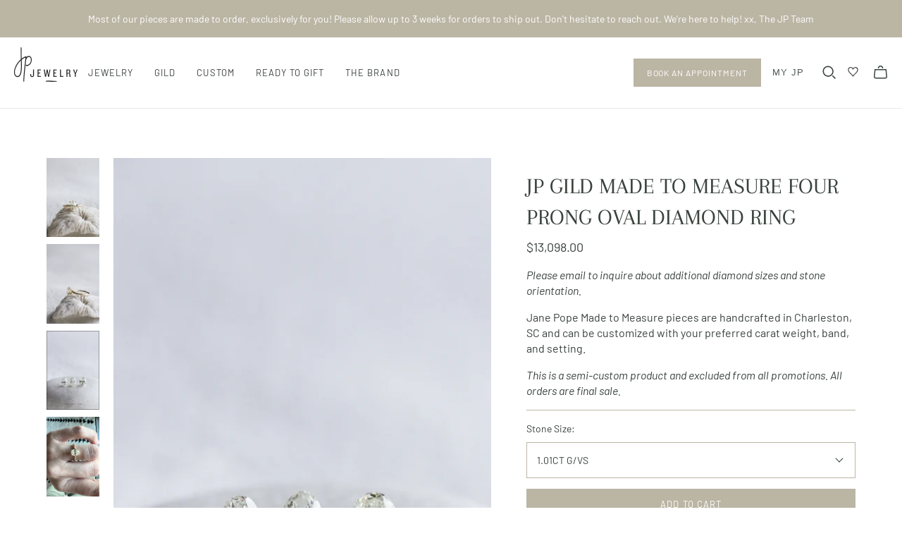

--- FILE ---
content_type: text/html; charset=utf-8
request_url: https://janepopejewelry.com/collections/made-to-measure-gild/products/jp-made-to-measure-oval-diamond-ring-1
body_size: 43546
content:
<!DOCTYPE html>
<html class="no-js no-touch">
<head>
  <meta charset="utf-8">
  <meta http-equiv="X-UA-Compatible" content="IE=edge">
  <meta name="viewport" content="width=device-width" />

  <title>
    JP MADE TO MEASURE FOUR PRONG OVAL DIAMOND RING | Jane Pope Jewelry

    

    

    
  </title>

  
    <meta name="description" content="Please email to inquire about additional diamond sizes and stone orientation. Jane Pope Made to Measure pieces are handcrafted in Charleston, SC and can be customized with your preferred carat weight, band, and setting. This is a semi-custom product and excluded from all promotions. All orders are final sale. ">
  

  <link href="//janepopejewelry.com/cdn/shop/t/28/assets/theme.scss.css?v=111097582064505899501769012562" rel="stylesheet" type="text/css" media="all" />


  <link href="//janepopejewelry.com/cdn/shop/t/28/assets/dflip.min.css?v=44060703731328144731723727661" rel="stylesheet" type="text/css" media="all" />
  <link href="//janepopejewelry.com/cdn/shop/t/28/assets/themify-icons.min.css?v=154451918723285240841723727663" rel="stylesheet" type="text/css" media="all" />

  
    <link rel="shortcut icon" href="//janepopejewelry.com/cdn/shop/files/shopify-logo_32x32.png?v=1703870861" type="image/png" />
  

  
    <link rel="canonical" href="https://janepopejewelry.com/products/jp-made-to-measure-oval-diamond-ring-1" />
  

  















<meta property="og:site_name" content="Jane Pope Jewelry">
<meta property="og:url" content="https://janepopejewelry.com/products/jp-made-to-measure-oval-diamond-ring-1">
<meta property="og:title" content="JP GILD MADE TO MEASURE FOUR PRONG OVAL DIAMOND RING">
<meta property="og:type" content="website">
<meta property="og:description" content="Please email to inquire about additional diamond sizes and stone orientation. Jane Pope Made to Measure pieces are handcrafted in Charleston, SC and can be customized with your preferred carat weight, band, and setting. This is a semi-custom product and excluded from all promotions. All orders are final sale. ">




    
    
    

    
    
    <meta
      property="og:image"
      content="https://janepopejewelry.com/cdn/shop/files/1.7fourprong_1200x1800.png?v=1708972660"
    />
    <meta
      property="og:image:secure_url"
      content="https://janepopejewelry.com/cdn/shop/files/1.7fourprong_1200x1800.png?v=1708972660"
    />
    <meta property="og:image:width" content="1200" />
    <meta property="og:image:height" content="1800" />
    
    
    <meta property="og:image:alt" content="Social media image" />
  
















<meta name="twitter:title" content="JP MADE TO MEASURE FOUR PRONG OVAL DIAMOND RING | Jane Pope Jewelry">
<meta name="twitter:description" content="Please email to inquire about additional diamond sizes and stone orientation. Jane Pope Made to Measure pieces are handcrafted in Charleston, SC and can be customized with your preferred carat weight, band, and setting. This is a semi-custom product and excluded from all promotions. All orders are final sale. ">


    
    
    
      
      
      <meta name="twitter:card" content="summary">
    
    
    <meta
      property="twitter:image"
      content="https://janepopejewelry.com/cdn/shop/files/1.7fourprong_1200x1200_crop_center.png?v=1708972660"
    />
    <meta property="twitter:image:width" content="1200" />
    <meta property="twitter:image:height" content="1200" />
    
    
    <meta property="twitter:image:alt" content="Social media image" />
  



  <script>window.performance && window.performance.mark && window.performance.mark('shopify.content_for_header.start');</script><meta name="facebook-domain-verification" content="596fccgkzzbs6koaxxnooief6tr1c6">
<meta name="google-site-verification" content="HnW--nlb9PwDIbg--SdvCBiwMno9p4GAghExzRyDqIY">
<meta id="shopify-digital-wallet" name="shopify-digital-wallet" content="/35846094985/digital_wallets/dialog">
<meta name="shopify-checkout-api-token" content="e66765e067aee6d42a4b557371618a4e">
<link rel="alternate" type="application/json+oembed" href="https://janepopejewelry.com/products/jp-made-to-measure-oval-diamond-ring-1.oembed">
<script async="async" src="/checkouts/internal/preloads.js?locale=en-US"></script>
<link rel="preconnect" href="https://shop.app" crossorigin="anonymous">
<script async="async" src="https://shop.app/checkouts/internal/preloads.js?locale=en-US&shop_id=35846094985" crossorigin="anonymous"></script>
<script id="apple-pay-shop-capabilities" type="application/json">{"shopId":35846094985,"countryCode":"US","currencyCode":"USD","merchantCapabilities":["supports3DS"],"merchantId":"gid:\/\/shopify\/Shop\/35846094985","merchantName":"Jane Pope Jewelry","requiredBillingContactFields":["postalAddress","email","phone"],"requiredShippingContactFields":["postalAddress","email","phone"],"shippingType":"shipping","supportedNetworks":["visa","masterCard","amex","discover","elo","jcb"],"total":{"type":"pending","label":"Jane Pope Jewelry","amount":"1.00"},"shopifyPaymentsEnabled":true,"supportsSubscriptions":true}</script>
<script id="shopify-features" type="application/json">{"accessToken":"e66765e067aee6d42a4b557371618a4e","betas":["rich-media-storefront-analytics"],"domain":"janepopejewelry.com","predictiveSearch":true,"shopId":35846094985,"locale":"en"}</script>
<script>var Shopify = Shopify || {};
Shopify.shop = "jane-pope-sdco.myshopify.com";
Shopify.locale = "en";
Shopify.currency = {"active":"USD","rate":"1.0"};
Shopify.country = "US";
Shopify.theme = {"name":"Jane Pope Jewelry - 2.0","id":129369899145,"schema_name":"Atlantic","schema_version":"14.2.1","theme_store_id":null,"role":"main"};
Shopify.theme.handle = "null";
Shopify.theme.style = {"id":null,"handle":null};
Shopify.cdnHost = "janepopejewelry.com/cdn";
Shopify.routes = Shopify.routes || {};
Shopify.routes.root = "/";</script>
<script type="module">!function(o){(o.Shopify=o.Shopify||{}).modules=!0}(window);</script>
<script>!function(o){function n(){var o=[];function n(){o.push(Array.prototype.slice.apply(arguments))}return n.q=o,n}var t=o.Shopify=o.Shopify||{};t.loadFeatures=n(),t.autoloadFeatures=n()}(window);</script>
<script>
  window.ShopifyPay = window.ShopifyPay || {};
  window.ShopifyPay.apiHost = "shop.app\/pay";
  window.ShopifyPay.redirectState = null;
</script>
<script id="shop-js-analytics" type="application/json">{"pageType":"product"}</script>
<script defer="defer" async type="module" src="//janepopejewelry.com/cdn/shopifycloud/shop-js/modules/v2/client.init-shop-cart-sync_BN7fPSNr.en.esm.js"></script>
<script defer="defer" async type="module" src="//janepopejewelry.com/cdn/shopifycloud/shop-js/modules/v2/chunk.common_Cbph3Kss.esm.js"></script>
<script defer="defer" async type="module" src="//janepopejewelry.com/cdn/shopifycloud/shop-js/modules/v2/chunk.modal_DKumMAJ1.esm.js"></script>
<script type="module">
  await import("//janepopejewelry.com/cdn/shopifycloud/shop-js/modules/v2/client.init-shop-cart-sync_BN7fPSNr.en.esm.js");
await import("//janepopejewelry.com/cdn/shopifycloud/shop-js/modules/v2/chunk.common_Cbph3Kss.esm.js");
await import("//janepopejewelry.com/cdn/shopifycloud/shop-js/modules/v2/chunk.modal_DKumMAJ1.esm.js");

  window.Shopify.SignInWithShop?.initShopCartSync?.({"fedCMEnabled":true,"windoidEnabled":true});

</script>
<script>
  window.Shopify = window.Shopify || {};
  if (!window.Shopify.featureAssets) window.Shopify.featureAssets = {};
  window.Shopify.featureAssets['shop-js'] = {"shop-cart-sync":["modules/v2/client.shop-cart-sync_CJVUk8Jm.en.esm.js","modules/v2/chunk.common_Cbph3Kss.esm.js","modules/v2/chunk.modal_DKumMAJ1.esm.js"],"init-fed-cm":["modules/v2/client.init-fed-cm_7Fvt41F4.en.esm.js","modules/v2/chunk.common_Cbph3Kss.esm.js","modules/v2/chunk.modal_DKumMAJ1.esm.js"],"init-shop-email-lookup-coordinator":["modules/v2/client.init-shop-email-lookup-coordinator_Cc088_bR.en.esm.js","modules/v2/chunk.common_Cbph3Kss.esm.js","modules/v2/chunk.modal_DKumMAJ1.esm.js"],"init-windoid":["modules/v2/client.init-windoid_hPopwJRj.en.esm.js","modules/v2/chunk.common_Cbph3Kss.esm.js","modules/v2/chunk.modal_DKumMAJ1.esm.js"],"shop-button":["modules/v2/client.shop-button_B0jaPSNF.en.esm.js","modules/v2/chunk.common_Cbph3Kss.esm.js","modules/v2/chunk.modal_DKumMAJ1.esm.js"],"shop-cash-offers":["modules/v2/client.shop-cash-offers_DPIskqss.en.esm.js","modules/v2/chunk.common_Cbph3Kss.esm.js","modules/v2/chunk.modal_DKumMAJ1.esm.js"],"shop-toast-manager":["modules/v2/client.shop-toast-manager_CK7RT69O.en.esm.js","modules/v2/chunk.common_Cbph3Kss.esm.js","modules/v2/chunk.modal_DKumMAJ1.esm.js"],"init-shop-cart-sync":["modules/v2/client.init-shop-cart-sync_BN7fPSNr.en.esm.js","modules/v2/chunk.common_Cbph3Kss.esm.js","modules/v2/chunk.modal_DKumMAJ1.esm.js"],"init-customer-accounts-sign-up":["modules/v2/client.init-customer-accounts-sign-up_CfPf4CXf.en.esm.js","modules/v2/client.shop-login-button_DeIztwXF.en.esm.js","modules/v2/chunk.common_Cbph3Kss.esm.js","modules/v2/chunk.modal_DKumMAJ1.esm.js"],"pay-button":["modules/v2/client.pay-button_CgIwFSYN.en.esm.js","modules/v2/chunk.common_Cbph3Kss.esm.js","modules/v2/chunk.modal_DKumMAJ1.esm.js"],"init-customer-accounts":["modules/v2/client.init-customer-accounts_DQ3x16JI.en.esm.js","modules/v2/client.shop-login-button_DeIztwXF.en.esm.js","modules/v2/chunk.common_Cbph3Kss.esm.js","modules/v2/chunk.modal_DKumMAJ1.esm.js"],"avatar":["modules/v2/client.avatar_BTnouDA3.en.esm.js"],"init-shop-for-new-customer-accounts":["modules/v2/client.init-shop-for-new-customer-accounts_CsZy_esa.en.esm.js","modules/v2/client.shop-login-button_DeIztwXF.en.esm.js","modules/v2/chunk.common_Cbph3Kss.esm.js","modules/v2/chunk.modal_DKumMAJ1.esm.js"],"shop-follow-button":["modules/v2/client.shop-follow-button_BRMJjgGd.en.esm.js","modules/v2/chunk.common_Cbph3Kss.esm.js","modules/v2/chunk.modal_DKumMAJ1.esm.js"],"checkout-modal":["modules/v2/client.checkout-modal_B9Drz_yf.en.esm.js","modules/v2/chunk.common_Cbph3Kss.esm.js","modules/v2/chunk.modal_DKumMAJ1.esm.js"],"shop-login-button":["modules/v2/client.shop-login-button_DeIztwXF.en.esm.js","modules/v2/chunk.common_Cbph3Kss.esm.js","modules/v2/chunk.modal_DKumMAJ1.esm.js"],"lead-capture":["modules/v2/client.lead-capture_DXYzFM3R.en.esm.js","modules/v2/chunk.common_Cbph3Kss.esm.js","modules/v2/chunk.modal_DKumMAJ1.esm.js"],"shop-login":["modules/v2/client.shop-login_CA5pJqmO.en.esm.js","modules/v2/chunk.common_Cbph3Kss.esm.js","modules/v2/chunk.modal_DKumMAJ1.esm.js"],"payment-terms":["modules/v2/client.payment-terms_BxzfvcZJ.en.esm.js","modules/v2/chunk.common_Cbph3Kss.esm.js","modules/v2/chunk.modal_DKumMAJ1.esm.js"]};
</script>
<script>(function() {
  var isLoaded = false;
  function asyncLoad() {
    if (isLoaded) return;
    isLoaded = true;
    var urls = ["https:\/\/chimpstatic.com\/mcjs-connected\/js\/users\/e99afdfa9bb469f2e3942e449\/b4863d1158bba259f6d5c0b81.js?shop=jane-pope-sdco.myshopify.com","https:\/\/dropahint.love\/js\/script.js?shop=jane-pope-sdco.myshopify.com","https:\/\/instafeed.nfcube.com\/cdn\/40cb82a6c34ce2cc3a8326c36bb4620e.js?shop=jane-pope-sdco.myshopify.com","https:\/\/dr4qe3ddw9y32.cloudfront.net\/awin-shopify-integration-code.js?aid=121548\u0026v=shopifyApp_5.2.7\u0026ts=1769701238050\u0026shop=jane-pope-sdco.myshopify.com"];
    for (var i = 0; i < urls.length; i++) {
      var s = document.createElement('script');
      s.type = 'text/javascript';
      s.async = true;
      s.src = urls[i];
      var x = document.getElementsByTagName('script')[0];
      x.parentNode.insertBefore(s, x);
    }
  };
  if(window.attachEvent) {
    window.attachEvent('onload', asyncLoad);
  } else {
    window.addEventListener('load', asyncLoad, false);
  }
})();</script>
<script id="__st">var __st={"a":35846094985,"offset":-18000,"reqid":"1203529b-aa15-477e-a2ad-d75b96b591a9-1770135076","pageurl":"janepopejewelry.com\/collections\/made-to-measure-gild\/products\/jp-made-to-measure-oval-diamond-ring-1","u":"3e752f525424","p":"product","rtyp":"product","rid":7072736968841};</script>
<script>window.ShopifyPaypalV4VisibilityTracking = true;</script>
<script id="captcha-bootstrap">!function(){'use strict';const t='contact',e='account',n='new_comment',o=[[t,t],['blogs',n],['comments',n],[t,'customer']],c=[[e,'customer_login'],[e,'guest_login'],[e,'recover_customer_password'],[e,'create_customer']],r=t=>t.map((([t,e])=>`form[action*='/${t}']:not([data-nocaptcha='true']) input[name='form_type'][value='${e}']`)).join(','),a=t=>()=>t?[...document.querySelectorAll(t)].map((t=>t.form)):[];function s(){const t=[...o],e=r(t);return a(e)}const i='password',u='form_key',d=['recaptcha-v3-token','g-recaptcha-response','h-captcha-response',i],f=()=>{try{return window.sessionStorage}catch{return}},m='__shopify_v',_=t=>t.elements[u];function p(t,e,n=!1){try{const o=window.sessionStorage,c=JSON.parse(o.getItem(e)),{data:r}=function(t){const{data:e,action:n}=t;return t[m]||n?{data:e,action:n}:{data:t,action:n}}(c);for(const[e,n]of Object.entries(r))t.elements[e]&&(t.elements[e].value=n);n&&o.removeItem(e)}catch(o){console.error('form repopulation failed',{error:o})}}const l='form_type',E='cptcha';function T(t){t.dataset[E]=!0}const w=window,h=w.document,L='Shopify',v='ce_forms',y='captcha';let A=!1;((t,e)=>{const n=(g='f06e6c50-85a8-45c8-87d0-21a2b65856fe',I='https://cdn.shopify.com/shopifycloud/storefront-forms-hcaptcha/ce_storefront_forms_captcha_hcaptcha.v1.5.2.iife.js',D={infoText:'Protected by hCaptcha',privacyText:'Privacy',termsText:'Terms'},(t,e,n)=>{const o=w[L][v],c=o.bindForm;if(c)return c(t,g,e,D).then(n);var r;o.q.push([[t,g,e,D],n]),r=I,A||(h.body.append(Object.assign(h.createElement('script'),{id:'captcha-provider',async:!0,src:r})),A=!0)});var g,I,D;w[L]=w[L]||{},w[L][v]=w[L][v]||{},w[L][v].q=[],w[L][y]=w[L][y]||{},w[L][y].protect=function(t,e){n(t,void 0,e),T(t)},Object.freeze(w[L][y]),function(t,e,n,w,h,L){const[v,y,A,g]=function(t,e,n){const i=e?o:[],u=t?c:[],d=[...i,...u],f=r(d),m=r(i),_=r(d.filter((([t,e])=>n.includes(e))));return[a(f),a(m),a(_),s()]}(w,h,L),I=t=>{const e=t.target;return e instanceof HTMLFormElement?e:e&&e.form},D=t=>v().includes(t);t.addEventListener('submit',(t=>{const e=I(t);if(!e)return;const n=D(e)&&!e.dataset.hcaptchaBound&&!e.dataset.recaptchaBound,o=_(e),c=g().includes(e)&&(!o||!o.value);(n||c)&&t.preventDefault(),c&&!n&&(function(t){try{if(!f())return;!function(t){const e=f();if(!e)return;const n=_(t);if(!n)return;const o=n.value;o&&e.removeItem(o)}(t);const e=Array.from(Array(32),(()=>Math.random().toString(36)[2])).join('');!function(t,e){_(t)||t.append(Object.assign(document.createElement('input'),{type:'hidden',name:u})),t.elements[u].value=e}(t,e),function(t,e){const n=f();if(!n)return;const o=[...t.querySelectorAll(`input[type='${i}']`)].map((({name:t})=>t)),c=[...d,...o],r={};for(const[a,s]of new FormData(t).entries())c.includes(a)||(r[a]=s);n.setItem(e,JSON.stringify({[m]:1,action:t.action,data:r}))}(t,e)}catch(e){console.error('failed to persist form',e)}}(e),e.submit())}));const S=(t,e)=>{t&&!t.dataset[E]&&(n(t,e.some((e=>e===t))),T(t))};for(const o of['focusin','change'])t.addEventListener(o,(t=>{const e=I(t);D(e)&&S(e,y())}));const B=e.get('form_key'),M=e.get(l),P=B&&M;t.addEventListener('DOMContentLoaded',(()=>{const t=y();if(P)for(const e of t)e.elements[l].value===M&&p(e,B);[...new Set([...A(),...v().filter((t=>'true'===t.dataset.shopifyCaptcha))])].forEach((e=>S(e,t)))}))}(h,new URLSearchParams(w.location.search),n,t,e,['guest_login'])})(!0,!0)}();</script>
<script integrity="sha256-4kQ18oKyAcykRKYeNunJcIwy7WH5gtpwJnB7kiuLZ1E=" data-source-attribution="shopify.loadfeatures" defer="defer" src="//janepopejewelry.com/cdn/shopifycloud/storefront/assets/storefront/load_feature-a0a9edcb.js" crossorigin="anonymous"></script>
<script crossorigin="anonymous" defer="defer" src="//janepopejewelry.com/cdn/shopifycloud/storefront/assets/shopify_pay/storefront-65b4c6d7.js?v=20250812"></script>
<script data-source-attribution="shopify.dynamic_checkout.dynamic.init">var Shopify=Shopify||{};Shopify.PaymentButton=Shopify.PaymentButton||{isStorefrontPortableWallets:!0,init:function(){window.Shopify.PaymentButton.init=function(){};var t=document.createElement("script");t.src="https://janepopejewelry.com/cdn/shopifycloud/portable-wallets/latest/portable-wallets.en.js",t.type="module",document.head.appendChild(t)}};
</script>
<script data-source-attribution="shopify.dynamic_checkout.buyer_consent">
  function portableWalletsHideBuyerConsent(e){var t=document.getElementById("shopify-buyer-consent"),n=document.getElementById("shopify-subscription-policy-button");t&&n&&(t.classList.add("hidden"),t.setAttribute("aria-hidden","true"),n.removeEventListener("click",e))}function portableWalletsShowBuyerConsent(e){var t=document.getElementById("shopify-buyer-consent"),n=document.getElementById("shopify-subscription-policy-button");t&&n&&(t.classList.remove("hidden"),t.removeAttribute("aria-hidden"),n.addEventListener("click",e))}window.Shopify?.PaymentButton&&(window.Shopify.PaymentButton.hideBuyerConsent=portableWalletsHideBuyerConsent,window.Shopify.PaymentButton.showBuyerConsent=portableWalletsShowBuyerConsent);
</script>
<script data-source-attribution="shopify.dynamic_checkout.cart.bootstrap">document.addEventListener("DOMContentLoaded",(function(){function t(){return document.querySelector("shopify-accelerated-checkout-cart, shopify-accelerated-checkout")}if(t())Shopify.PaymentButton.init();else{new MutationObserver((function(e,n){t()&&(Shopify.PaymentButton.init(),n.disconnect())})).observe(document.body,{childList:!0,subtree:!0})}}));
</script>
<script id='scb4127' type='text/javascript' async='' src='https://janepopejewelry.com/cdn/shopifycloud/privacy-banner/storefront-banner.js'></script><link id="shopify-accelerated-checkout-styles" rel="stylesheet" media="screen" href="https://janepopejewelry.com/cdn/shopifycloud/portable-wallets/latest/accelerated-checkout-backwards-compat.css" crossorigin="anonymous">
<style id="shopify-accelerated-checkout-cart">
        #shopify-buyer-consent {
  margin-top: 1em;
  display: inline-block;
  width: 100%;
}

#shopify-buyer-consent.hidden {
  display: none;
}

#shopify-subscription-policy-button {
  background: none;
  border: none;
  padding: 0;
  text-decoration: underline;
  font-size: inherit;
  cursor: pointer;
}

#shopify-subscription-policy-button::before {
  box-shadow: none;
}

      </style>
<script id="sections-script" data-sections="static-product-recommendations" defer="defer" src="//janepopejewelry.com/cdn/shop/t/28/compiled_assets/scripts.js?v=11439"></script>
<script>window.performance && window.performance.mark && window.performance.mark('shopify.content_for_header.end');</script>

<script>
    window.BOLD = window.BOLD || {};
        window.BOLD.options = window.BOLD.options || {};
        window.BOLD.options.settings = window.BOLD.options.settings || {};
        window.BOLD.options.settings.v1_variant_mode = window.BOLD.options.settings.v1_variant_mode || true;
        window.BOLD.options.settings.hybrid_fix_auto_insert_inputs =
        window.BOLD.options.settings.hybrid_fix_auto_insert_inputs || true;
</script>
<script>window.BOLD = window.BOLD || {};
    window.BOLD.common = window.BOLD.common || {};
    window.BOLD.common.Shopify = window.BOLD.common.Shopify || {};
    window.BOLD.common.Shopify.shop = {
      domain: 'janepopejewelry.com',
      permanent_domain: 'jane-pope-sdco.myshopify.com',
      url: 'https://janepopejewelry.com',
      secure_url: 'https://janepopejewelry.com',
      money_format: "${{amount}}",
      currency: "USD"
    };
    window.BOLD.common.Shopify.customer = {
      id: null,
      tags: null,
    };
    window.BOLD.common.Shopify.cart = {"note":null,"attributes":{},"original_total_price":0,"total_price":0,"total_discount":0,"total_weight":0.0,"item_count":0,"items":[],"requires_shipping":false,"currency":"USD","items_subtotal_price":0,"cart_level_discount_applications":[],"checkout_charge_amount":0};
    window.BOLD.common.template = 'product';window.BOLD.common.Shopify.formatMoney = function(money, format) {
        function n(t, e) {
            return "undefined" == typeof t ? e : t
        }
        function r(t, e, r, i) {
            if (e = n(e, 2),
                r = n(r, ","),
                i = n(i, "."),
            isNaN(t) || null == t)
                return 0;
            t = (t / 100).toFixed(e);
            var o = t.split(".")
                , a = o[0].replace(/(\d)(?=(\d\d\d)+(?!\d))/g, "$1" + r)
                , s = o[1] ? i + o[1] : "";
            return a + s
        }
        "string" == typeof money && (money = money.replace(".", ""));
        var i = ""
            , o = /\{\{\s*(\w+)\s*\}\}/
            , a = format || window.BOLD.common.Shopify.shop.money_format || window.Shopify.money_format || "$ {{ amount }}";
        switch (a.match(o)[1]) {
            case "amount":
                i = r(money, 2, ",", ".");
                break;
            case "amount_no_decimals":
                i = r(money, 0, ",", ".");
                break;
            case "amount_with_comma_separator":
                i = r(money, 2, ".", ",");
                break;
            case "amount_no_decimals_with_comma_separator":
                i = r(money, 0, ".", ",");
                break;
            case "amount_with_space_separator":
                i = r(money, 2, " ", ",");
                break;
            case "amount_no_decimals_with_space_separator":
                i = r(money, 0, " ", ",");
                break;
            case "amount_with_apostrophe_separator":
                i = r(money, 2, "'", ".");
                break;
        }
        return a.replace(o, i);
    };
    window.BOLD.common.Shopify.saveProduct = function (handle, product) {
      if (typeof handle === 'string' && typeof window.BOLD.common.Shopify.products[handle] === 'undefined') {
        if (typeof product === 'number') {
          window.BOLD.common.Shopify.handles[product] = handle;
          product = { id: product };
        }
        window.BOLD.common.Shopify.products[handle] = product;
      }
    };
    window.BOLD.common.Shopify.saveVariant = function (variant_id, variant) {
      if (typeof variant_id === 'number' && typeof window.BOLD.common.Shopify.variants[variant_id] === 'undefined') {
        window.BOLD.common.Shopify.variants[variant_id] = variant;
      }
    };window.BOLD.common.Shopify.products = window.BOLD.common.Shopify.products || {};
    window.BOLD.common.Shopify.variants = window.BOLD.common.Shopify.variants || {};
    window.BOLD.common.Shopify.handles = window.BOLD.common.Shopify.handles || {};window.BOLD.common.Shopify.saveProduct("jp-made-to-measure-oval-diamond-ring-1", 7072736968841);window.BOLD.common.Shopify.saveVariant(41874187911305, { product_id: 7072736968841, product_handle: "jp-made-to-measure-oval-diamond-ring-1", price: 1309800, group_id: '', csp_metafield: {}});window.BOLD.common.Shopify.saveVariant(41874187944073, { product_id: 7072736968841, product_handle: "jp-made-to-measure-oval-diamond-ring-1", price: 1399800, group_id: '', csp_metafield: {}});window.BOLD.common.Shopify.saveVariant(41759124095113, { product_id: 7072736968841, product_handle: "jp-made-to-measure-oval-diamond-ring-1", price: 1498800, group_id: '', csp_metafield: {}});window.BOLD.common.Shopify.saveVariant(41759124848777, { product_id: 7072736968841, product_handle: "jp-made-to-measure-oval-diamond-ring-1", price: 1409800, group_id: '', csp_metafield: {}});window.BOLD.common.Shopify.saveVariant(41185857699977, { product_id: 7072736968841, product_handle: "jp-made-to-measure-oval-diamond-ring-1", price: 0, group_id: '', csp_metafield: {}});window.BOLD.common.Shopify.saveVariant(41185857765513, { product_id: 7072736968841, product_handle: "jp-made-to-measure-oval-diamond-ring-1", price: 0, group_id: '', csp_metafield: {}});window.BOLD.apps_installed = {"Product Options":2} || {};window.BOLD.common.Shopify.saveProduct("jp-made-to-measure-basket-set-oval-diamond-ring", 7087194996873);window.BOLD.common.Shopify.saveVariant(41874196496521, { product_id: 7087194996873, product_handle: "jp-made-to-measure-basket-set-oval-diamond-ring", price: 1198800, group_id: '', csp_metafield: {}});window.BOLD.common.Shopify.saveVariant(41759109873801, { product_id: 7087194996873, product_handle: "jp-made-to-measure-basket-set-oval-diamond-ring", price: 1498800, group_id: '', csp_metafield: {}});window.BOLD.common.Shopify.saveVariant(41755511160969, { product_id: 7087194996873, product_handle: "jp-made-to-measure-basket-set-oval-diamond-ring", price: 1532800, group_id: '', csp_metafield: {}});window.BOLD.common.Shopify.saveVariant(41185686847625, { product_id: 7087194996873, product_handle: "jp-made-to-measure-basket-set-oval-diamond-ring", price: 0, group_id: '', csp_metafield: {}});window.BOLD.common.Shopify.saveVariant(41185686945929, { product_id: 7087194996873, product_handle: "jp-made-to-measure-basket-set-oval-diamond-ring", price: 0, group_id: '', csp_metafield: {}});window.BOLD.common.Shopify.saveProduct("jp-made-to-measure-oval-diamond-ring-1", 7072736968841);window.BOLD.common.Shopify.saveVariant(41874187911305, { product_id: 7072736968841, product_handle: "jp-made-to-measure-oval-diamond-ring-1", price: 1309800, group_id: '', csp_metafield: {}});window.BOLD.common.Shopify.saveVariant(41874187944073, { product_id: 7072736968841, product_handle: "jp-made-to-measure-oval-diamond-ring-1", price: 1399800, group_id: '', csp_metafield: {}});window.BOLD.common.Shopify.saveVariant(41759124095113, { product_id: 7072736968841, product_handle: "jp-made-to-measure-oval-diamond-ring-1", price: 1498800, group_id: '', csp_metafield: {}});window.BOLD.common.Shopify.saveVariant(41759124848777, { product_id: 7072736968841, product_handle: "jp-made-to-measure-oval-diamond-ring-1", price: 1409800, group_id: '', csp_metafield: {}});window.BOLD.common.Shopify.saveVariant(41185857699977, { product_id: 7072736968841, product_handle: "jp-made-to-measure-oval-diamond-ring-1", price: 0, group_id: '', csp_metafield: {}});window.BOLD.common.Shopify.saveVariant(41185857765513, { product_id: 7072736968841, product_handle: "jp-made-to-measure-oval-diamond-ring-1", price: 0, group_id: '', csp_metafield: {}});window.BOLD.common.Shopify.saveProduct("jp-made-to-measure-basket-set-round-diamond-ring", 7094709584009);window.BOLD.common.Shopify.saveVariant(40983370530953, { product_id: 7094709584009, product_handle: "jp-made-to-measure-basket-set-round-diamond-ring", price: 802800, group_id: '', csp_metafield: {}});window.BOLD.common.Shopify.saveVariant(41322404741257, { product_id: 7094709584009, product_handle: "jp-made-to-measure-basket-set-round-diamond-ring", price: 1278800, group_id: '', csp_metafield: {}});window.BOLD.common.Shopify.saveVariant(41759133728905, { product_id: 7094709584009, product_handle: "jp-made-to-measure-basket-set-round-diamond-ring", price: 1398800, group_id: '', csp_metafield: {}});window.BOLD.common.Shopify.saveVariant(41362852741257, { product_id: 7094709584009, product_handle: "jp-made-to-measure-basket-set-round-diamond-ring", price: 1269800, group_id: '', csp_metafield: {}});window.BOLD.common.Shopify.saveVariant(41185775091849, { product_id: 7094709584009, product_handle: "jp-made-to-measure-basket-set-round-diamond-ring", price: 0, group_id: '', csp_metafield: {}});window.BOLD.common.Shopify.saveVariant(41185775157385, { product_id: 7094709584009, product_handle: "jp-made-to-measure-basket-set-round-diamond-ring", price: 0, group_id: '', csp_metafield: {}});window.BOLD.common.Shopify.saveProduct("jp-made-to-measure-faceted-bezel-set-round-diamond-ring", 7087164391561);window.BOLD.common.Shopify.saveVariant(40962697953417, { product_id: 7087164391561, product_handle: "jp-made-to-measure-faceted-bezel-set-round-diamond-ring", price: 1298800, group_id: '', csp_metafield: {}});window.BOLD.common.Shopify.saveVariant(41759150833801, { product_id: 7087164391561, product_handle: "jp-made-to-measure-faceted-bezel-set-round-diamond-ring", price: 1498800, group_id: '', csp_metafield: {}});window.BOLD.common.Shopify.saveVariant(40962699001993, { product_id: 7087164391561, product_handle: "jp-made-to-measure-faceted-bezel-set-round-diamond-ring", price: 1698800, group_id: '', csp_metafield: {}});window.BOLD.common.Shopify.saveVariant(41185812906121, { product_id: 7087164391561, product_handle: "jp-made-to-measure-faceted-bezel-set-round-diamond-ring", price: 0, group_id: '', csp_metafield: {}});window.BOLD.common.Shopify.saveVariant(41185813004425, { product_id: 7087164391561, product_handle: "jp-made-to-measure-faceted-bezel-set-round-diamond-ring", price: 0, group_id: '', csp_metafield: {}});window.BOLD.common.Shopify.saveProduct("jp-made-to-measure-bezel-set-round-diamond-ring", 7081685844105);window.BOLD.common.Shopify.saveVariant(41759252250761, { product_id: 7081685844105, product_handle: "jp-made-to-measure-bezel-set-round-diamond-ring", price: 1398800, group_id: '', csp_metafield: {}});window.BOLD.common.Shopify.saveVariant(41874145869961, { product_id: 7081685844105, product_handle: "jp-made-to-measure-bezel-set-round-diamond-ring", price: 1098800, group_id: '', csp_metafield: {}});window.BOLD.common.Shopify.saveVariant(41874109890697, { product_id: 7081685844105, product_handle: "jp-made-to-measure-bezel-set-round-diamond-ring", price: 1698800, group_id: '', csp_metafield: {}});window.BOLD.common.Shopify.saveVariant(41185831977097, { product_id: 7081685844105, product_handle: "jp-made-to-measure-bezel-set-round-diamond-ring", price: 0, group_id: '', csp_metafield: {}});window.BOLD.common.Shopify.saveVariant(41185832042633, { product_id: 7081685844105, product_handle: "jp-made-to-measure-bezel-set-round-diamond-ring", price: 0, group_id: '', csp_metafield: {}});window.BOLD.common.Shopify.metafields = window.BOLD.common.Shopify.metafields || {};window.BOLD.common.Shopify.metafields["bold_rp"] = {};window.BOLD.common.Shopify.metafields["bold_csp_defaults"] = {};window.BOLD.common.cacheParams = window.BOLD.common.cacheParams || {};
</script><link href="//janepopejewelry.com/cdn/shop/t/28/assets/bold-options.css?v=6857482268909997341699455967" rel="stylesheet" type="text/css" media="all" />
<script src="https://options.shopapps.site/js/options.js" type="text/javascript"></script>
<script>
    window.BOLD.common.cacheParams.options = 1770129560;
</script>
  
  <script>
    document.documentElement.className=document.documentElement.className.replace(/\bno-js\b/,'js');
    if(window.Shopify&&window.Shopify.designMode)document.documentElement.className+=' in-theme-editor';
    if(('ontouchstart' in window)||window.DocumentTouch&&document instanceof DocumentTouch)document.documentElement.className=document.documentElement.className.replace(/\bno-touch\b/,'has-touch');
  </script>
  <script src="//janepopejewelry.com/cdn/shop/t/28/assets/tiny-slider.js?v=27220615791850949531722432984" type="text/javascript"></script>

  
<script>
  Theme = {};
  Theme.version = "14.2.1";
  Theme.products = new Array();
  Theme.shippingCalcErrorMessage = "Error: zip / postal code --error_message--";
  Theme.shippingCalcMultiRates = "There are --number_of_rates-- shipping rates available for --address--, starting at --rate--.";
  Theme.shippingCalcOneRate = "There is one shipping rate available for --address--.";
  Theme.shippingCalcNoRates = "We do not ship to this destination.";
  Theme.shippingCalcRateValues = "--rate_title-- at --rate--";
  Theme.userLoggedIn = false;
  Theme.userAddress = '';
  Theme.centerHeader = false;

  Theme.cartItemsOne = "item";
  Theme.cartItemsOther = "items";

  Theme.addToCart = "Add to cart";
  Theme.soldOut = "Sold out";
  Theme.unavailable = "Unavailable";

</script>


   
  

<script type="text/javascript">
  function initAppmate(Appmate){
    Appmate.wk.on({
      'click .wk-variant-link': eventHandler(function(){
        var id = Appmate.wk.$(this).closest('[data-wk-item]').attr("data-wk-item");
        var href = this.href;
        var product = Appmate.wk.getItem(id).then(function(product){
          var variant = product.selected_or_first_available_variant || {};
          sendTracking({
            hitType: 'event',
            eventCategory: 'Wishlist',
            eventAction: 'WK Clicked Product',
            eventLabel: 'Wishlist King',
            hitCallback: function() {
              document.location = href;
            }
          }, {
            id: variant.sku || variant.id,
            name: product.title,
            category: product.type,
            brand: product.vendor,
            variant: variant.title,
            price: variant.price
          }, {
            list: "" || undefined
          });
        })
      }),
      'click [data-wk-add-product]': eventHandler(function(){
        var productId = this.getAttribute('data-wk-add-product');
        var select = Appmate.wk.$(this).parents('form').find('select[name="id"]');
        var variantId = select.length ? select.val() : undefined;
        Appmate.wk.addProduct(productId, variantId).then(function(product) {
          var variant = product.selected_or_first_available_variant || {};
          sendTracking({
            hitType: 'event',
            eventCategory: 'Wishlist',
            eventAction: 'WK Added Product',
            eventLabel: 'Wishlist King',
          }, {
            id: variant.sku || variant.id,
            name: product.title,
            category: product.type,
            brand: product.vendor,
            variant: variant.title,
            price: variant.price
          }, {
            list: "" || undefined
          });
        });
      }),
      'click [data-wk-remove-product]': eventHandler(function(){
        var productId = this.getAttribute('data-wk-remove-product');
        Appmate.wk.removeProduct(productId).then(function(product) {
          var variant = product.selected_or_first_available_variant || {};
          sendTracking({
            hitType: 'event',
            eventCategory: 'Wishlist',
            eventAction: 'WK Removed Product',
            eventLabel: 'Wishlist King',
          }, {
            id: variant.sku || variant.id,
            name: product.title,
            category: product.type,
            brand: product.vendor,
            variant: variant.title,
            price: variant.price
          }, {
            list: "" || undefined
          });
        });
      }),
      'click [data-wk-remove-item]': eventHandler(function(){
        var itemId = this.getAttribute('data-wk-remove-item');
        fadeOrNot(this, function() {
          Appmate.wk.removeItem(itemId).then(function(product){
            var variant = product.selected_or_first_available_variant || {};
            sendTracking({
              hitType: 'event',
              eventCategory: 'Wishlist',
              eventAction: 'WK Removed Product',
              eventLabel: 'Wishlist King',
            }, {
              id: variant.sku || variant.id,
              name: product.title,
              category: product.type,
              brand: product.vendor,
              variant: variant.title,
              price: variant.price
            }, {
              list: "" || undefined
            });
          });
        });
      }),
      'click [data-wk-clear-wishlist]': eventHandler(function(){
        var wishlistId = this.getAttribute('data-wk-clear-wishlist');
        Appmate.wk.clear(wishlistId).then(function() {
          sendTracking({
            hitType: 'event',
            eventCategory: 'Wishlist',
            eventAction: 'WK Cleared Wishlist',
            eventLabel: 'Wishlist King',
          });
        });
      }),
      'click [data-wk-share]': eventHandler(function(){
        var params = {
          wkShareService: this.getAttribute("data-wk-share-service"),
          wkShare: this.getAttribute("data-wk-share"),
          wkShareImage: this.getAttribute("data-wk-share-image")
        };
        var shareLink = Appmate.wk.getShareLink(params);

        sendTracking({
          hitType: 'event',
          eventCategory: 'Wishlist',
          eventAction: 'WK Shared Wishlist (' + params.wkShareService + ')',
          eventLabel: 'Wishlist King',
        });

        switch (params.wkShareService) {
          case 'link':
            Appmate.wk.$('#wk-share-link-text').addClass('wk-visible').find('.wk-text').html(shareLink);
            var copyButton = Appmate.wk.$('#wk-share-link-text .wk-clipboard');
            var copyText = copyButton.html();
            var clipboard = Appmate.wk.clipboard(copyButton[0]);
            clipboard.on('success', function(e) {
              copyButton.html('copied');
              setTimeout(function(){
                copyButton.html(copyText);
              }, 2000);
            });
            break;
          case 'email':
            window.location.href = shareLink;
            break;
          case 'contact':
            var contactUrl = '/pages/contact';
            var message = 'Here is the link to my list:\n' + shareLink;
            window.location.href=contactUrl + '?message=' + encodeURIComponent(message);
            break;
          default:
            window.open(
              shareLink,
              'wishlist_share',
              'height=590, width=770, toolbar=no, menubar=no, scrollbars=no, resizable=no, location=no, directories=no, status=no'
            );
        }
      }),
      'click [data-wk-move-to-cart]': eventHandler(function(){
        var $elem = Appmate.wk.$(this);
        $form = $elem.parents('form');
        $elem.prop("disabled", true);

        var item = this.getAttribute('data-wk-move-to-cart');
        var formData = $form.serialize();

        fadeOrNot(this, function(){
          Appmate.wk
          .moveToCart(item, formData)
          .then(function(product){
            $elem.prop("disabled", false);

            var variant = product.selected_or_first_available_variant || {};
            sendTracking({
              hitType: 'event',
              eventCategory: 'Wishlist',
              eventAction: 'WK Added to Cart',
              eventLabel: 'Wishlist King',
              hitCallback: function() {
                window.scrollTo(0, 0);
                location.reload();
              }
            }, {
              id: variant.sku || variant.id,
              name: product.title,
              category: product.type,
              brand: product.vendor,
              variant: variant.title,
              price: variant.price,
              quantity: 1,
            }, {
              list: "" || undefined
            });
          });
        });
      }),
      'render .wk-option-select': function(elem){
        appmateOptionSelect(elem);
      },
      'login-required': function (intent) {
        var redirect = {
          path: window.location.pathname,
          intent: intent
        };
        window.location = '/account/login?wk-redirect=' + encodeURIComponent(JSON.stringify(redirect));
      },
      'render .swiper-container': function (elem) {
        // initSlider()
      },
      'ready': function () {
        // Appmate.wk.$(document).ready(initSlider);
        fillContactForm();

        var redirect = Appmate.wk.getQueryParam('wk-redirect');
        if (redirect) {
          Appmate.wk.addLoginRedirect(Appmate.wk.$('#customer_login'), JSON.parse(redirect));
        }
        var intent = Appmate.wk.getQueryParam('wk-intent');
        if (intent) {
          intent = JSON.parse(intent);
          switch (intent.action) {
            case 'addProduct':
              Appmate.wk.addProduct(intent.product, intent.variant)
              break;
            default:
              console.warn('Wishlist King: Intent not implemented', intent)
          }
          if (window.history && window.history.pushState) {
            history.pushState(null, null, window.location.pathname);
          }
        }
      }
    });

    Appmate.init({
      shop: {
        domain: 'jane-pope-sdco.myshopify.com'
      },
      session: {
        customer: ''
      },
      globals: {
        settings: {
          app_wk_icon: 'heart',
          app_wk_share_position: 'top',
          app_wk_products_per_row: 4,
          money_format: '${{amount}} USD'
        },
        customer: '',
        customer_accounts_enabled: true,
      },
      wishlist: {
        filter: function(product) {
          return !product.hidden;
        },
        loginRequired: false,
        handle: "/pages/wishlist",
        proxyHandle: "/a/wk",
        share: {
          handle: "/pages/shared-wishlist",
          title: 'My Wishlist',
          description: 'Check out some of my favorite things @ Jane Pope Jewelry.',
          imageTitle: 'Jane Pope Jewelry',
          hashTags: 'wishlist',
          twitterUser: false // will be used with via
        }
      }
    });

    function sendTracking(event, product, action) {
      if (typeof fbq === 'function') {
        switch (event.eventAction) {
          case "WK Added Product":
            fbq('track', 'AddToWishlist', {
              value: product.price,
              currency: 'USD'
            });
            break;
        }
      }
      if (typeof ga === 'function') {
        if (product) {
          delete product.price;
          ga('ec:addProduct', product);
        }

        if (action) {
          ga('ec:setAction', 'click', action);
        }

        if (event) {
          ga('send', event);
        }

        if (!ga.loaded) {
          event && event.hitCallback && event.hitCallback()
        }
      } else {
        event && event.hitCallback && event.hitCallback()
      }
    }

    function initSlider () {
      if (typeof Swiper !== 'undefined') {
        var mySwiper = new Swiper ('.swiper-container', {
          direction: 'horizontal',
          loop: false,
          pagination: '.swiper-pagination',
          nextButton: '.swiper-button-next',
          prevButton: '.swiper-button-prev',
          spaceBetween: 20,
          slidesPerView: 4,
          breakpoints: {
            380: {
              slidesPerView: 1,
              spaceBetween: 0,
            },
            480: {
              slidesPerView: 2,
              spaceBetween: 20,
            }
          }
        })
      }
    }

    function fillContactForm() {
      document.addEventListener('DOMContentLoaded', fillContactForm)
      if (document.getElementById('contact_form')) {
        var message = Appmate.wk.getQueryParam('message');
        var bodyElement = document.querySelector("#contact_form textarea[name='contact[body]']");
        if (bodyElement && message) {
          bodyElement.value = message;
        }
      }
    }

    function eventHandler (callback) {
      return function (event) {
        if (typeof callback === 'function') {
          callback.call(this, event)
        }
        if (event) {
          event.preventDefault();
          event.stopPropagation();
        }
      }
    }

    function fadeOrNot(elem, callback){
      if (typeof $ !== "function") {
        callback();
        return;
      }
      var $elem = $(elem);
  	  if ($elem.parents('.wk-fadeout').length) {
        $elem.parents('.wk-fadeout').fadeOut(callback);
      } else {
        callback();
      }
    }
  }
</script>



<script
  id="wishlist-icon-filled"
  data="wishlist"
  type="text/x-template"
  app="wishlist-king"
>
  {% if settings.app_wk_icon == "heart" %}
    <svg version='1.1' xmlns='https://www.w3.org/2000/svg' width='64' height='64' viewBox='0 0 64 64'>
      <path d='M47.199 4c-6.727 0-12.516 5.472-15.198 11.188-2.684-5.715-8.474-11.188-15.201-11.188-9.274 0-16.8 7.527-16.8 16.802 0 18.865 19.031 23.812 32.001 42.464 12.26-18.536 31.999-24.2 31.999-42.464 0-9.274-7.527-16.802-16.801-16.802z' fill='#000'></path>
    </svg>
  {% elsif settings.app_wk_icon == "star" %}
    <svg version='1.1' xmlns='https://www.w3.org/2000/svg' width='64' height='60.9' viewBox='0 0 64 64'>
      <path d='M63.92,23.25a1.5,1.5,0,0,0-1.39-1H40.3L33.39,1.08A1.5,1.5,0,0,0,32,0h0a1.49,1.49,0,0,0-1.39,1L23.7,22.22H1.47a1.49,1.49,0,0,0-1.39,1A1.39,1.39,0,0,0,.6,24.85l18,13L11.65,59a1.39,1.39,0,0,0,.51,1.61,1.47,1.47,0,0,0,.88.3,1.29,1.29,0,0,0,.88-0.3l18-13.08L50,60.68a1.55,1.55,0,0,0,1.76,0,1.39,1.39,0,0,0,.51-1.61l-6.9-21.14,18-13A1.45,1.45,0,0,0,63.92,23.25Z' fill='#be8508'></path>
    </svg>
  {% endif %}
</script>

<script
  id="wishlist-icon-empty"
  data="wishlist"
  type="text/x-template"
  app="wishlist-king"
>
  {% if settings.app_wk_icon == "heart" %}
    <svg version='1.1' xmlns='https://www.w3.org/2000/svg' width='64px' height='60.833px' viewBox='0 0 64 60.833'>
      <path stroke='#000' stroke-width='5' stroke-miterlimit='10' fill-opacity='0' d='M45.684,2.654c-6.057,0-11.27,4.927-13.684,10.073 c-2.417-5.145-7.63-10.073-13.687-10.073c-8.349,0-15.125,6.776-15.125,15.127c0,16.983,17.134,21.438,28.812,38.231 c11.038-16.688,28.811-21.787,28.811-38.231C60.811,9.431,54.033,2.654,45.684,2.654z'/>
    </svg>
  {% elsif settings.app_wk_icon == "star" %}
    <svg version='1.1' xmlns='https://www.w3.org/2000/svg' width='64' height='60.9' viewBox='0 0 64 64'>
      <path d='M63.92,23.25a1.5,1.5,0,0,0-1.39-1H40.3L33.39,1.08A1.5,1.5,0,0,0,32,0h0a1.49,1.49,0,0,0-1.39,1L23.7,22.22H1.47a1.49,1.49,0,0,0-1.39,1A1.39,1.39,0,0,0,.6,24.85l18,13L11.65,59a1.39,1.39,0,0,0,.51,1.61,1.47,1.47,0,0,0,.88.3,1.29,1.29,0,0,0,.88-0.3l18-13.08L50,60.68a1.55,1.55,0,0,0,1.76,0,1.39,1.39,0,0,0,.51-1.61l-6.9-21.14,18-13A1.45,1.45,0,0,0,63.92,23.25ZM42.75,36.18a1.39,1.39,0,0,0-.51,1.61l5.81,18L32.85,44.69a1.41,1.41,0,0,0-1.67,0L15.92,55.74l5.81-18a1.39,1.39,0,0,0-.51-1.61L6,25.12H24.7a1.49,1.49,0,0,0,1.39-1L32,6.17l5.81,18a1.5,1.5,0,0,0,1.39,1H58Z' fill='#be8508'></path>
    </svg>
  {% endif %}
</script>

<script
  id="wishlist-icon-remove"
  data="wishlist"
  type="text/x-template"
  app="wishlist-king"
>
  <svg role="presentation" viewBox="0 0 16 14">
    <path d="M15 0L1 14m14 0L1 0" stroke="currentColor" fill="none" fill-rule="evenodd"></path>
  </svg>
</script>

<script
  id="wishlist-link"
  data="wishlist"
  type="text/x-template"
  app="wishlist-king"
>
  {% if wishlist.item_count %}
    {% assign link_icon = 'wishlist-icon-filled' %}
  {% else %}
    {% assign link_icon = 'wishlist-icon-empty' %}
  {% endif %}
  <a href="{{ wishlist.url }}" class="wk-link wk-{{ wishlist.state }}" title="View Wishlist"><div class="wk-icon">{% include link_icon %}</div><span class="wk-label">Wishlist</span> <span class="wk-count">({{ wishlist.item_count }})</span></a>
</script>

<script
  id="wishlist-link-li"
  data="wishlist"
  type="text/x-template"
  app="wishlist-king"
>
  <li class="wishlist-link-li wk-{{ wishlist.state }}">
    {% include 'wishlist-link' %}
  </li>
</script>

<script
  id="wishlist-button-product"
  data="product"
  type="text/x-template"
  app="wishlist-king"
>
  {% if product.in_wishlist %}
    {% assign btn_text = 'In Wishlist' %}
    {% assign btn_title = 'Remove from Wishlist' %}
    {% assign btn_action = 'wk-remove-product' %}
    {% assign btn_icon = 'wishlist-icon-filled' %}
  {% else %}
    {% assign btn_text = 'Add to Wishlist' %}
    {% assign btn_title = 'Add to Wishlist' %}
    {% assign btn_action = 'wk-add-product' %}
    {% assign btn_icon = 'wishlist-icon-empty' %}
  {% endif %}

  <button type="button" class="wk-button-product {{ btn_action }}" title="{{ btn_title }}" data-{{ btn_action }}="{{ product.id }}">
    <div class="wk-icon">
      {% include btn_icon %}
    </div>
    <span class="wk-label">{{ btn_text }}</span>
  </button>
</script>

<script
  id="wishlist-button-collection"
  data="product"
  type="text/x-template"
  app="wishlist-king"
>
  {% if product.in_wishlist %}
    {% assign btn_text = 'In Wishlist' %}
    {% assign btn_title = 'Remove from Wishlist' %}
    {% assign btn_action = 'wk-remove-product' %}
    {% assign btn_icon = 'wishlist-icon-filled' %}
  {% else %}
    {% assign btn_text = 'Add to Wishlist' %}
    {% assign btn_title = 'Add to Wishlist' %}
    {% assign btn_action = 'wk-add-product' %}
    {% assign btn_icon = 'wishlist-icon-empty' %}
  {% endif %}

  <button type="button" class="wk-button-collection {{ btn_action }}" title="{{ btn_title }}" data-{{ btn_action }}="{{ product.id }}">
    <div class="wk-icon">
      {% include btn_icon %}
    </div>
    <span class="wk-label">{{ btn_text }}</span>
  </button>
</script>

<script
  id="wishlist-button-wishlist-page"
  data="product"
  type="text/x-template"
  app="wishlist-king"
>
  {% if wishlist.read_only %}
    {% assign item_id = product.id %}
  {% else %}
    {% assign item_id = product.wishlist_item_id %}
  {% endif %}

  {% assign add_class = '' %}
  {% if product.in_wishlist and wishlist.read_only == true %}
    {% assign btn_text = 'In Wishlist' %}
    {% assign btn_title = 'Remove from Wishlist' %}
    {% assign btn_action = 'wk-remove-product' %}
    {% assign btn_icon = 'wishlist-icon-filled' %}
  {% elsif product.in_wishlist and wishlist.read_only == false %}
    {% assign btn_text = 'In Wishlist' %}
    {% assign btn_title = 'Remove from Wishlist' %}
    {% assign btn_action = 'wk-remove-item' %}
    {% assign btn_icon = 'wishlist-icon-remove' %}
    {% assign add_class = 'wk-with-hover' %}
  {% else %}
    {% assign btn_text = 'Add to Wishlist' %}
    {% assign btn_title = 'Add to Wishlist' %}
    {% assign btn_action = 'wk-add-product' %}
    {% assign btn_icon = 'wishlist-icon-empty' %}
    {% assign add_class = 'wk-with-hover' %}
  {% endif %}

  <button type="button" class="wk-button-wishlist-page {{ btn_action }} {{ add_class }}" title="{{ btn_title }}" data-{{ btn_action }}="{{ item_id }}">
    <div class="wk-icon">
      {% include btn_icon %}
    </div>
    <span class="wk-label">{{ btn_text }}</span>
  </button>
</script>

<script
  id="wishlist-button-wishlist-clear"
  data="wishlist"
  type="text/x-template"
  app="wishlist-king"
>
  {% assign btn_text = 'Clear Wishlist' %}
  {% assign btn_title = 'Clear Wishlist' %}
  {% assign btn_class = 'wk-button-wishlist-clear' %}

  <button type="button" class="{{ btn_class }}" title="{{ btn_title }}" data-wk-clear-wishlist="{{ wishlist.permaId }}">
    <span class="wk-label">{{ btn_text }}</span>
  </button>
</script>

<script
  id="wishlist-shared"
  data="shared_wishlist"
  type="text/x-template"
  app="wishlist-king"
>
  {% assign wishlist = shared_wishlist %}
  {% include 'wishlist-collection' with wishlist %}
</script>

<script
  id="wishlist-collection"
  data="wishlist"
  type="text/x-template"
  app="wishlist-king"
>
  <div class='wishlist-collection'>
  {% if wishlist.item_count == 0 %}
    {% include 'wishlist-collection-empty' %}
  {% else %}
    {% if customer_accounts_enabled and customer == false and wishlist.read_only == false %}
      {% include 'wishlist-collection-login-note' %}
    {% endif %}

    {% if settings.app_wk_share_position == "top" %}
      {% unless wishlist.read_only %}
        {% include 'wishlist-collection-share' %}
      {% endunless %}
    {% endif %}

    {% include 'wishlist-collection-loop' %}

    {% if settings.app_wk_share_position == "bottom" %}
      {% unless wishlist.read_only %}
        {% include 'wishlist-collection-share' %}
      {% endunless %}
    {% endif %}

    {% unless wishlist.read_only %}
      {% include 'wishlist-button-wishlist-clear' %}
    {% endunless %}
  {% endif %}
  </div>
</script>

<script
  id="wishlist-row"
  data="wishlist"
  type="text/x-template"
  app="wishlist-king"
>
  <div class='wk-wishlist-row'>
    {% if wishlist.item_count != 0 %}
    <h2 class="wk-wishlist-row-title">Add more from Wishlist</h2>
    <div class="swiper-container">
        <!-- Additional required wrapper -->
        <div class="swiper-wrapper">
            <!-- Slides -->
            {% for product in wishlist.products %}
              {% assign hide_default_title = false %}
              {% if product.variants.length == 1 and product.variants[0].title contains 'Default' %}
                {% assign hide_default_title = true %}
              {% endif %}
              <div
                id="wk-item-{{ product.wishlist_item_id }}"
                class="swiper-slide wk-item wk-fadeout"
                data-wk-item="{{ product.wishlist_item_id }}"
              >
                {% include 'wishlist-collection-product-image' with product %}
                {% include 'wishlist-collection-product-title' with product %}
                {% include 'wishlist-collection-product-price' %}
                {% include 'wishlist-collection-product-form' with product %}
              </div>
            {% endfor %}
        </div>
        <!-- If we need pagination -->
        <!-- <div class="swiper-pagination"></div> -->
    </div>
    <div class="swiper-button-prev">
      <svg fill="#000000" height="24" viewBox="0 0 24 24" width="24" xmlns="http://www.w3.org/2000/svg">
          <path d="M15.41 7.41L14 6l-6 6 6 6 1.41-1.41L10.83 12z"/>
          <path d="M0 0h24v24H0z" fill="none"/>
      </svg>
    </div>
    <div class="swiper-button-next">
      <svg fill="#000000" height="24" viewBox="0 0 24 24" width="24" xmlns="http://www.w3.org/2000/svg">
          <path d="M10 6L8.59 7.41 13.17 12l-4.58 4.59L10 18l6-6z"/>
          <path d="M0 0h24v24H0z" fill="none"/>
      </svg>
    </div>
    {% endif %}
  </div>
</script>

<script
  id="wishlist-collection-empty"
  data="wishlist"
  type="text/x-template"
  app="wishlist-king"
>
  <div class="wk-row">
    <div class="wk-span12">
      <h3 class="wk-wishlist-empty-note">Your wishlist is empty!</h3>
    </div>
  </div>
</script>

<script
  id="wishlist-collection-login-note"
  data="wishlist"
  type="text/x-template"
  app="wishlist-king"
>
  <div class="wk-row">
    <p class="wk-span12 wk-login-note">
      To permanently save your wishlist please <a href="/account/login">login</a> or <a href="/account/register">sign up</a>.
    </p>
  </div>
</script>

<script
  id="wishlist-collection-share"
  data="wishlist"
  type="text/x-template"
  app="wishlist-king"
>
  <h3 id="wk-share-head">Share Wishlist</h3>
  <ul id="wk-share-list">
    <li>{% include 'wishlist-share-button-fb' %}</li>
    <li>{% include 'wishlist-share-button-pinterest' %}</li>
    <li>{% include 'wishlist-share-button-twitter' %}</li>
    <li>{% include 'wishlist-share-button-email' %}</li>
    <li>{% include 'wishlist-share-button-link' %}</li>
    {% comment %}
    <li>{% include 'wishlist-share-button-contact' %}</li>
    {% endcomment %}
    <li id="wk-share-whatsapp">{% include 'wishlist-share-button-whatsapp' %}</li>
  </ul>
  <div id="wk-share-link-text"><span class="wk-text"></span><button class="wk-clipboard" data-clipboard-target="#wk-share-link-text .wk-text">copy link</button></div>
</script>

<script
  id="wishlist-collection-loop"
  data="wishlist"
  type="text/x-template"
  app="wishlist-king"
>
  <div class="wk-row">
    {% assign item_count = 0 %}
    {% for product in wishlist.products %}
      {% assign item_count = item_count | plus: 1 %}
      {% unless limit and item_count > limit %}
        {% assign hide_default_title = false %}
        {% if product.variants.length == 1 and product.variants[0].title contains 'Default' %}
          {% assign hide_default_title = true %}
        {% endif %}

        {% assign items_per_row = settings.app_wk_products_per_row %}
        {% assign wk_item_width = 100 | divided_by: items_per_row %}

        <div class="wk-item-column" style="width: {{ wk_item_width }}%">
          <div id="wk-item-{{ product.wishlist_item_id }}" class="wk-item {{ wk_item_class }} {% unless wishlist.read_only %}wk-fadeout{% endunless %}" data-wk-item="{{ product.wishlist_item_id }}">

            {% include 'wishlist-collection-product-image' with product %}
            {% include 'wishlist-button-wishlist-page' with product %}
            {% include 'wishlist-collection-product-title' with product %}
            {% include 'wishlist-collection-product-price' %}
            {% include 'wishlist-collection-product-form' with product %}
          </div>
        </div>
      {% endunless %}
    {% endfor %}
  </div>
</script>

<script
  id="wishlist-collection-product-image"
  data="wishlist"
  type="text/x-template"
  app="wishlist-king"
>
  <div class="wk-image">
    <a href="{{ product | variant_url }}" class="wk-variant-link wk-content" title="View product">
      <img class="wk-variant-image"
         src="{{ product | variant_img_url: '1000x' }}"
         alt="{{ product.title }}" />
    </a>
  </div>
</script>

<script
  id="wishlist-collection-product-title"
  data="wishlist"
  type="text/x-template"
  app="wishlist-king"
>
  <div class="wk-product-title">
    <a href="{{ product | variant_url }}" class="wk-variant-link" title="View product">{{ product.title }}</a>
  </div>
</script>

<script
  id="wishlist-collection-product-price"
  data="wishlist"
  type="text/x-template"
  app="wishlist-king"
>
  {% assign variant = product.selected_or_first_available_variant %}
  <div class="wk-purchase">
    <span class="wk-price wk-price-preview">
      {% if variant.price >= variant.compare_at_price %}
      {{ variant.price | money }}
      {% else %}
      <span class="saleprice">{{ variant.price | money }}</span> <del>{{ variant.compare_at_price | money }}</del>
      {% endif %}
    </span>
  </div>
</script>

<script
  id="wishlist-collection-product-form"
  data="wishlist"
  type="text/x-template"
  app="wishlist-king"
>
  <form id="wk-add-item-form-{{ product.wishlist_item_id }}" action="/cart/add" method="post" class="wk-add-item-form">

    <!-- Begin product options -->
    <div class="wk-product-options {% if hide_default_title %}wk-no-options{% endif %}">

      <div class="wk-select" {% if hide_default_title %} style="display:none"{% endif %}>
        <select id="wk-option-select-{{ product.wishlist_item_id }}" class="wk-option-select" name="id">

          {% for variant in product.variants %}
          <option value="{{ variant.id }}" {% if variant == product.selected_or_first_available_variant %}selected="selected"{% endif %}>
            {{ variant.title }} - {{ variant.price | money }}
          </option>
          {% endfor %}

        </select>
      </div>

      {% comment %}
        {% if settings.display_quantity_dropdown and product.available %}
        <div class="wk-selector-wrapper">
          <label>Quantity</label>
          <input class="wk-quantity" type="number" name="quantity" value="1" class="wk-item-quantity" />
        </div>
        {% endif %}
      {% endcomment %}

      <div class="wk-purchase-section{% if product.variants.length > 1 %} wk-multiple{% endif %}">
        {% unless product.available %}
        <input type="submit" class="wk-add-to-cart disabled" disabled="disabled" value="Sold Out" />
        {% else %}
          {% assign cart_action = 'wk-move-to-cart' %}
          {% if wishlist.read_only %}
            {% assign cart_action = 'wk-add-to-cart' %}
          {% endif %}
          <input type="submit" class="wk-add-to-cart" data-{{ cart_action }}="{{ product.wishlist_item_id }}" name="add" value="Add to Cart" />
        {% endunless %}
      </div>
    </div>
    <!-- End product options -->
  </form>
</script>

<script
  id="wishlist-share-button-fb"
  data="wishlist"
  type="text/x-template"
  app="wishlist-king"
>
  {% unless wishlist.empty %}
  <a href="#" class="wk-button-share resp-sharing-button__link" title="Share on Facebook" data-wk-share-service="facebook" data-wk-share="{{ wishlist.permaId }}" data-wk-share-image="{{ wishlist.products[0] | variant_img_url: '1200x630' }}">
    <div class="resp-sharing-button resp-sharing-button--facebook resp-sharing-button--large">
      <div aria-hidden="true" class="resp-sharing-button__icon resp-sharing-button__icon--solid">
        <svg version="1.1" x="0px" y="0px" width="24px" height="24px" viewBox="0 0 24 24" enable-background="new 0 0 24 24" xml:space="preserve">
          <g>
            <path d="M18.768,7.465H14.5V5.56c0-0.896,0.594-1.105,1.012-1.105s2.988,0,2.988,0V0.513L14.171,0.5C10.244,0.5,9.5,3.438,9.5,5.32 v2.145h-3v4h3c0,5.212,0,12,0,12h5c0,0,0-6.85,0-12h3.851L18.768,7.465z"/>
          </g>
        </svg>
      </div>
      <span>Facebook</span>
    </div>
  </a>
  {% endunless %}
</script>

<script
  id="wishlist-share-button-twitter"
  data="wishlist"
  type="text/x-template"
  app="wishlist-king"
>
  {% unless wishlist.empty %}
  <a href="#" class="wk-button-share resp-sharing-button__link" title="Share on Twitter" data-wk-share-service="twitter" data-wk-share="{{ wishlist.permaId }}">
    <div class="resp-sharing-button resp-sharing-button--twitter resp-sharing-button--large">
      <div aria-hidden="true" class="resp-sharing-button__icon resp-sharing-button__icon--solid">
        <svg version="1.1" x="0px" y="0px" width="24px" height="24px" viewBox="0 0 24 24" enable-background="new 0 0 24 24" xml:space="preserve">
          <g>
            <path d="M23.444,4.834c-0.814,0.363-1.5,0.375-2.228,0.016c0.938-0.562,0.981-0.957,1.32-2.019c-0.878,0.521-1.851,0.9-2.886,1.104 C18.823,3.053,17.642,2.5,16.335,2.5c-2.51,0-4.544,2.036-4.544,4.544c0,0.356,0.04,0.703,0.117,1.036 C8.132,7.891,4.783,6.082,2.542,3.332C2.151,4.003,1.927,4.784,1.927,5.617c0,1.577,0.803,2.967,2.021,3.782 C3.203,9.375,2.503,9.171,1.891,8.831C1.89,8.85,1.89,8.868,1.89,8.888c0,2.202,1.566,4.038,3.646,4.456 c-0.666,0.181-1.368,0.209-2.053,0.079c0.579,1.804,2.257,3.118,4.245,3.155C5.783,18.102,3.372,18.737,1,18.459 C3.012,19.748,5.399,20.5,7.966,20.5c8.358,0,12.928-6.924,12.928-12.929c0-0.198-0.003-0.393-0.012-0.588 C21.769,6.343,22.835,5.746,23.444,4.834z"/>
          </g>
        </svg>
      </div>
      <span>Twitter</span>
    </div>
  </a>
  {% endunless %}
</script>

<script
  id="wishlist-share-button-pinterest"
  data="wishlist"
  type="text/x-template"
  app="wishlist-king"
>
  {% unless wishlist.empty %}
  <a href="#" class="wk-button-share resp-sharing-button__link" title="Share on Pinterest" data-wk-share-service="pinterest" data-wk-share="{{ wishlist.permaId }}" data-wk-share-image="{{ wishlist.products[0] | variant_img_url: '1200x630' }}">
    <div class="resp-sharing-button resp-sharing-button--pinterest resp-sharing-button--large">
      <div aria-hidden="true" class="resp-sharing-button__icon resp-sharing-button__icon--solid">
        <svg version="1.1" x="0px" y="0px" width="24px" height="24px" viewBox="0 0 24 24" enable-background="new 0 0 24 24" xml:space="preserve">
          <path d="M12.137,0.5C5.86,0.5,2.695,5,2.695,8.752c0,2.272,0.8 ,4.295,2.705,5.047c0.303,0.124,0.574,0.004,0.661-0.33 c0.062-0.231,0.206-0.816,0.271-1.061c0.088-0.331,0.055-0.446-0.19-0.736c-0.532-0.626-0.872-1.439-0.872-2.59 c0-3.339,2.498-6.328,6.505-6.328c3.548,0,5.497,2.168,5.497,5.063c0,3.809-1.687,7.024-4.189,7.024 c-1.382,0-2.416-1.142-2.085-2.545c0.397-1.675,1.167-3.479,1.167-4.688c0-1.081-0.58-1.983-1.782-1.983 c-1.413,0-2.548,1.461-2.548,3.42c0,1.247,0.422,2.09,0.422,2.09s-1.445,6.126-1.699,7.199c-0.505,2.137-0.076,4.756-0.04,5.02 c0.021,0.157,0.224,0.195,0.314,0.078c0.13-0.171,1.813-2.25,2.385-4.325c0.162-0.589,0.929-3.632,0.929-3.632 c0.459,0.876,1.801,1.646,3.228,1.646c4.247,0,7.128-3.871,7.128-9.053C20.5,4.15,17.182,0.5,12.137,0.5z"/>
        </svg>
      </div>
      <span>Pinterest</span>
    </div>
  </a>
  {% endunless %}
</script>

<script
  id="wishlist-share-button-whatsapp"
  data="wishlist"
  type="text/x-template"
  app="wishlist-king"
>
  {% unless wishlist.empty %}
  <a href="#" class="wk-button-share resp-sharing-button__link" title="Share via WhatsApp" data-wk-share-service="whatsapp" data-wk-share="{{ wishlist.permaId }}">
    <div class="resp-sharing-button resp-sharing-button--whatsapp resp-sharing-button--large">
      <div aria-hidden="true" class="resp-sharing-button__icon resp-sharing-button__icon--solid">
        <svg xmlns="https://www.w3.org/2000/svg" width="24" height="24" viewBox="0 0 24 24">
          <path stroke="none" d="M20.1,3.9C17.9,1.7,15,0.5,12,0.5C5.8,0.5,0.7,5.6,0.7,11.9c0,2,0.5,3.9,1.5,5.6l-1.6,5.9l6-1.6c1.6,0.9,3.5,1.3,5.4,1.3l0,0l0,0c6.3,0,11.4-5.1,11.4-11.4C23.3,8.9,22.2,6,20.1,3.9z M12,21.4L12,21.4c-1.7,0-3.3-0.5-4.8-1.3l-0.4-0.2l-3.5,1l1-3.4L4,17c-1-1.5-1.4-3.2-1.4-5.1c0-5.2,4.2-9.4,9.4-9.4c2.5,0,4.9,1,6.7,2.8c1.8,1.8,2.8,4.2,2.8,6.7C21.4,17.2,17.2,21.4,12,21.4z M17.1,14.3c-0.3-0.1-1.7-0.9-1.9-1c-0.3-0.1-0.5-0.1-0.7,0.1c-0.2,0.3-0.8,1-0.9,1.1c-0.2,0.2-0.3,0.2-0.6,0.1c-0.3-0.1-1.2-0.5-2.3-1.4c-0.9-0.8-1.4-1.7-1.6-2c-0.2-0.3,0-0.5,0.1-0.6s0.3-0.3,0.4-0.5c0.2-0.1,0.3-0.3,0.4-0.5c0.1-0.2,0-0.4,0-0.5c0-0.1-0.7-1.5-1-2.1C8.9,6.6,8.6,6.7,8.5,6.7c-0.2,0-0.4,0-0.6,0S7.5,6.8,7.2,7c-0.3,0.3-1,1-1,2.4s1,2.8,1.1,3c0.1,0.2,2,3.1,4.9,4.3c0.7,0.3,1.2,0.5,1.6,0.6c0.7,0.2,1.3,0.2,1.8,0.1c0.6-0.1,1.7-0.7,1.9-1.3c0.2-0.7,0.2-1.2,0.2-1.3C17.6,14.5,17.4,14.4,17.1,14.3z"/>
        </svg>
      </div>
      <span>WhatsApp</span>
    </div>
  </a>
  {% endunless %}
</script>

<script
  id="wishlist-share-button-email"
  data="wishlist"
  type="text/x-template"
  app="wishlist-king"
>
  {% unless wishlist.empty %}
  <a href="#" class="wk-button-share resp-sharing-button__link" title="Share via Email" data-wk-share-service="email" data-wk-share="{{ wishlist.permaId }}">
    <div class="resp-sharing-button resp-sharing-button--email resp-sharing-button--large">
      <div aria-hidden="true" class="resp-sharing-button__icon resp-sharing-button__icon--solid">
        <svg version="1.1" x="0px" y="0px" width="24px" height="24px" viewBox="0 0 24 24" enable-background="new 0 0 24 24" xml:space="preserve">
          <path d="M22,4H2C0.897,4,0,4.897,0,6v12c0,1.103,0.897,2,2,2h20c1.103,0,2-0.897,2-2V6C24,4.897,23.103,4,22,4z M7.248,14.434 l-3.5,2C3.67,16.479,3.584,16.5,3.5,16.5c-0.174,0-0.342-0.09-0.435-0.252c-0.137-0.239-0.054-0.545,0.186-0.682l3.5-2 c0.24-0.137,0.545-0.054,0.682,0.186C7.571,13.992,7.488,14.297,7.248,14.434z M12,14.5c-0.094,0-0.189-0.026-0.271-0.08l-8.5-5.5 C2.997,8.77,2.93,8.46,3.081,8.229c0.15-0.23,0.459-0.298,0.691-0.147L12,13.405l8.229-5.324c0.232-0.15,0.542-0.084,0.691,0.147 c0.15,0.232,0.083,0.542-0.148,0.691l-8.5,5.5C12.189,14.474,12.095,14.5,12,14.5z M20.934,16.248 C20.842,16.41,20.673,16.5,20.5,16.5c-0.084,0-0.169-0.021-0.248-0.065l-3.5-2c-0.24-0.137-0.323-0.442-0.186-0.682 s0.443-0.322,0.682-0.186l3.5,2C20.988,15.703,21.071,16.009,20.934,16.248z"/>
        </svg>
      </div>
      <span>Email</span>
    </div>
  </a>
  {% endunless %}
</script>

<script
  id="wishlist-share-button-link"
  data="wishlist"
  type="text/x-template"
  app="wishlist-king"
>
  {% unless wishlist.empty %}
  <a href="#" class="wk-button-share resp-sharing-button__link" title="Share via link" data-wk-share-service="link" data-wk-share="{{ wishlist.permaId }}">
    <div class="resp-sharing-button resp-sharing-button--link resp-sharing-button--large">
      <div aria-hidden="true" class="resp-sharing-button__icon resp-sharing-button__icon--solid">
        <svg version='1.1' xmlns='https://www.w3.org/2000/svg' width='512' height='512' viewBox='0 0 512 512'>
          <path d='M459.654,233.373l-90.531,90.5c-49.969,50-131.031,50-181,0c-7.875-7.844-14.031-16.688-19.438-25.813
          l42.063-42.063c2-2.016,4.469-3.172,6.828-4.531c2.906,9.938,7.984,19.344,15.797,27.156c24.953,24.969,65.563,24.938,90.5,0
          l90.5-90.5c24.969-24.969,24.969-65.563,0-90.516c-24.938-24.953-65.531-24.953-90.5,0l-32.188,32.219
          c-26.109-10.172-54.25-12.906-81.641-8.891l68.578-68.578c50-49.984,131.031-49.984,181.031,0
          C509.623,102.342,509.623,183.389,459.654,233.373z M220.326,382.186l-32.203,32.219c-24.953,24.938-65.563,24.938-90.516,0
          c-24.953-24.969-24.953-65.563,0-90.531l90.516-90.5c24.969-24.969,65.547-24.969,90.5,0c7.797,7.797,12.875,17.203,15.813,27.125
          c2.375-1.375,4.813-2.5,6.813-4.5l42.063-42.047c-5.375-9.156-11.563-17.969-19.438-25.828c-49.969-49.984-131.031-49.984-181.016,0
          l-90.5,90.5c-49.984,50-49.984,131.031,0,181.031c49.984,49.969,131.031,49.969,181.016,0l68.594-68.594
          C274.561,395.092,246.42,392.342,220.326,382.186z'/>
        </svg>
      </div>
      <span>E-Mail</span>
    </div>
  </a>
  {% endunless %}
</script>

<script
  id="wishlist-share-button-contact"
  data="wishlist"
  type="text/x-template"
  app="wishlist-king"
>
  {% unless wishlist.empty %}
  <a href="#" class="wk-button-share resp-sharing-button__link" title="Send to customer service" data-wk-share-service="contact" data-wk-share="{{ wishlist.permaId }}">
    <div class="resp-sharing-button resp-sharing-button--link resp-sharing-button--large">
      <div aria-hidden="true" class="resp-sharing-button__icon resp-sharing-button__icon--solid">
        <svg height="24" viewBox="0 0 24 24" width="24" xmlns="http://www.w3.org/2000/svg">
            <path d="M0 0h24v24H0z" fill="none"/>
            <path d="M19 2H5c-1.11 0-2 .9-2 2v14c0 1.1.89 2 2 2h4l3 3 3-3h4c1.1 0 2-.9 2-2V4c0-1.1-.9-2-2-2zm-6 16h-2v-2h2v2zm2.07-7.75l-.9.92C13.45 11.9 13 12.5 13 14h-2v-.5c0-1.1.45-2.1 1.17-2.83l1.24-1.26c.37-.36.59-.86.59-1.41 0-1.1-.9-2-2-2s-2 .9-2 2H8c0-2.21 1.79-4 4-4s4 1.79 4 4c0 .88-.36 1.68-.93 2.25z"/>
        </svg>
      </div>
      <span>E-Mail</span>
    </div>
  </a>
  {% endunless %}
</script>



<script>
  function appmateSelectCallback(variant, selector) {
    var shop = Appmate.wk.globals.shop;
    var product = Appmate.wk.getProduct(variant.product_id);
    var itemId = Appmate.wk.$(selector.variantIdField).parents('[data-wk-item]').attr('data-wk-item');
    var container = Appmate.wk.$('#wk-item-' + itemId);


    

    var imageUrl = '';

    if (variant && variant.image) {
      imageUrl = Appmate.wk.filters.img_url(variant, '1000x');
    } else if (product) {
      imageUrl = Appmate.wk.filters.img_url(product, '1000x');
    }

    if (imageUrl) {
      container.find('.wk-variant-image').attr('src', imageUrl);
    }

    var formatMoney = Appmate.wk.filters.money;

    if (!product.hidden && variant && (variant.available || variant.inventory_policy === 'continue')) {
      container.find('.wk-add-to-cart').removeAttr('disabled').removeClass('disabled').attr('value', 'Add to Cart');
      if(parseFloat(variant.price) < parseFloat(variant.compare_at_price)){
        container.find('.wk-price-preview').html(formatMoney(variant.price) + " <del>" + formatMoney(variant.compare_at_price) + "</del>");
      } else {
        container.find('.wk-price-preview').html(formatMoney(variant.price));
      }
    } else {
      var message = variant && !product.hidden ? "Sold Out" : "Unavailable";
      container.find('.wk-add-to-cart').addClass('disabled').attr('disabled', 'disabled').attr('value', message);
      container.find('.wk-price-preview').text(message);
    }

  };

  function appmateOptionSelect(el){
    if (!Shopify || !Shopify.OptionSelectors) {
      throw new Error('Missing option_selection.js! Please check templates/page.wishlist.liquid');
    }

    var id = el.getAttribute('id');
    var itemId = Appmate.wk.$(el).parents('[data-wk-item]').attr('data-wk-item');
    var container = Appmate.wk.$('#wk-item-' + itemId);

    Appmate.wk.getItem(itemId).then(function(product){
      var selector = new Shopify.OptionSelectors(id, {
        product: product,
        onVariantSelected: appmateSelectCallback,
        enableHistoryState: false
      });

      if (product.selected_variant_id) {
        selector.selectVariant(product.selected_variant_id);
      }

      selector.selectors.forEach(function(selector){
        if (selector.values.length < 2) {
          Appmate.wk.$(selector.element).parents(".selector-wrapper").css({display: "none"});
        }
      });

      // Add label if only one product option and it isn't 'Title'.
      if (product.options.length == 1 && product.options[0] != 'Title') {
        Appmate.wk.$(container)
        .find('.selector-wrapper:first-child')
        .prepend('<label>' + product.options[0] + '</label>');
      }
    });
  }
</script>

<script
  src="//janepopejewelry.com/cdn/shop/t/28/assets/app_wishlist-king.min.js?v=156957388388538131401699455965"
  async
></script>
<link
  href="//janepopejewelry.com/cdn/shop/t/28/assets/appmate-wishlist-king.scss.css?v=138449686544849460351699455971"
  rel="stylesheet"
/>

 
  

<link href="//janepopejewelry.com/cdn/shop/t/28/assets/bold.css?v=5626633132633614421699455966" rel="stylesheet" type="text/css" media="all" />
<!-- BEGIN app block: shopify://apps/klaviyo-email-marketing-sms/blocks/klaviyo-onsite-embed/2632fe16-c075-4321-a88b-50b567f42507 -->












  <script async src="https://static.klaviyo.com/onsite/js/US4UuK/klaviyo.js?company_id=US4UuK"></script>
  <script>!function(){if(!window.klaviyo){window._klOnsite=window._klOnsite||[];try{window.klaviyo=new Proxy({},{get:function(n,i){return"push"===i?function(){var n;(n=window._klOnsite).push.apply(n,arguments)}:function(){for(var n=arguments.length,o=new Array(n),w=0;w<n;w++)o[w]=arguments[w];var t="function"==typeof o[o.length-1]?o.pop():void 0,e=new Promise((function(n){window._klOnsite.push([i].concat(o,[function(i){t&&t(i),n(i)}]))}));return e}}})}catch(n){window.klaviyo=window.klaviyo||[],window.klaviyo.push=function(){var n;(n=window._klOnsite).push.apply(n,arguments)}}}}();</script>

  
    <script id="viewed_product">
      if (item == null) {
        var _learnq = _learnq || [];

        var MetafieldReviews = null
        var MetafieldYotpoRating = null
        var MetafieldYotpoCount = null
        var MetafieldLooxRating = null
        var MetafieldLooxCount = null
        var okendoProduct = null
        var okendoProductReviewCount = null
        var okendoProductReviewAverageValue = null
        try {
          // The following fields are used for Customer Hub recently viewed in order to add reviews.
          // This information is not part of __kla_viewed. Instead, it is part of __kla_viewed_reviewed_items
          MetafieldReviews = {};
          MetafieldYotpoRating = null
          MetafieldYotpoCount = null
          MetafieldLooxRating = null
          MetafieldLooxCount = null

          okendoProduct = null
          // If the okendo metafield is not legacy, it will error, which then requires the new json formatted data
          if (okendoProduct && 'error' in okendoProduct) {
            okendoProduct = null
          }
          okendoProductReviewCount = okendoProduct ? okendoProduct.reviewCount : null
          okendoProductReviewAverageValue = okendoProduct ? okendoProduct.reviewAverageValue : null
        } catch (error) {
          console.error('Error in Klaviyo onsite reviews tracking:', error);
        }

        var item = {
          Name: "JP GILD MADE TO MEASURE FOUR PRONG OVAL DIAMOND RING",
          ProductID: 7072736968841,
          Categories: ["All","All Gild","GILD Made to Measure"],
          ImageURL: "https://janepopejewelry.com/cdn/shop/files/1.7fourprong_grande.png?v=1708972660",
          URL: "https://janepopejewelry.com/products/jp-made-to-measure-oval-diamond-ring-1",
          Brand: "Jane Pope Jewelry",
          Price: "$0.00",
          Value: "0.00",
          CompareAtPrice: "$0.00"
        };
        _learnq.push(['track', 'Viewed Product', item]);
        _learnq.push(['trackViewedItem', {
          Title: item.Name,
          ItemId: item.ProductID,
          Categories: item.Categories,
          ImageUrl: item.ImageURL,
          Url: item.URL,
          Metadata: {
            Brand: item.Brand,
            Price: item.Price,
            Value: item.Value,
            CompareAtPrice: item.CompareAtPrice
          },
          metafields:{
            reviews: MetafieldReviews,
            yotpo:{
              rating: MetafieldYotpoRating,
              count: MetafieldYotpoCount,
            },
            loox:{
              rating: MetafieldLooxRating,
              count: MetafieldLooxCount,
            },
            okendo: {
              rating: okendoProductReviewAverageValue,
              count: okendoProductReviewCount,
            }
          }
        }]);
      }
    </script>
  




  <script>
    window.klaviyoReviewsProductDesignMode = false
  </script>







<!-- END app block --><link href="https://monorail-edge.shopifysvc.com" rel="dns-prefetch">
<script>(function(){if ("sendBeacon" in navigator && "performance" in window) {try {var session_token_from_headers = performance.getEntriesByType('navigation')[0].serverTiming.find(x => x.name == '_s').description;} catch {var session_token_from_headers = undefined;}var session_cookie_matches = document.cookie.match(/_shopify_s=([^;]*)/);var session_token_from_cookie = session_cookie_matches && session_cookie_matches.length === 2 ? session_cookie_matches[1] : "";var session_token = session_token_from_headers || session_token_from_cookie || "";function handle_abandonment_event(e) {var entries = performance.getEntries().filter(function(entry) {return /monorail-edge.shopifysvc.com/.test(entry.name);});if (!window.abandonment_tracked && entries.length === 0) {window.abandonment_tracked = true;var currentMs = Date.now();var navigation_start = performance.timing.navigationStart;var payload = {shop_id: 35846094985,url: window.location.href,navigation_start,duration: currentMs - navigation_start,session_token,page_type: "product"};window.navigator.sendBeacon("https://monorail-edge.shopifysvc.com/v1/produce", JSON.stringify({schema_id: "online_store_buyer_site_abandonment/1.1",payload: payload,metadata: {event_created_at_ms: currentMs,event_sent_at_ms: currentMs}}));}}window.addEventListener('pagehide', handle_abandonment_event);}}());</script>
<script id="web-pixels-manager-setup">(function e(e,d,r,n,o){if(void 0===o&&(o={}),!Boolean(null===(a=null===(i=window.Shopify)||void 0===i?void 0:i.analytics)||void 0===a?void 0:a.replayQueue)){var i,a;window.Shopify=window.Shopify||{};var t=window.Shopify;t.analytics=t.analytics||{};var s=t.analytics;s.replayQueue=[],s.publish=function(e,d,r){return s.replayQueue.push([e,d,r]),!0};try{self.performance.mark("wpm:start")}catch(e){}var l=function(){var e={modern:/Edge?\/(1{2}[4-9]|1[2-9]\d|[2-9]\d{2}|\d{4,})\.\d+(\.\d+|)|Firefox\/(1{2}[4-9]|1[2-9]\d|[2-9]\d{2}|\d{4,})\.\d+(\.\d+|)|Chrom(ium|e)\/(9{2}|\d{3,})\.\d+(\.\d+|)|(Maci|X1{2}).+ Version\/(15\.\d+|(1[6-9]|[2-9]\d|\d{3,})\.\d+)([,.]\d+|)( \(\w+\)|)( Mobile\/\w+|) Safari\/|Chrome.+OPR\/(9{2}|\d{3,})\.\d+\.\d+|(CPU[ +]OS|iPhone[ +]OS|CPU[ +]iPhone|CPU IPhone OS|CPU iPad OS)[ +]+(15[._]\d+|(1[6-9]|[2-9]\d|\d{3,})[._]\d+)([._]\d+|)|Android:?[ /-](13[3-9]|1[4-9]\d|[2-9]\d{2}|\d{4,})(\.\d+|)(\.\d+|)|Android.+Firefox\/(13[5-9]|1[4-9]\d|[2-9]\d{2}|\d{4,})\.\d+(\.\d+|)|Android.+Chrom(ium|e)\/(13[3-9]|1[4-9]\d|[2-9]\d{2}|\d{4,})\.\d+(\.\d+|)|SamsungBrowser\/([2-9]\d|\d{3,})\.\d+/,legacy:/Edge?\/(1[6-9]|[2-9]\d|\d{3,})\.\d+(\.\d+|)|Firefox\/(5[4-9]|[6-9]\d|\d{3,})\.\d+(\.\d+|)|Chrom(ium|e)\/(5[1-9]|[6-9]\d|\d{3,})\.\d+(\.\d+|)([\d.]+$|.*Safari\/(?![\d.]+ Edge\/[\d.]+$))|(Maci|X1{2}).+ Version\/(10\.\d+|(1[1-9]|[2-9]\d|\d{3,})\.\d+)([,.]\d+|)( \(\w+\)|)( Mobile\/\w+|) Safari\/|Chrome.+OPR\/(3[89]|[4-9]\d|\d{3,})\.\d+\.\d+|(CPU[ +]OS|iPhone[ +]OS|CPU[ +]iPhone|CPU IPhone OS|CPU iPad OS)[ +]+(10[._]\d+|(1[1-9]|[2-9]\d|\d{3,})[._]\d+)([._]\d+|)|Android:?[ /-](13[3-9]|1[4-9]\d|[2-9]\d{2}|\d{4,})(\.\d+|)(\.\d+|)|Mobile Safari.+OPR\/([89]\d|\d{3,})\.\d+\.\d+|Android.+Firefox\/(13[5-9]|1[4-9]\d|[2-9]\d{2}|\d{4,})\.\d+(\.\d+|)|Android.+Chrom(ium|e)\/(13[3-9]|1[4-9]\d|[2-9]\d{2}|\d{4,})\.\d+(\.\d+|)|Android.+(UC? ?Browser|UCWEB|U3)[ /]?(15\.([5-9]|\d{2,})|(1[6-9]|[2-9]\d|\d{3,})\.\d+)\.\d+|SamsungBrowser\/(5\.\d+|([6-9]|\d{2,})\.\d+)|Android.+MQ{2}Browser\/(14(\.(9|\d{2,})|)|(1[5-9]|[2-9]\d|\d{3,})(\.\d+|))(\.\d+|)|K[Aa][Ii]OS\/(3\.\d+|([4-9]|\d{2,})\.\d+)(\.\d+|)/},d=e.modern,r=e.legacy,n=navigator.userAgent;return n.match(d)?"modern":n.match(r)?"legacy":"unknown"}(),u="modern"===l?"modern":"legacy",c=(null!=n?n:{modern:"",legacy:""})[u],f=function(e){return[e.baseUrl,"/wpm","/b",e.hashVersion,"modern"===e.buildTarget?"m":"l",".js"].join("")}({baseUrl:d,hashVersion:r,buildTarget:u}),m=function(e){var d=e.version,r=e.bundleTarget,n=e.surface,o=e.pageUrl,i=e.monorailEndpoint;return{emit:function(e){var a=e.status,t=e.errorMsg,s=(new Date).getTime(),l=JSON.stringify({metadata:{event_sent_at_ms:s},events:[{schema_id:"web_pixels_manager_load/3.1",payload:{version:d,bundle_target:r,page_url:o,status:a,surface:n,error_msg:t},metadata:{event_created_at_ms:s}}]});if(!i)return console&&console.warn&&console.warn("[Web Pixels Manager] No Monorail endpoint provided, skipping logging."),!1;try{return self.navigator.sendBeacon.bind(self.navigator)(i,l)}catch(e){}var u=new XMLHttpRequest;try{return u.open("POST",i,!0),u.setRequestHeader("Content-Type","text/plain"),u.send(l),!0}catch(e){return console&&console.warn&&console.warn("[Web Pixels Manager] Got an unhandled error while logging to Monorail."),!1}}}}({version:r,bundleTarget:l,surface:e.surface,pageUrl:self.location.href,monorailEndpoint:e.monorailEndpoint});try{o.browserTarget=l,function(e){var d=e.src,r=e.async,n=void 0===r||r,o=e.onload,i=e.onerror,a=e.sri,t=e.scriptDataAttributes,s=void 0===t?{}:t,l=document.createElement("script"),u=document.querySelector("head"),c=document.querySelector("body");if(l.async=n,l.src=d,a&&(l.integrity=a,l.crossOrigin="anonymous"),s)for(var f in s)if(Object.prototype.hasOwnProperty.call(s,f))try{l.dataset[f]=s[f]}catch(e){}if(o&&l.addEventListener("load",o),i&&l.addEventListener("error",i),u)u.appendChild(l);else{if(!c)throw new Error("Did not find a head or body element to append the script");c.appendChild(l)}}({src:f,async:!0,onload:function(){if(!function(){var e,d;return Boolean(null===(d=null===(e=window.Shopify)||void 0===e?void 0:e.analytics)||void 0===d?void 0:d.initialized)}()){var d=window.webPixelsManager.init(e)||void 0;if(d){var r=window.Shopify.analytics;r.replayQueue.forEach((function(e){var r=e[0],n=e[1],o=e[2];d.publishCustomEvent(r,n,o)})),r.replayQueue=[],r.publish=d.publishCustomEvent,r.visitor=d.visitor,r.initialized=!0}}},onerror:function(){return m.emit({status:"failed",errorMsg:"".concat(f," has failed to load")})},sri:function(e){var d=/^sha384-[A-Za-z0-9+/=]+$/;return"string"==typeof e&&d.test(e)}(c)?c:"",scriptDataAttributes:o}),m.emit({status:"loading"})}catch(e){m.emit({status:"failed",errorMsg:(null==e?void 0:e.message)||"Unknown error"})}}})({shopId: 35846094985,storefrontBaseUrl: "https://janepopejewelry.com",extensionsBaseUrl: "https://extensions.shopifycdn.com/cdn/shopifycloud/web-pixels-manager",monorailEndpoint: "https://monorail-edge.shopifysvc.com/unstable/produce_batch",surface: "storefront-renderer",enabledBetaFlags: ["2dca8a86"],webPixelsConfigList: [{"id":"1972895881","configuration":"{\"advertiserId\":\"121548\",\"shopDomain\":\"jane-pope-sdco.myshopify.com\",\"appVersion\":\"shopifyApp_5.2.7\"}","eventPayloadVersion":"v1","runtimeContext":"STRICT","scriptVersion":"ddcbf865212fbcf3c042fe6641dfdada","type":"APP","apiClientId":2887701,"privacyPurposes":["ANALYTICS","MARKETING"],"dataSharingAdjustments":{"protectedCustomerApprovalScopes":["read_customer_personal_data"]}},{"id":"1837400201","configuration":"{\"accountID\":\"US4UuK\",\"webPixelConfig\":\"eyJlbmFibGVBZGRlZFRvQ2FydEV2ZW50cyI6IHRydWV9\"}","eventPayloadVersion":"v1","runtimeContext":"STRICT","scriptVersion":"524f6c1ee37bacdca7657a665bdca589","type":"APP","apiClientId":123074,"privacyPurposes":["ANALYTICS","MARKETING"],"dataSharingAdjustments":{"protectedCustomerApprovalScopes":["read_customer_address","read_customer_email","read_customer_name","read_customer_personal_data","read_customer_phone"]}},{"id":"402391177","configuration":"{\"config\":\"{\\\"google_tag_ids\\\":[\\\"G-BNQX62RPPL\\\",\\\"GT-PBN5D5ZR\\\"],\\\"target_country\\\":\\\"US\\\",\\\"gtag_events\\\":[{\\\"type\\\":\\\"search\\\",\\\"action_label\\\":\\\"G-BNQX62RPPL\\\"},{\\\"type\\\":\\\"begin_checkout\\\",\\\"action_label\\\":\\\"G-BNQX62RPPL\\\"},{\\\"type\\\":\\\"view_item\\\",\\\"action_label\\\":[\\\"G-BNQX62RPPL\\\",\\\"MC-F84CPQEXJ0\\\"]},{\\\"type\\\":\\\"purchase\\\",\\\"action_label\\\":[\\\"G-BNQX62RPPL\\\",\\\"MC-F84CPQEXJ0\\\"]},{\\\"type\\\":\\\"page_view\\\",\\\"action_label\\\":[\\\"G-BNQX62RPPL\\\",\\\"MC-F84CPQEXJ0\\\"]},{\\\"type\\\":\\\"add_payment_info\\\",\\\"action_label\\\":\\\"G-BNQX62RPPL\\\"},{\\\"type\\\":\\\"add_to_cart\\\",\\\"action_label\\\":\\\"G-BNQX62RPPL\\\"}],\\\"enable_monitoring_mode\\\":false}\"}","eventPayloadVersion":"v1","runtimeContext":"OPEN","scriptVersion":"b2a88bafab3e21179ed38636efcd8a93","type":"APP","apiClientId":1780363,"privacyPurposes":[],"dataSharingAdjustments":{"protectedCustomerApprovalScopes":["read_customer_address","read_customer_email","read_customer_name","read_customer_personal_data","read_customer_phone"]}},{"id":"178225289","configuration":"{\"pixel_id\":\"1687912008118120\",\"pixel_type\":\"facebook_pixel\",\"metaapp_system_user_token\":\"-\"}","eventPayloadVersion":"v1","runtimeContext":"OPEN","scriptVersion":"ca16bc87fe92b6042fbaa3acc2fbdaa6","type":"APP","apiClientId":2329312,"privacyPurposes":["ANALYTICS","MARKETING","SALE_OF_DATA"],"dataSharingAdjustments":{"protectedCustomerApprovalScopes":["read_customer_address","read_customer_email","read_customer_name","read_customer_personal_data","read_customer_phone"]}},{"id":"85229705","configuration":"{\"tagID\":\"2613771995459\"}","eventPayloadVersion":"v1","runtimeContext":"STRICT","scriptVersion":"18031546ee651571ed29edbe71a3550b","type":"APP","apiClientId":3009811,"privacyPurposes":["ANALYTICS","MARKETING","SALE_OF_DATA"],"dataSharingAdjustments":{"protectedCustomerApprovalScopes":["read_customer_address","read_customer_email","read_customer_name","read_customer_personal_data","read_customer_phone"]}},{"id":"75595913","eventPayloadVersion":"v1","runtimeContext":"LAX","scriptVersion":"1","type":"CUSTOM","privacyPurposes":["ANALYTICS"],"name":"Google Analytics tag (migrated)"},{"id":"shopify-app-pixel","configuration":"{}","eventPayloadVersion":"v1","runtimeContext":"STRICT","scriptVersion":"0450","apiClientId":"shopify-pixel","type":"APP","privacyPurposes":["ANALYTICS","MARKETING"]},{"id":"shopify-custom-pixel","eventPayloadVersion":"v1","runtimeContext":"LAX","scriptVersion":"0450","apiClientId":"shopify-pixel","type":"CUSTOM","privacyPurposes":["ANALYTICS","MARKETING"]}],isMerchantRequest: false,initData: {"shop":{"name":"Jane Pope Jewelry","paymentSettings":{"currencyCode":"USD"},"myshopifyDomain":"jane-pope-sdco.myshopify.com","countryCode":"US","storefrontUrl":"https:\/\/janepopejewelry.com"},"customer":null,"cart":null,"checkout":null,"productVariants":[{"price":{"amount":13098.0,"currencyCode":"USD"},"product":{"title":"JP GILD MADE TO MEASURE FOUR PRONG OVAL DIAMOND RING","vendor":"Jane Pope Jewelry","id":"7072736968841","untranslatedTitle":"JP GILD MADE TO MEASURE FOUR PRONG OVAL DIAMOND RING","url":"\/products\/jp-made-to-measure-oval-diamond-ring-1","type":"GILD"},"id":"41874187911305","image":{"src":"\/\/janepopejewelry.com\/cdn\/shop\/files\/fourprongoptions.png?v=1708972835"},"sku":"","title":"1.01ct G\/VS","untranslatedTitle":"1.01ct G\/VS"},{"price":{"amount":13998.0,"currencyCode":"USD"},"product":{"title":"JP GILD MADE TO MEASURE FOUR PRONG OVAL DIAMOND RING","vendor":"Jane Pope Jewelry","id":"7072736968841","untranslatedTitle":"JP GILD MADE TO MEASURE FOUR PRONG OVAL DIAMOND RING","url":"\/products\/jp-made-to-measure-oval-diamond-ring-1","type":"GILD"},"id":"41874187944073","image":{"src":"\/\/janepopejewelry.com\/cdn\/shop\/files\/fourprongoptions.png?v=1708972835"},"sku":"","title":"1.3ct H\/SI","untranslatedTitle":"1.3ct H\/SI"},{"price":{"amount":14988.0,"currencyCode":"USD"},"product":{"title":"JP GILD MADE TO MEASURE FOUR PRONG OVAL DIAMOND RING","vendor":"Jane Pope Jewelry","id":"7072736968841","untranslatedTitle":"JP GILD MADE TO MEASURE FOUR PRONG OVAL DIAMOND RING","url":"\/products\/jp-made-to-measure-oval-diamond-ring-1","type":"GILD"},"id":"41759124095113","image":{"src":"\/\/janepopejewelry.com\/cdn\/shop\/files\/fourprongoptions.png?v=1708972835"},"sku":"","title":"1.5ct I\/VS","untranslatedTitle":"1.5ct I\/VS"},{"price":{"amount":14098.0,"currencyCode":"USD"},"product":{"title":"JP GILD MADE TO MEASURE FOUR PRONG OVAL DIAMOND RING","vendor":"Jane Pope Jewelry","id":"7072736968841","untranslatedTitle":"JP GILD MADE TO MEASURE FOUR PRONG OVAL DIAMOND RING","url":"\/products\/jp-made-to-measure-oval-diamond-ring-1","type":"GILD"},"id":"41759124848777","image":{"src":"\/\/janepopejewelry.com\/cdn\/shop\/files\/1.7fourprong.png?v=1708972660"},"sku":"","title":"1.7ct L\/VS1","untranslatedTitle":"1.7ct L\/VS1"},{"price":{"amount":0.0,"currencyCode":"USD"},"product":{"title":"JP GILD MADE TO MEASURE FOUR PRONG OVAL DIAMOND RING","vendor":"Jane Pope Jewelry","id":"7072736968841","untranslatedTitle":"JP GILD MADE TO MEASURE FOUR PRONG OVAL DIAMOND RING","url":"\/products\/jp-made-to-measure-oval-diamond-ring-1","type":"GILD"},"id":"41185857699977","image":{"src":"\/\/janepopejewelry.com\/cdn\/shop\/files\/1.7fourprong.png?v=1708972660"},"sku":"","title":"Custom Stone Size","untranslatedTitle":"Custom Stone Size"},{"price":{"amount":0.0,"currencyCode":"USD"},"product":{"title":"JP GILD MADE TO MEASURE FOUR PRONG OVAL DIAMOND RING","vendor":"Jane Pope Jewelry","id":"7072736968841","untranslatedTitle":"JP GILD MADE TO MEASURE FOUR PRONG OVAL DIAMOND RING","url":"\/products\/jp-made-to-measure-oval-diamond-ring-1","type":"GILD"},"id":"41185857765513","image":{"src":"\/\/janepopejewelry.com\/cdn\/shop\/files\/1.7fourprong.png?v=1708972660"},"sku":"","title":"I’ll provide an heirloom stone","untranslatedTitle":"I’ll provide an heirloom stone"}],"purchasingCompany":null},},"https://janepopejewelry.com/cdn","3918e4e0wbf3ac3cepc5707306mb02b36c6",{"modern":"","legacy":""},{"shopId":"35846094985","storefrontBaseUrl":"https:\/\/janepopejewelry.com","extensionBaseUrl":"https:\/\/extensions.shopifycdn.com\/cdn\/shopifycloud\/web-pixels-manager","surface":"storefront-renderer","enabledBetaFlags":"[\"2dca8a86\"]","isMerchantRequest":"false","hashVersion":"3918e4e0wbf3ac3cepc5707306mb02b36c6","publish":"custom","events":"[[\"page_viewed\",{}],[\"product_viewed\",{\"productVariant\":{\"price\":{\"amount\":13098.0,\"currencyCode\":\"USD\"},\"product\":{\"title\":\"JP GILD MADE TO MEASURE FOUR PRONG OVAL DIAMOND RING\",\"vendor\":\"Jane Pope Jewelry\",\"id\":\"7072736968841\",\"untranslatedTitle\":\"JP GILD MADE TO MEASURE FOUR PRONG OVAL DIAMOND RING\",\"url\":\"\/products\/jp-made-to-measure-oval-diamond-ring-1\",\"type\":\"GILD\"},\"id\":\"41874187911305\",\"image\":{\"src\":\"\/\/janepopejewelry.com\/cdn\/shop\/files\/fourprongoptions.png?v=1708972835\"},\"sku\":\"\",\"title\":\"1.01ct G\/VS\",\"untranslatedTitle\":\"1.01ct G\/VS\"}}]]"});</script><script>
  window.ShopifyAnalytics = window.ShopifyAnalytics || {};
  window.ShopifyAnalytics.meta = window.ShopifyAnalytics.meta || {};
  window.ShopifyAnalytics.meta.currency = 'USD';
  var meta = {"product":{"id":7072736968841,"gid":"gid:\/\/shopify\/Product\/7072736968841","vendor":"Jane Pope Jewelry","type":"GILD","handle":"jp-made-to-measure-oval-diamond-ring-1","variants":[{"id":41874187911305,"price":1309800,"name":"JP GILD MADE TO MEASURE FOUR PRONG OVAL DIAMOND RING - 1.01ct G\/VS","public_title":"1.01ct G\/VS","sku":""},{"id":41874187944073,"price":1399800,"name":"JP GILD MADE TO MEASURE FOUR PRONG OVAL DIAMOND RING - 1.3ct H\/SI","public_title":"1.3ct H\/SI","sku":""},{"id":41759124095113,"price":1498800,"name":"JP GILD MADE TO MEASURE FOUR PRONG OVAL DIAMOND RING - 1.5ct I\/VS","public_title":"1.5ct I\/VS","sku":""},{"id":41759124848777,"price":1409800,"name":"JP GILD MADE TO MEASURE FOUR PRONG OVAL DIAMOND RING - 1.7ct L\/VS1","public_title":"1.7ct L\/VS1","sku":""},{"id":41185857699977,"price":0,"name":"JP GILD MADE TO MEASURE FOUR PRONG OVAL DIAMOND RING - Custom Stone Size","public_title":"Custom Stone Size","sku":""},{"id":41185857765513,"price":0,"name":"JP GILD MADE TO MEASURE FOUR PRONG OVAL DIAMOND RING - I’ll provide an heirloom stone","public_title":"I’ll provide an heirloom stone","sku":""}],"remote":false},"page":{"pageType":"product","resourceType":"product","resourceId":7072736968841,"requestId":"1203529b-aa15-477e-a2ad-d75b96b591a9-1770135076"}};
  for (var attr in meta) {
    window.ShopifyAnalytics.meta[attr] = meta[attr];
  }
</script>
<script class="analytics">
  (function () {
    var customDocumentWrite = function(content) {
      var jquery = null;

      if (window.jQuery) {
        jquery = window.jQuery;
      } else if (window.Checkout && window.Checkout.$) {
        jquery = window.Checkout.$;
      }

      if (jquery) {
        jquery('body').append(content);
      }
    };

    var hasLoggedConversion = function(token) {
      if (token) {
        return document.cookie.indexOf('loggedConversion=' + token) !== -1;
      }
      return false;
    }

    var setCookieIfConversion = function(token) {
      if (token) {
        var twoMonthsFromNow = new Date(Date.now());
        twoMonthsFromNow.setMonth(twoMonthsFromNow.getMonth() + 2);

        document.cookie = 'loggedConversion=' + token + '; expires=' + twoMonthsFromNow;
      }
    }

    var trekkie = window.ShopifyAnalytics.lib = window.trekkie = window.trekkie || [];
    if (trekkie.integrations) {
      return;
    }
    trekkie.methods = [
      'identify',
      'page',
      'ready',
      'track',
      'trackForm',
      'trackLink'
    ];
    trekkie.factory = function(method) {
      return function() {
        var args = Array.prototype.slice.call(arguments);
        args.unshift(method);
        trekkie.push(args);
        return trekkie;
      };
    };
    for (var i = 0; i < trekkie.methods.length; i++) {
      var key = trekkie.methods[i];
      trekkie[key] = trekkie.factory(key);
    }
    trekkie.load = function(config) {
      trekkie.config = config || {};
      trekkie.config.initialDocumentCookie = document.cookie;
      var first = document.getElementsByTagName('script')[0];
      var script = document.createElement('script');
      script.type = 'text/javascript';
      script.onerror = function(e) {
        var scriptFallback = document.createElement('script');
        scriptFallback.type = 'text/javascript';
        scriptFallback.onerror = function(error) {
                var Monorail = {
      produce: function produce(monorailDomain, schemaId, payload) {
        var currentMs = new Date().getTime();
        var event = {
          schema_id: schemaId,
          payload: payload,
          metadata: {
            event_created_at_ms: currentMs,
            event_sent_at_ms: currentMs
          }
        };
        return Monorail.sendRequest("https://" + monorailDomain + "/v1/produce", JSON.stringify(event));
      },
      sendRequest: function sendRequest(endpointUrl, payload) {
        // Try the sendBeacon API
        if (window && window.navigator && typeof window.navigator.sendBeacon === 'function' && typeof window.Blob === 'function' && !Monorail.isIos12()) {
          var blobData = new window.Blob([payload], {
            type: 'text/plain'
          });

          if (window.navigator.sendBeacon(endpointUrl, blobData)) {
            return true;
          } // sendBeacon was not successful

        } // XHR beacon

        var xhr = new XMLHttpRequest();

        try {
          xhr.open('POST', endpointUrl);
          xhr.setRequestHeader('Content-Type', 'text/plain');
          xhr.send(payload);
        } catch (e) {
          console.log(e);
        }

        return false;
      },
      isIos12: function isIos12() {
        return window.navigator.userAgent.lastIndexOf('iPhone; CPU iPhone OS 12_') !== -1 || window.navigator.userAgent.lastIndexOf('iPad; CPU OS 12_') !== -1;
      }
    };
    Monorail.produce('monorail-edge.shopifysvc.com',
      'trekkie_storefront_load_errors/1.1',
      {shop_id: 35846094985,
      theme_id: 129369899145,
      app_name: "storefront",
      context_url: window.location.href,
      source_url: "//janepopejewelry.com/cdn/s/trekkie.storefront.79098466c851f41c92951ae7d219bd75d823e9dd.min.js"});

        };
        scriptFallback.async = true;
        scriptFallback.src = '//janepopejewelry.com/cdn/s/trekkie.storefront.79098466c851f41c92951ae7d219bd75d823e9dd.min.js';
        first.parentNode.insertBefore(scriptFallback, first);
      };
      script.async = true;
      script.src = '//janepopejewelry.com/cdn/s/trekkie.storefront.79098466c851f41c92951ae7d219bd75d823e9dd.min.js';
      first.parentNode.insertBefore(script, first);
    };
    trekkie.load(
      {"Trekkie":{"appName":"storefront","development":false,"defaultAttributes":{"shopId":35846094985,"isMerchantRequest":null,"themeId":129369899145,"themeCityHash":"8156655908037098701","contentLanguage":"en","currency":"USD","eventMetadataId":"058ef7a1-9226-4878-ae56-54f2423f02aa"},"isServerSideCookieWritingEnabled":true,"monorailRegion":"shop_domain","enabledBetaFlags":["65f19447","b5387b81"]},"Session Attribution":{},"S2S":{"facebookCapiEnabled":true,"source":"trekkie-storefront-renderer","apiClientId":580111}}
    );

    var loaded = false;
    trekkie.ready(function() {
      if (loaded) return;
      loaded = true;

      window.ShopifyAnalytics.lib = window.trekkie;

      var originalDocumentWrite = document.write;
      document.write = customDocumentWrite;
      try { window.ShopifyAnalytics.merchantGoogleAnalytics.call(this); } catch(error) {};
      document.write = originalDocumentWrite;

      window.ShopifyAnalytics.lib.page(null,{"pageType":"product","resourceType":"product","resourceId":7072736968841,"requestId":"1203529b-aa15-477e-a2ad-d75b96b591a9-1770135076","shopifyEmitted":true});

      var match = window.location.pathname.match(/checkouts\/(.+)\/(thank_you|post_purchase)/)
      var token = match? match[1]: undefined;
      if (!hasLoggedConversion(token)) {
        setCookieIfConversion(token);
        window.ShopifyAnalytics.lib.track("Viewed Product",{"currency":"USD","variantId":41874187911305,"productId":7072736968841,"productGid":"gid:\/\/shopify\/Product\/7072736968841","name":"JP GILD MADE TO MEASURE FOUR PRONG OVAL DIAMOND RING - 1.01ct G\/VS","price":"13098.00","sku":"","brand":"Jane Pope Jewelry","variant":"1.01ct G\/VS","category":"GILD","nonInteraction":true,"remote":false},undefined,undefined,{"shopifyEmitted":true});
      window.ShopifyAnalytics.lib.track("monorail:\/\/trekkie_storefront_viewed_product\/1.1",{"currency":"USD","variantId":41874187911305,"productId":7072736968841,"productGid":"gid:\/\/shopify\/Product\/7072736968841","name":"JP GILD MADE TO MEASURE FOUR PRONG OVAL DIAMOND RING - 1.01ct G\/VS","price":"13098.00","sku":"","brand":"Jane Pope Jewelry","variant":"1.01ct G\/VS","category":"GILD","nonInteraction":true,"remote":false,"referer":"https:\/\/janepopejewelry.com\/collections\/made-to-measure-gild\/products\/jp-made-to-measure-oval-diamond-ring-1"});
      }
    });


        var eventsListenerScript = document.createElement('script');
        eventsListenerScript.async = true;
        eventsListenerScript.src = "//janepopejewelry.com/cdn/shopifycloud/storefront/assets/shop_events_listener-3da45d37.js";
        document.getElementsByTagName('head')[0].appendChild(eventsListenerScript);

})();</script>
  <script>
  if (!window.ga || (window.ga && typeof window.ga !== 'function')) {
    window.ga = function ga() {
      (window.ga.q = window.ga.q || []).push(arguments);
      if (window.Shopify && window.Shopify.analytics && typeof window.Shopify.analytics.publish === 'function') {
        window.Shopify.analytics.publish("ga_stub_called", {}, {sendTo: "google_osp_migration"});
      }
      console.error("Shopify's Google Analytics stub called with:", Array.from(arguments), "\nSee https://help.shopify.com/manual/promoting-marketing/pixels/pixel-migration#google for more information.");
    };
    if (window.Shopify && window.Shopify.analytics && typeof window.Shopify.analytics.publish === 'function') {
      window.Shopify.analytics.publish("ga_stub_initialized", {}, {sendTo: "google_osp_migration"});
    }
  }
</script>
<script
  defer
  src="https://janepopejewelry.com/cdn/shopifycloud/perf-kit/shopify-perf-kit-3.1.0.min.js"
  data-application="storefront-renderer"
  data-shop-id="35846094985"
  data-render-region="gcp-us-central1"
  data-page-type="product"
  data-theme-instance-id="129369899145"
  data-theme-name="Atlantic"
  data-theme-version="14.2.1"
  data-monorail-region="shop_domain"
  data-resource-timing-sampling-rate="10"
  data-shs="true"
  data-shs-beacon="true"
  data-shs-export-with-fetch="true"
  data-shs-logs-sample-rate="1"
  data-shs-beacon-endpoint="https://janepopejewelry.com/api/collect"
></script>
</head>

<body
  class="
    
      template-product
    
    
    
    product-grid-taller
  "
>
  <div id="fb-root"></div>
  <script>(function(d, s, id) {
    var js, fjs = d.getElementsByTagName(s)[0];
    if (d.getElementById(id)) return;
    js = d.createElement(s); js.id = id;
    js.src = "//connect.facebook.net/en_US/all.js#xfbml=1&appId=187795038002910";
    fjs.parentNode.insertBefore(js, fjs);
  }(document, 'script', 'facebook-jssdk'));</script>

  
  <script
    type="application/json+photoswipe"
    data-photoswipe-json
  >
    {
      "images": []
    }
  </script>





  <!-- Root element of PhotoSwipe. Must have class pswp. -->
  <div
    class="pswp"
    tabindex="-1"
    role="dialog"
    aria-hidden="true"
    data-photoswipe
  >
    <!--
      Background of PhotoSwipe.
      It's a separate element as animating opacity is faster than rgba().
    -->
    <div class="pswp__bg"></div>
    <!-- Slides wrapper with overflow:hidden. -->
    <div class="pswp__scroll-wrap">
      <!--
        Container that holds slides.
        PhotoSwipe keeps only 3 of them in the DOM to save memory.
        Don't modify these 3 pswp__item elements, data is added later on.
      -->
      <div class="pswp__container">
        <div class="pswp__item"></div>
        <div class="pswp__item"></div>
        <div class="pswp__item"></div>
      </div>
      <!--
        Default (PhotoSwipeUI_Default) interface on top of sliding area.
        Can be changed.
      -->
      <div class="pswp__ui pswp__ui--hidden">
        <div class="pswp__top-bar">
          <!--  Controls are self-explanatory. Order can be changed. -->
          <div class="pswp__counter"></div>
          <button
            class="pswp__button pswp__button--close"
            title="Close"
            aria-label="Close"
          >
            






<svg class="svg-icon icon-close-thin " xmlns="http://www.w3.org/2000/svg" width="16" height="16" fill="none" viewBox="0 0 20 20">
  
  <title>Close Thin Icon</title>

  <path stroke="currentColor" stroke-width="1.5" d="M1 1l9 9m0 0l9 9m-9-9l9-9m-9 9l-9 9"/>
</svg>








          </button>
          <button
            class="pswp__button pswp__button--share"
            title="Share"
          ></button>
          <button
            class="pswp__button pswp__button--fs"
            title="Toggle fullscreen"
          ></button>
          <button
            class="pswp__button pswp__button--zoom"
            title="Zoom in/out"
          ></button>
          <!-- Preloader demo http://codepen.io/dimsemenov/pen/yyBWoR -->
          <!-- element will get class pswp__preloader--active when preloader is running -->
          <div class="pswp__preloader">
            <div class="pswp__preloader__icn">
              <div class="pswp__preloader__cut">
                <div class="pswp__preloader__donut"></div>
              </div>
            </div>
          </div>
        </div>
        <div class="pswp__share-modal pswp__share-modal--hidden pswp__single-tap">
          <div class="pswp__share-tooltip"></div>
        </div>
        <button
          class="pswp__button pswp__button--arrow--left"
          title="Previous (arrow left)"
        ></button>
        <button
          class="pswp__button pswp__button--arrow--right"
          title="Next (arrow right)"
        ></button>
        <div class="pswp__caption">
          <div class="pswp__caption__center"></div>
        </div>
      </div>
    </div>
  </div>





  



<section
  class="quickshop"
  data-quickshop
  data-quickshop-settings-sha256="33a309f50259863a887491167737251b3005f8b8ec9e5993ab128841180c39b0"
>
  <div class="quickshop-content" data-quickshop-content>
    <button class="quickshop-close" data-quickshop-close>
      






<svg class="svg-icon icon-close-thin " xmlns="http://www.w3.org/2000/svg" width="16" height="16" fill="none" viewBox="0 0 20 20">
  
  <title>Close Thin Icon</title>

  <path stroke="currentColor" stroke-width="1.5" d="M1 1l9 9m0 0l9 9m-9-9l9-9m-9 9l-9 9"/>
</svg>








    </button>

    <div class="quickshop-product" data-quickshop-product-inject></div>
  </div>

  <span class="spinner quickshop-spinner">
    <span></span>
    <span></span>
    <span></span>
  </span>
</section>

  <div class="cart-mini" data-cart-mini>
  <div class="cart-mini-sidebar" data-cart-mini-sidebar>
    <div class="cart-mini-header">
      Your cart

      <div
        class="cart-mini-header-close"
        role="button"
        aria-label="close"
        data-cart-mini-close
      >
        






<svg class="svg-icon icon-close-alt " xmlns="http://www.w3.org/2000/svg" width="12" height="12" fill="none" viewBox="0 0 12 12">
  
  <title>Close Alternative Icon</title>

  <path fill="currentColor" fill-rule="evenodd" d="M5.025 6L0 .975.975 0 6 5.025 11.025 0 12 .975 6.975 6 12 11.025l-.975.975L6 6.975.975 12 0 11.025 5.025 6z" clip-rule="evenodd"/>
</svg>








      </div>
    </div>

    <div class="cart-mini-content cart-mini-items" data-cart-mini-content></div>

    <div class="cart-mini-footer" data-cart-mini-footer></div>
  </div>
</div>


  <div id="shopify-section-announcement-pop-up" class="shopify-section">

</div>
  <div id="shopify-section-pxs-announcement-bar" class="shopify-section"><script
  type="application/json"
  data-section-type="pxs-announcement-bar"
  data-section-id="pxs-announcement-bar"
></script>













<a
  class="pxs-announcement-bar"
  style="
    color: #ffffff;
    background-color: #bbb5a4
  "
  
    href="mailto:info@janepopejewelry.com"
  
>
  

  
    <span class="pxs-announcement-bar-text-desktop">
      Most of our pieces are made to order, exclusively for you! Please allow up to 3 weeks for orders to ship out. Don&#39;t hesitate to reach out. We&#39;re here to help! xx, The JP Team
    </span>
  
</a>



</div>
  <div id="shopify-section-static-header" class="shopify-section section-header">

<script
  type="application/json"
  data-section-type="static-header"
  data-section-id="static-header"
  data-section-data
>
  {
    "live_search_enabled": true,
    "live_search_display": "product-article-page",
    "currencySettings":   {
      "enable": true,
      "shopCurrency": "USD",
      "defaultCurrency": "USD",
      "displayFormat": "money_format",
      "moneyFormat": "${{amount}}",
      "moneyFormatNoCurrency": "${{amount}}",
      "moneyFormatCurrency": "${{amount}} USD"
    }
  }
</script>

<a class="skip-to-content-link" href="#main">
    Skip to content
  </a>

<header
  class="
    main-header-wrap
    
    main-header--minimal
    
  "
  data-header-layout="minimal"
  data-header-alignment="false"
>
  
  <section class="main-header">

    

    
      
<div class="header-minimal ">
  
    


<h2
  class="
    store-title
    store-logo
  "
  
    style="max-width: 90px;"
  
  

>
  
    <a href="/" style="max-width: 90px;">
      

  

  <img
    
      src="//janepopejewelry.com/cdn/shop/files/jp-logo_180x98.png?v=1722279761"
    
    alt="Jane Pope Cooper incorporates imperfect and organic lines into unique, modern minimal gold jewelry. Shop gold rings, bracelets, necklaces, earrings, and more."

    
      data-rimg
      srcset="//janepopejewelry.com/cdn/shop/files/jp-logo_180x98.png?v=1722279761 1x"
    

    
    
    
  >




    </a>
  
</h2>

<style>
  
    .store-title {
      width: 120px;
    }

    @media (max-width: 960px) {
      .store-title {
        width: auto;
      }
    }
  
</style>

    <nav class="
  full
  
    main-header--nav-compressed
    compress
  
">
  

  
  

  <ul class="main-header--nav-links"><li
        class="
          nav-item
          first
          
          dropdown
          has-mega-nav
        "

        
          aria-haspopup="true"
          aria-expanded="false"
          aria-controls="header-dropdown-jewelry"
        
      >
        
          <span class="border"></span>
        

        <a class="label" href="/collections/all">
          Jewelry
        </a>

        
        
        

      </li><li
        class="
          nav-item
          
          
          dropdown
          has-mega-nav
        "

        
          aria-haspopup="true"
          aria-expanded="false"
          aria-controls="header-dropdown-gild"
        
      >
        
          <span class="border"></span>
        

        <a class="label" href="/collections/gild">
          Gild
        </a>

        
        
        

      </li><li
        class="
          nav-item
          
          
          
          
        "

        
      >
        

        <a class="label" href="/pages/jp-custom-experience">
          Custom
        </a>

        
        
        

      </li><li
        class="
          nav-item
          
          
          
          
        "

        
      >
        

        <a class="label" href="/collections/ready-to-gift">
          Ready to Gift
        </a>

        
        
        

      </li><li
        class="
          nav-item
          
          last
          dropdown
          has-mega-nav
        "

        
          aria-haspopup="true"
          aria-expanded="false"
          aria-controls="header-dropdown-the-brand"
        
      >
        
          <span class="border"></span>
        

        <a class="label" href="#">
          The Brand
        </a>

        
        
        

      </li></ul>
  

  
</nav>

  

  <div class="main-header--tools tools clearfix">
  <div class="main-header--tools-group">
    <div class="main-header--tools-left">

        

      
        
      

      <div class="tool-container tool-container--desktop">

        <a class="button button--primary" href="/pages/visit-the-jp-studio">Book an Appointment</a>  

        
    
        
          
            <a href="/account/login">
              
              <span>My Jp</span>
            </a>
          
        
      </div>

      <div class="tool-container">
        

        <a
          class="menu"
          href=""
          class="nav-item dropdown first"
          aria-haspopup="true"
          aria-controls="main-header--mobile-nav"
          aria-expanded="false"
          aria-label="Menu Reduced"
        >
          






<svg class="svg-icon icon-menu " xmlns="http://www.w3.org/2000/svg" width="18" height="14" viewBox="0 0 18 14">
  
  <title>Menu Icon</title>

  <path fill="currentColor" fill-rule="evenodd" clip-rule="evenodd" d="M17 1.5H0V0H17V1.5ZM17 7.5H0V6H17V7.5ZM0 13.5H17V12H0V13.5Z" transform="translate(0.5)" />
</svg>








        </a>

        
        

        

<div
  class="
    live-search
    live-search-hidden
    live-search-results-hidden
    live-search-results-placeholder
    live-search-results-footer-hidden
    live-search-alignment-right
  "
  data-live-search
>
  <button
    id="ls-button-search"
    class="ls-button-search"
    type="button"
    aria-label="Open search"
    data-live-search-button-search
  >
    






<svg class="svg-icon icon-search " xmlns="http://www.w3.org/2000/svg" width="18" height="19" viewBox="0 0 18 19">
  
  <title>Search Icon</title>

  <path fill-rule="evenodd" fill="currentColor" clip-rule="evenodd" d="M3.12958 3.12959C0.928303 5.33087 0.951992 8.964 3.23268 11.2447C5.51337 13.5254 9.14649 13.5491 11.3478 11.3478C13.549 9.14651 13.5254 5.51338 11.2447 3.23269C8.96398 0.951993 5.33086 0.928305 3.12958 3.12959ZM2.17202 12.3054C-0.671857 9.46147 -0.740487 4.87834 2.06892 2.06893C4.87833 -0.740488 9.46145 -0.671858 12.3053 2.17203C15.1492 5.01591 15.2178 9.59904 12.4084 12.4085C9.59902 15.2179 5.0159 15.1492 2.17202 12.3054ZM16.4655 17.589L12.5285 13.589L13.5976 12.5368L17.5346 16.5368L16.4655 17.589Z" transform="translate(0 0.5)"/>
</svg>








  </button>

  

  <div class="ls-dimmer"></div>

  <form
    id="ls-form"
    class="ls-form"
    action="/search"
    method="get"
    autocomplete="off"
    data-live-search-form
  >
    <input
      class="ls-input"
      name="q"
      type="text"
      placeholder="What are you looking for?"
      value=""
      data-live-search-form-input
    >

    <button
      class="ls-form-button-search"
      type="submit"
      aria-label="Search"
      data-live-search-form-button-search
    >
      






<svg class="svg-icon icon-search " xmlns="http://www.w3.org/2000/svg" width="18" height="19" viewBox="0 0 18 19">
  
  <title>Search Icon</title>

  <path fill-rule="evenodd" fill="currentColor" clip-rule="evenodd" d="M3.12958 3.12959C0.928303 5.33087 0.951992 8.964 3.23268 11.2447C5.51337 13.5254 9.14649 13.5491 11.3478 11.3478C13.549 9.14651 13.5254 5.51338 11.2447 3.23269C8.96398 0.951993 5.33086 0.928305 3.12958 3.12959ZM2.17202 12.3054C-0.671857 9.46147 -0.740487 4.87834 2.06892 2.06893C4.87833 -0.740488 9.46145 -0.671858 12.3053 2.17203C15.1492 5.01591 15.2178 9.59904 12.4084 12.4085C9.59902 15.2179 5.0159 15.1492 2.17202 12.3054ZM16.4655 17.589L12.5285 13.589L13.5976 12.5368L17.5346 16.5368L16.4655 17.589Z" transform="translate(0 0.5)"/>
</svg>








    </button>

    <button
      class="ls-form-button-close"
      type="button"
      aria-label="Close search"
      data-live-search-form-button-close
    >
      






<svg class="svg-icon icon-close " xmlns="http://www.w3.org/2000/svg" width="14" height="14" viewBox="0 0 14 14">
  
  <title>Close Icon</title>

  <path fill="currentColor" fill-rule="evenodd" clip-rule="evenodd" d="M5.9394 6.53033L0.469727 1.06066L1.53039 0L7.00006 5.46967L12.4697 0L13.5304 1.06066L8.06072 6.53033L13.5304 12L12.4697 13.0607L7.00006 7.59099L1.53039 13.0607L0.469727 12L5.9394 6.53033Z"/>
</svg>








    </button>
  </form>









<div class="ls-results" data-live-search-results>
  <section class="ls-results-products">
    <header class="lsr-products-header">
      <h2 class="lsrp-header-title">Products</h2>
    </header>

    <div class="lsr-products-content" data-live-search-results-product-content>
      
        
  <div class="lsrp-content-placeholder">
    <figure class="lsrpc-placeholder-figure">
    </figure>

    <div class="lsrpc-placeholder-content">
      <div class="lsrpcp-content-title">
      </div>

      <div class="lsrpcp-content-price">
      </div>
    </div>
  </div>

      
        
  <div class="lsrp-content-placeholder">
    <figure class="lsrpc-placeholder-figure">
    </figure>

    <div class="lsrpc-placeholder-content">
      <div class="lsrpcp-content-title">
      </div>

      <div class="lsrpcp-content-price">
      </div>
    </div>
  </div>

      
        
  <div class="lsrp-content-placeholder">
    <figure class="lsrpc-placeholder-figure">
    </figure>

    <div class="lsrpc-placeholder-content">
      <div class="lsrpcp-content-title">
      </div>

      <div class="lsrpcp-content-price">
      </div>
    </div>
  </div>

      
    </div>
  </section>

  
    <div class="ls-results-postspages">
      <header class="lsr-postspages-header">
        <h2 class="lsrpp-header-title">
          
            Posts &amp; Pages
          
        </h2>
      </header>

      <div class="lsr-postspages-content" data-live-search-results-postpages-content>
        
          
  <div class="lsrpp-content-placeholder">
    <div class="lsrppc-placeholder-title">
    </div>

    <div class="lsrppc-placeholder-date">
    </div>
  </div>

        
          
  <div class="lsrpp-content-placeholder">
    <div class="lsrppc-placeholder-title">
    </div>

    <div class="lsrppc-placeholder-date">
    </div>
  </div>

        
      </div>
    </div>
  

  <div class="lsr-footer" data-live-search-results-footer>
    <a
      class="lsr-footer-viewall"
      href=""
      data-live-search-results-footer-viewall
    >View all results</a>
  </div>
</div>

</div>

      </div>

    
    
      <div class="tool-container">
        

        <!-- include 'wishlist-link' -->

        <div class="mini-cart-wrap" data-cart-mini-toggle>
          <span class="item-count"></span>

          
            






<svg class="svg-icon icon-bag " xmlns="http://www.w3.org/2000/svg" width="21" height="20" viewBox="0 0 21 20">
  
  <title>Bag Icon</title>

  <path fill="currentColor" fill-rule="evenodd" clip-rule="evenodd" d="M1.09053 5.00869H17.9096L18.9818 15.445C19.1672 17.0769 17.9119 18.51 16.2913 18.51L2.7087 18.51C1.08808 18.51 -0.167246 17.0769 0.0181994 15.445L1.09053 5.00869ZM2.40808 6.50869L1.48668 15.6168C1.40224 16.3599 1.97334 17.01 2.7087 17.01L16.2913 17.01C17.0267 17.01 17.5977 16.3599 17.5133 15.6168L16.592 6.50869H2.40808Z" transform="translate(1)" />
  <path fill="currentColor" fill-rule="evenodd" clip-rule="evenodd" d="M7.3466 0.622759C7.90387 0.233871 8.61575 0 9.49996 0C10.3842 0 11.0961 0.233871 11.6533 0.622759C12.2048 1.00762 12.5612 1.51352 12.7903 1.99321C13.0183 2.47048 13.1286 2.93833 13.183 3.2803C13.2105 3.45311 13.2246 3.59868 13.2317 3.70389C13.2353 3.75662 13.2372 3.79958 13.2382 3.83116C13.2387 3.84696 13.239 3.85994 13.2392 3.86992L13.2393 3.8826L13.2394 3.88722L13.2394 3.88908C13.2394 3.88908 13.2394 3.89065 12.5002 3.89065C11.7612 3.90271 11.7611 3.89133 11.7611 3.89133L11.7611 3.89294L11.7608 3.8796C11.7603 3.86517 11.7593 3.84065 11.757 3.80751C11.7525 3.74096 11.7431 3.64118 11.7237 3.51955C11.6844 3.27264 11.6072 2.95533 11.4601 2.64744C11.3142 2.34196 11.108 2.06271 10.8157 1.85869C10.5291 1.65871 10.1159 1.5 9.49996 1.5C8.88403 1.5 8.47081 1.65871 8.18424 1.85869C7.8919 2.06271 7.68573 2.34196 7.53981 2.64744C7.39275 2.95533 7.31551 3.27264 7.2762 3.51955C7.25684 3.64118 7.24742 3.74096 7.24288 3.80751C7.24062 3.84065 7.23959 3.86517 7.23913 3.8796L7.23879 3.89337L7.23878 3.89193C7.23878 3.89193 7.23878 3.89065 6.49968 3.89065C5.76057 3.89065 5.76057 3.8899 5.76057 3.8899L5.76058 3.88722L5.7606 3.8826L5.76075 3.86992C5.7609 3.85994 5.76118 3.84696 5.76169 3.83116C5.76269 3.79958 5.7646 3.75662 5.76819 3.70389C5.77537 3.59868 5.7894 3.45311 5.81691 3.2803C5.87136 2.93833 5.98164 2.47048 6.20961 1.99321C6.43873 1.51352 6.79512 1.00762 7.3466 0.622759Z" transform="translate(1)" />
</svg>








          
        </div>
      </div>
    </div>
  </div>
</div>

</div>

    

    


  










  

  <section
    class="mega-nav"
    id="header-dropdown-jewelry"
    role="navigation"
    aria-hidden="true"
  >
    <div class="mega-nav-wrap">

      
      <ul class="main-list mega-nav-list clearfix"><li class="
            list
            clearfix
            first
            
            one-column
          ">
            <h2 class="label">
              <a href="#">Categories</a>
            </h2>

            <ul class="list-wrap" data-list="categories">
              
                











                <li class="list-item one-column">
                  <a
                    class="item"
                    href="/collections/rings"
                    data-category="rings"
                  >
                    Rings
                    
                  </a>
                </li>
              
                











                <li class="list-item one-column">
                  <a
                    class="item"
                    href="/collections/necklaces"
                    data-category="necklaces"
                  >
                    Necklaces
                    
                  </a>
                </li>
              
                











                <li class="list-item one-column">
                  <a
                    class="item"
                    href="/collections/earrings"
                    data-category="earrings"
                  >
                    Earrings
                    
                  </a>
                </li>
              
                











                <li class="list-item one-column">
                  <a
                    class="item"
                    href="/collections/bracelets"
                    data-category="bracelets"
                  >
                    Bracelets
                    
                  </a>
                </li>
              
                











                <li class="list-item one-column">
                  <a
                    class="item"
                    href="/collections/bundles"
                    data-category="bundles"
                  >
                    Bundles
                    
                  </a>
                </li>
              
                











                <li class="list-item one-column">
                  <a
                    class="item"
                    href="/collections/extras"
                    data-category="extras"
                  >
                    Extras
                    
                  </a>
                </li>
              
            </ul>
          </li><li class="
            list
            clearfix
            
            
            one-column
          ">
            <h2 class="label">
              <a href="#">By Collection</a>
            </h2>

            <ul class="list-wrap" data-list="by-collection">
              
                











                <li class="list-item one-column">
                  <a
                    class="item"
                    href="/collections/made-to-measure"
                    data-category="made-to-measure"
                  >
                    Made to Measure
                    
                  </a>
                </li>
              
                











                <li class="list-item one-column">
                  <a
                    class="item"
                    href="/collections/him"
                    data-category="him"
                  >
                    HIM
                    
                  </a>
                </li>
              
                











                <li class="list-item one-column">
                  <a
                    class="item"
                    href="/collections/museum-collection"
                    data-category="museum-collection"
                  >
                    Museum Collection
                    
                  </a>
                </li>
              
                











                <li class="list-item one-column">
                  <a
                    class="item"
                    href="/collections/best-selling"
                    data-category="best-selling"
                  >
                    Best Selling
                    
                  </a>
                </li>
              
                











                <li class="list-item one-column">
                  <a
                    class="item"
                    href="/collections/bands"
                    data-category="womens-bands"
                  >
                    Women's Bands
                    
                  </a>
                </li>
              
                











                <li class="list-item one-column">
                  <a
                    class="item"
                    href="/collections/jp-x-hb"
                    data-category="jp-x-hb"
                  >
                    JP x HB
                    
                  </a>
                </li>
              
                











                <li class="list-item one-column">
                  <a
                    class="item"
                    href="/collections/jp-x-czh"
                    data-category="jp-x-czh"
                  >
                    JP x CZH
                    
                  </a>
                </li>
              
                











                <li class="list-item one-column">
                  <a
                    class="item"
                    href="/collections/jpxkr"
                    data-category="jp-x-kr"
                  >
                    JP x KR
                    
                  </a>
                </li>
              
                











                <li class="list-item one-column">
                  <a
                    class="item"
                    href="/collections/bundles"
                    data-category="bundles"
                  >
                    Bundles
                    
                  </a>
                </li>
              
            </ul>
          </li><li class="
            list
            clearfix
            
            last
            one-column
          ">
            <h2 class="label">
              <a href="#">Edits</a>
            </h2>

            <ul class="list-wrap" data-list="edits">
              
                











                <li class="list-item one-column">
                  <a
                    class="item"
                    href="/collections/jp-wedding-beyond"
                    data-category="jp-wedding"
                  >
                    JP WEDDING
                    
                  </a>
                </li>
              
                











                <li class="list-item one-column">
                  <a
                    class="item"
                    href="/collections/customizable"
                    data-category="customizable"
                  >
                    Customizable
                    
                  </a>
                </li>
              
                











                <li class="list-item one-column">
                  <a
                    class="item"
                    href="/collections/janes-picks"
                    data-category="janes-picks"
                  >
                    Jane's Picks
                    
                  </a>
                </li>
              
                











                <li class="list-item one-column">
                  <a
                    class="item"
                    href="/collections/fan-favorites"
                    data-category="fan-favorites"
                  >
                    Fan Favorites
                    
                  </a>
                </li>
              
                











                <li class="list-item one-column">
                  <a
                    class="item"
                    href="/collections/museum-collection"
                    data-category="museum-collection"
                  >
                    Museum Collection
                    
                  </a>
                </li>
              
            </ul>
          </li></ul>

      
      <ul class="expanded-list mega-nav-list clearfix">
        
          <li class="back"></li>
          <li
            class="
              list
              clearfix
              first
              
            "
            data-list="categories"
          >
            <h2 class="label">Categories</h2>
            <ul class="list-wrap">
              
                











                <li class="list-item">
                  <a
                    data-category="rings"
                    class="item"
                    href="/collections/rings"
                  >
                    Rings
                    
                  </a>
                </li>
              
                











                <li class="list-item">
                  <a
                    data-category="necklaces"
                    class="item"
                    href="/collections/necklaces"
                  >
                    Necklaces
                    
                  </a>
                </li>
              
                











                <li class="list-item">
                  <a
                    data-category="earrings"
                    class="item"
                    href="/collections/earrings"
                  >
                    Earrings
                    
                  </a>
                </li>
              
                











                <li class="list-item">
                  <a
                    data-category="bracelets"
                    class="item"
                    href="/collections/bracelets"
                  >
                    Bracelets
                    
                  </a>
                </li>
              
                











                <li class="list-item">
                  <a
                    data-category="bundles"
                    class="item"
                    href="/collections/bundles"
                  >
                    Bundles
                    
                  </a>
                </li>
              
                











                <li class="list-item">
                  <a
                    data-category="extras"
                    class="item"
                    href="/collections/extras"
                  >
                    Extras
                    
                  </a>
                </li>
              
            </ul>
          </li>
        
          <li class="back"></li>
          <li
            class="
              list
              clearfix
              
              
            "
            data-list="by-collection"
          >
            <h2 class="label">By Collection</h2>
            <ul class="list-wrap">
              
                











                <li class="list-item">
                  <a
                    data-category="made-to-measure"
                    class="item"
                    href="/collections/made-to-measure"
                  >
                    Made to Measure
                    
                  </a>
                </li>
              
                











                <li class="list-item">
                  <a
                    data-category="him"
                    class="item"
                    href="/collections/him"
                  >
                    HIM
                    
                  </a>
                </li>
              
                











                <li class="list-item">
                  <a
                    data-category="museum-collection"
                    class="item"
                    href="/collections/museum-collection"
                  >
                    Museum Collection
                    
                  </a>
                </li>
              
                











                <li class="list-item">
                  <a
                    data-category="best-selling"
                    class="item"
                    href="/collections/best-selling"
                  >
                    Best Selling
                    
                  </a>
                </li>
              
                











                <li class="list-item">
                  <a
                    data-category="womens-bands"
                    class="item"
                    href="/collections/bands"
                  >
                    Women's Bands
                    
                  </a>
                </li>
              
                











                <li class="list-item">
                  <a
                    data-category="jp-x-hb"
                    class="item"
                    href="/collections/jp-x-hb"
                  >
                    JP x HB
                    
                  </a>
                </li>
              
                











                <li class="list-item">
                  <a
                    data-category="jp-x-czh"
                    class="item"
                    href="/collections/jp-x-czh"
                  >
                    JP x CZH
                    
                  </a>
                </li>
              
                











                <li class="list-item">
                  <a
                    data-category="jp-x-kr"
                    class="item"
                    href="/collections/jpxkr"
                  >
                    JP x KR
                    
                  </a>
                </li>
              
                











                <li class="list-item">
                  <a
                    data-category="bundles"
                    class="item"
                    href="/collections/bundles"
                  >
                    Bundles
                    
                  </a>
                </li>
              
            </ul>
          </li>
        
          <li class="back"></li>
          <li
            class="
              list
              clearfix
              
              last
            "
            data-list="edits"
          >
            <h2 class="label">Edits</h2>
            <ul class="list-wrap">
              
                











                <li class="list-item">
                  <a
                    data-category="jp-wedding"
                    class="item"
                    href="/collections/jp-wedding-beyond"
                  >
                    JP WEDDING
                    
                  </a>
                </li>
              
                











                <li class="list-item">
                  <a
                    data-category="customizable"
                    class="item"
                    href="/collections/customizable"
                  >
                    Customizable
                    
                  </a>
                </li>
              
                











                <li class="list-item">
                  <a
                    data-category="janes-picks"
                    class="item"
                    href="/collections/janes-picks"
                  >
                    Jane's Picks
                    
                  </a>
                </li>
              
                











                <li class="list-item">
                  <a
                    data-category="fan-favorites"
                    class="item"
                    href="/collections/fan-favorites"
                  >
                    Fan Favorites
                    
                  </a>
                </li>
              
                











                <li class="list-item">
                  <a
                    data-category="museum-collection"
                    class="item"
                    href="/collections/museum-collection"
                  >
                    Museum Collection
                    
                  </a>
                </li>
              
            </ul>
          </li>
        
      </ul>

      <div class="mega-nav-ctas">
        
          <div class="mega-nav-cta">
            <a href="/pages/visit-the-jp-studio" class="mega-nav-cta__image">
              <img src="//janepopejewelry.com/cdn/shop/files/appointment-hero.jpg?v=1722445809&amp;width=300" alt="" srcset="//janepopejewelry.com/cdn/shop/files/appointment-hero.jpg?v=1722445809&amp;width=300 300w" width="300" height="141">
              <span class="label">Appointments</span>
            </a>
          </div>
        
          <div class="mega-nav-cta">
            <a href="/products/gift-card" class="mega-nav-cta__image">
              <img src="//janepopejewelry.com/cdn/shop/files/03142023-JPSS23-STUDIO7575_1312x1984_0a5337c3-5469-40cf-8ee1-f39cace23dbd.webp?v=1722517402&amp;width=300" alt="" srcset="//janepopejewelry.com/cdn/shop/files/03142023-JPSS23-STUDIO7575_1312x1984_0a5337c3-5469-40cf-8ee1-f39cace23dbd.webp?v=1722517402&amp;width=300 300w" width="300" height="450">
              <span class="label">Gift Cards</span>
            </a>
          </div>
        

        

        <div class="mega-nav-cta">

          <div class="mega-nav-cta__image">

            <div class="_df_thumb" style="margin: 0; height: 100%;" source="https://cdn.shopify.com/s/files/1/0358/4609/4985/files/2024_JP_Wedding_Guide-compressed.pdf?v=1724076425"
              thumb="https://cdn.shopify.com/s/files/1/0358/4609/4985/files/Screenshot_2024-08-14_at_4.32.50_PM.png?v=1723667591">
              Wedding Guide
            </div>
            <span class="label" style="margin-top: 0.125rem;">Wedding Guide</span>

          </div>

        </div>

        

      </div>

    </div>
  </section>

  










  

  <section
    class="mega-nav"
    id="header-dropdown-gild"
    role="navigation"
    aria-hidden="true"
  >
    <div class="mega-nav-wrap">

      
      <ul class="main-list mega-nav-list clearfix"><li class="
            list
            clearfix
            first
            
            one-column
          ">
            <h2 class="label">
              <a href="#">Categories</a>
            </h2>

            <ul class="list-wrap" data-list="categories">
              
                











                <li class="list-item one-column">
                  <a
                    class="item"
                    href="/collections/ready-to-ship-gild"
                    data-category="gild"
                  >
                    GILD
                    
                  </a>
                </li>
              
                











                <li class="list-item one-column">
                  <a
                    class="item"
                    href="/collections/made-to-measure-gild"
                    data-category="gild-made-to-measure"
                  >
                    GILD Made to Measure
                    
                  </a>
                </li>
              
                











                <li class="list-item one-column">
                  <a
                    class="item"
                    href="/collections/gild"
                    data-category="all-gild"
                  >
                    All Gild
                    
                  </a>
                </li>
              
            </ul>
          </li><li class="
            list
            clearfix
            
            last
            one-column
          ">
            <h2 class="label">
              <a href="#">By Collection</a>
            </h2>

            <ul class="list-wrap" data-list="by-collection">
              
                











                <li class="list-item one-column">
                  <a
                    class="item"
                    href="/collections/gild-colored-diamonds"
                    data-category="colored-diamonds"
                  >
                    Colored Diamonds
                    
                  </a>
                </li>
              
                











                <li class="list-item one-column">
                  <a
                    class="item"
                    href="/collections/gild-white-diamonds"
                    data-category="white-diamonds"
                  >
                    White Diamonds
                    
                  </a>
                </li>
              
                











                <li class="list-item one-column">
                  <a
                    class="item"
                    href="/collections/gia-certified-gild"
                    data-category="gia-certified"
                  >
                    GIA Certified
                    
                  </a>
                </li>
              
            </ul>
          </li></ul>

      
      <ul class="expanded-list mega-nav-list clearfix">
        
          <li class="back"></li>
          <li
            class="
              list
              clearfix
              first
              
            "
            data-list="categories"
          >
            <h2 class="label">Categories</h2>
            <ul class="list-wrap">
              
                











                <li class="list-item">
                  <a
                    data-category="gild"
                    class="item"
                    href="/collections/ready-to-ship-gild"
                  >
                    GILD
                    
                  </a>
                </li>
              
                











                <li class="list-item">
                  <a
                    data-category="gild-made-to-measure"
                    class="item"
                    href="/collections/made-to-measure-gild"
                  >
                    GILD Made to Measure
                    
                  </a>
                </li>
              
                











                <li class="list-item">
                  <a
                    data-category="all-gild"
                    class="item"
                    href="/collections/gild"
                  >
                    All Gild
                    
                  </a>
                </li>
              
            </ul>
          </li>
        
          <li class="back"></li>
          <li
            class="
              list
              clearfix
              
              last
            "
            data-list="by-collection"
          >
            <h2 class="label">By Collection</h2>
            <ul class="list-wrap">
              
                











                <li class="list-item">
                  <a
                    data-category="colored-diamonds"
                    class="item"
                    href="/collections/gild-colored-diamonds"
                  >
                    Colored Diamonds
                    
                  </a>
                </li>
              
                











                <li class="list-item">
                  <a
                    data-category="white-diamonds"
                    class="item"
                    href="/collections/gild-white-diamonds"
                  >
                    White Diamonds
                    
                  </a>
                </li>
              
                











                <li class="list-item">
                  <a
                    data-category="gia-certified"
                    class="item"
                    href="/collections/gia-certified-gild"
                  >
                    GIA Certified
                    
                  </a>
                </li>
              
            </ul>
          </li>
        
      </ul>

      <div class="mega-nav-ctas">
        
          <div class="mega-nav-cta">
            <a href="/pages/visit-the-jp-studio" class="mega-nav-cta__image">
              <img src="//janepopejewelry.com/cdn/shop/files/appointment-hero.jpg?v=1722445809&amp;width=300" alt="" srcset="//janepopejewelry.com/cdn/shop/files/appointment-hero.jpg?v=1722445809&amp;width=300 300w" width="300" height="141">
              <span class="label">Appointments</span>
            </a>
          </div>
        
          <div class="mega-nav-cta">
            <a href="/products/gift-card" class="mega-nav-cta__image">
              <img src="//janepopejewelry.com/cdn/shop/files/03142023-JPSS23-STUDIO7575_1312x1984_0a5337c3-5469-40cf-8ee1-f39cace23dbd.webp?v=1722517402&amp;width=300" alt="" srcset="//janepopejewelry.com/cdn/shop/files/03142023-JPSS23-STUDIO7575_1312x1984_0a5337c3-5469-40cf-8ee1-f39cace23dbd.webp?v=1722517402&amp;width=300 300w" width="300" height="450">
              <span class="label">Gift Cards</span>
            </a>
          </div>
        

        

        <div class="mega-nav-cta">

          <div class="mega-nav-cta__image">

            <div class="_df_thumb" style="margin: 0; height: 100%;" source="https://cdn.shopify.com/s/files/1/0358/4609/4985/files/2024_JP_Wedding_Guide-compressed.pdf?v=1724076425"
              thumb="https://cdn.shopify.com/s/files/1/0358/4609/4985/files/Screenshot_2024-08-14_at_4.32.50_PM.png?v=1723667591">
              Wedding Guide
            </div>
            <span class="label" style="margin-top: 0.125rem;">Wedding Guide</span>

          </div>

        </div>

        

      </div>

    </div>
  </section>

  










  
  










  
  










  

  <section
    class="mega-nav"
    id="header-dropdown-the-brand"
    role="navigation"
    aria-hidden="true"
  >
    <div class="mega-nav-wrap">

      
      <ul class="main-list mega-nav-list clearfix"><li class="
            list
            clearfix
            first
            last
            one-column
          ">
            <h2 class="label">
              <a href="#">Categories</a>
            </h2>

            <ul class="list-wrap" data-list="categories">
              
                











                <li class="list-item one-column">
                  <a
                    class="item"
                    href="/pages/story"
                    data-category="our-story"
                  >
                    Our Story
                    
                  </a>
                </li>
              
                











                <li class="list-item one-column">
                  <a
                    class="item"
                    href="/blogs/blog"
                    data-category="blog"
                  >
                    Blog
                    
                  </a>
                </li>
              
                











                <li class="list-item one-column">
                  <a
                    class="item"
                    href="/blogs/blog/why-14kt"
                    data-category="why-14kt-gold"
                  >
                    Why 14KT Gold
                    
                  </a>
                </li>
              
            </ul>
          </li></ul>

      
      <ul class="expanded-list mega-nav-list clearfix">
        
          <li class="back"></li>
          <li
            class="
              list
              clearfix
              first
              last
            "
            data-list="categories"
          >
            <h2 class="label">Categories</h2>
            <ul class="list-wrap">
              
                











                <li class="list-item">
                  <a
                    data-category="our-story"
                    class="item"
                    href="/pages/story"
                  >
                    Our Story
                    
                  </a>
                </li>
              
                











                <li class="list-item">
                  <a
                    data-category="blog"
                    class="item"
                    href="/blogs/blog"
                  >
                    Blog
                    
                  </a>
                </li>
              
                











                <li class="list-item">
                  <a
                    data-category="why-14kt-gold"
                    class="item"
                    href="/blogs/blog/why-14kt"
                  >
                    Why 14KT Gold
                    
                  </a>
                </li>
              
            </ul>
          </li>
        
      </ul>

      <div class="mega-nav-ctas">
        
          <div class="mega-nav-cta">
            <a href="/pages/visit-the-jp-studio" class="mega-nav-cta__image">
              <img src="//janepopejewelry.com/cdn/shop/files/appointment-hero.jpg?v=1722445809&amp;width=300" alt="" srcset="//janepopejewelry.com/cdn/shop/files/appointment-hero.jpg?v=1722445809&amp;width=300 300w" width="300" height="141">
              <span class="label">Appointments</span>
            </a>
          </div>
        
          <div class="mega-nav-cta">
            <a href="/products/gift-card" class="mega-nav-cta__image">
              <img src="//janepopejewelry.com/cdn/shop/files/03142023-JPSS23-STUDIO7575_1312x1984_0a5337c3-5469-40cf-8ee1-f39cace23dbd.webp?v=1722517402&amp;width=300" alt="" srcset="//janepopejewelry.com/cdn/shop/files/03142023-JPSS23-STUDIO7575_1312x1984_0a5337c3-5469-40cf-8ee1-f39cace23dbd.webp?v=1722517402&amp;width=300 300w" width="300" height="450">
              <span class="label">Gift Cards</span>
            </a>
          </div>
        

        

        <div class="mega-nav-cta">

          <div class="mega-nav-cta__image">

            <div class="_df_thumb" style="margin: 0; height: 100%;" source="https://cdn.shopify.com/s/files/1/0358/4609/4985/files/2024_JP_Wedding_Guide-compressed.pdf?v=1724076425"
              thumb="https://cdn.shopify.com/s/files/1/0358/4609/4985/files/Screenshot_2024-08-14_at_4.32.50_PM.png?v=1723667591">
              Wedding Guide
            </div>
            <span class="label" style="margin-top: 0.125rem;">Wedding Guide</span>

          </div>

        </div>

        

      </div>

    </div>
  </section>



    <section
  class="mobile-dropdown"
  id="main-header--mobile-nav"
>
  <div class="mobile-dropdown--wrapper">
    <div class="mobile-dropdown--content">
      <div class="mobile-dropdown--tools">
        <div
          class="mobile-dropdown--close"
          data-mobile-nav-close
        >
          






<svg class="svg-icon icon-close " xmlns="http://www.w3.org/2000/svg" width="14" height="14" viewBox="0 0 14 14">
  
  <title>Close Icon</title>

  <path fill="currentColor" fill-rule="evenodd" clip-rule="evenodd" d="M5.9394 6.53033L0.469727 1.06066L1.53039 0L7.00006 5.46967L12.4697 0L13.5304 1.06066L8.06072 6.53033L13.5304 12L12.4697 13.0607L7.00006 7.59099L1.53039 13.0607L0.469727 12L5.9394 6.53033Z"/>
</svg>








        </div>

        <div id="coin-container"></div>


  <div class="currency-switcher">
    <div class="selected-currency"></div>

    






<svg class="svg-icon icon-down-arrow " xmlns="http://www.w3.org/2000/svg" width="924" height="545" viewBox="0 0 924 545">
  
  <title>Down Arrow Icon</title>

  <path fill="currentColor" d="M0 82L82 0l381 383L844 2l80 82-461 461-80-82L0 82z"/>
</svg>









    <select name="currencies" data-currency-converter>
      
      
      <option value="USD" selected="selected">USD</option>
      
        
          <option value="CAD">CAD</option>
        
      
        
      
        
          <option value="EUR">EUR</option>
        
      
        
          <option value="GBP">GBP</option>
        
      
        
          <option value="AUD">AUD</option>
        
      
    </select>
  </div>


      </div>

      
      

      <ul
        class="
          list
          primary
          
        "
      >
        
          











          <li
            class="
              list-item
              first
              
              dropdown
            "
            
              aria-haspopup="true"
              aria-expanded="false"
              aria-controls="header-mobile-dropdown-jewelry"
            
          >
            <a href="/collections/all">
              Jewelry

              
                <span class="icon">
                  <span class="plus">
                    






<svg class="svg-icon icon-plus " xmlns="http://www.w3.org/2000/svg" width="13" height="13" viewBox="0 0 13 13">
  
  <title>Plus Icon</title>

  <path fill="currentColor" fill-rule="evenodd" clip-rule="evenodd" d="M5.69225 5.69225V0H7.07107V5.69225H12.7633L12.7633 7.07107L7.07107 7.07107L7.07107 12.7633H5.69225L5.69225 7.07107L5.91697e-07 7.07107L0 5.69225H5.69225Z"/>
</svg>








                  </span>

                  <span class="minus">
                    






<svg class="svg-icon icon-minus " xmlns="http://www.w3.org/2000/svg" width="13" height="13" viewBox="0 0 13 13">
  
  <title>Minus Icon</title>

  <path fill="currentColor" fill-rule="evenodd" clip-rule="evenodd" d="M12.7633 0L12.7633 1.37882H0V0H12.7633Z" transform="translate(0 5.69238)"/>
</svg>








                  </span>
                </span>
              
            </a>

            
            
              <ul
                class="list secondary"
                id="header-mobile-dropdown-jewelry"
              >
                
                  











                  <li
                    class="list-item dropdown"
                    
                      aria-haspopup="true"
                      aria-expanded="false"
                      aria-controls="header-mobile-dropdown-categories"
                    
                  >
                    <a href="#">
                      Categories

                      
                        <span class="icon">
                          <span class="plus">
                            






<svg class="svg-icon icon-plus " xmlns="http://www.w3.org/2000/svg" width="13" height="13" viewBox="0 0 13 13">
  
  <title>Plus Icon</title>

  <path fill="currentColor" fill-rule="evenodd" clip-rule="evenodd" d="M5.69225 5.69225V0H7.07107V5.69225H12.7633L12.7633 7.07107L7.07107 7.07107L7.07107 12.7633H5.69225L5.69225 7.07107L5.91697e-07 7.07107L0 5.69225H5.69225Z"/>
</svg>








                          </span>

                          <span class="minus">
                            






<svg class="svg-icon icon-minus " xmlns="http://www.w3.org/2000/svg" width="13" height="13" viewBox="0 0 13 13">
  
  <title>Minus Icon</title>

  <path fill="currentColor" fill-rule="evenodd" clip-rule="evenodd" d="M12.7633 0L12.7633 1.37882H0V0H12.7633Z" transform="translate(0 5.69238)"/>
</svg>








                          </span>
                        </span>
                      
                    </a>

                    
                    
                      <ul
                        class="list tertiary"
                        id="header-mobile-dropdown-categories"
                      >
                        
                          <li class="list-item">
                            <a href="/collections/rings">Rings</a>
                          </li>
                        
                          <li class="list-item">
                            <a href="/collections/necklaces">Necklaces</a>
                          </li>
                        
                          <li class="list-item">
                            <a href="/collections/earrings">Earrings</a>
                          </li>
                        
                          <li class="list-item">
                            <a href="/collections/bracelets">Bracelets</a>
                          </li>
                        
                          <li class="list-item">
                            <a href="/collections/bundles">Bundles</a>
                          </li>
                        
                          <li class="list-item">
                            <a href="/collections/extras">Extras</a>
                          </li>
                        
                      </ul>
                    
                    

                  </li>
                
                  











                  <li
                    class="list-item dropdown"
                    
                      aria-haspopup="true"
                      aria-expanded="false"
                      aria-controls="header-mobile-dropdown-by-collection"
                    
                  >
                    <a href="#">
                      By Collection

                      
                        <span class="icon">
                          <span class="plus">
                            






<svg class="svg-icon icon-plus " xmlns="http://www.w3.org/2000/svg" width="13" height="13" viewBox="0 0 13 13">
  
  <title>Plus Icon</title>

  <path fill="currentColor" fill-rule="evenodd" clip-rule="evenodd" d="M5.69225 5.69225V0H7.07107V5.69225H12.7633L12.7633 7.07107L7.07107 7.07107L7.07107 12.7633H5.69225L5.69225 7.07107L5.91697e-07 7.07107L0 5.69225H5.69225Z"/>
</svg>








                          </span>

                          <span class="minus">
                            






<svg class="svg-icon icon-minus " xmlns="http://www.w3.org/2000/svg" width="13" height="13" viewBox="0 0 13 13">
  
  <title>Minus Icon</title>

  <path fill="currentColor" fill-rule="evenodd" clip-rule="evenodd" d="M12.7633 0L12.7633 1.37882H0V0H12.7633Z" transform="translate(0 5.69238)"/>
</svg>








                          </span>
                        </span>
                      
                    </a>

                    
                    
                      <ul
                        class="list tertiary"
                        id="header-mobile-dropdown-by-collection"
                      >
                        
                          <li class="list-item">
                            <a href="/collections/made-to-measure">Made to Measure</a>
                          </li>
                        
                          <li class="list-item">
                            <a href="/collections/him">HIM</a>
                          </li>
                        
                          <li class="list-item">
                            <a href="/collections/museum-collection">Museum Collection</a>
                          </li>
                        
                          <li class="list-item">
                            <a href="/collections/best-selling">Best Selling</a>
                          </li>
                        
                          <li class="list-item">
                            <a href="/collections/bands">Women's Bands</a>
                          </li>
                        
                          <li class="list-item">
                            <a href="/collections/jp-x-hb">JP x HB</a>
                          </li>
                        
                          <li class="list-item">
                            <a href="/collections/jp-x-czh">JP x CZH</a>
                          </li>
                        
                          <li class="list-item">
                            <a href="/collections/jpxkr">JP x KR</a>
                          </li>
                        
                          <li class="list-item">
                            <a href="/collections/bundles">Bundles</a>
                          </li>
                        
                      </ul>
                    
                    

                  </li>
                
                  











                  <li
                    class="list-item dropdown"
                    
                      aria-haspopup="true"
                      aria-expanded="false"
                      aria-controls="header-mobile-dropdown-edits"
                    
                  >
                    <a href="#">
                      Edits

                      
                        <span class="icon">
                          <span class="plus">
                            






<svg class="svg-icon icon-plus " xmlns="http://www.w3.org/2000/svg" width="13" height="13" viewBox="0 0 13 13">
  
  <title>Plus Icon</title>

  <path fill="currentColor" fill-rule="evenodd" clip-rule="evenodd" d="M5.69225 5.69225V0H7.07107V5.69225H12.7633L12.7633 7.07107L7.07107 7.07107L7.07107 12.7633H5.69225L5.69225 7.07107L5.91697e-07 7.07107L0 5.69225H5.69225Z"/>
</svg>








                          </span>

                          <span class="minus">
                            






<svg class="svg-icon icon-minus " xmlns="http://www.w3.org/2000/svg" width="13" height="13" viewBox="0 0 13 13">
  
  <title>Minus Icon</title>

  <path fill="currentColor" fill-rule="evenodd" clip-rule="evenodd" d="M12.7633 0L12.7633 1.37882H0V0H12.7633Z" transform="translate(0 5.69238)"/>
</svg>








                          </span>
                        </span>
                      
                    </a>

                    
                    
                      <ul
                        class="list tertiary"
                        id="header-mobile-dropdown-edits"
                      >
                        
                          <li class="list-item">
                            <a href="/collections/jp-wedding-beyond">JP WEDDING</a>
                          </li>
                        
                          <li class="list-item">
                            <a href="/collections/customizable">Customizable</a>
                          </li>
                        
                          <li class="list-item">
                            <a href="/collections/janes-picks">Jane's Picks</a>
                          </li>
                        
                          <li class="list-item">
                            <a href="/collections/fan-favorites">Fan Favorites</a>
                          </li>
                        
                          <li class="list-item">
                            <a href="/collections/museum-collection">Museum Collection</a>
                          </li>
                        
                      </ul>
                    
                    

                  </li>
                
              </ul>
            
            

          </li>
        
          











          <li
            class="
              list-item
              
              
              dropdown
            "
            
              aria-haspopup="true"
              aria-expanded="false"
              aria-controls="header-mobile-dropdown-gild"
            
          >
            <a href="/collections/gild">
              Gild

              
                <span class="icon">
                  <span class="plus">
                    






<svg class="svg-icon icon-plus " xmlns="http://www.w3.org/2000/svg" width="13" height="13" viewBox="0 0 13 13">
  
  <title>Plus Icon</title>

  <path fill="currentColor" fill-rule="evenodd" clip-rule="evenodd" d="M5.69225 5.69225V0H7.07107V5.69225H12.7633L12.7633 7.07107L7.07107 7.07107L7.07107 12.7633H5.69225L5.69225 7.07107L5.91697e-07 7.07107L0 5.69225H5.69225Z"/>
</svg>








                  </span>

                  <span class="minus">
                    






<svg class="svg-icon icon-minus " xmlns="http://www.w3.org/2000/svg" width="13" height="13" viewBox="0 0 13 13">
  
  <title>Minus Icon</title>

  <path fill="currentColor" fill-rule="evenodd" clip-rule="evenodd" d="M12.7633 0L12.7633 1.37882H0V0H12.7633Z" transform="translate(0 5.69238)"/>
</svg>








                  </span>
                </span>
              
            </a>

            
            
              <ul
                class="list secondary"
                id="header-mobile-dropdown-gild"
              >
                
                  











                  <li
                    class="list-item dropdown"
                    
                      aria-haspopup="true"
                      aria-expanded="false"
                      aria-controls="header-mobile-dropdown-categories"
                    
                  >
                    <a href="#">
                      Categories

                      
                        <span class="icon">
                          <span class="plus">
                            






<svg class="svg-icon icon-plus " xmlns="http://www.w3.org/2000/svg" width="13" height="13" viewBox="0 0 13 13">
  
  <title>Plus Icon</title>

  <path fill="currentColor" fill-rule="evenodd" clip-rule="evenodd" d="M5.69225 5.69225V0H7.07107V5.69225H12.7633L12.7633 7.07107L7.07107 7.07107L7.07107 12.7633H5.69225L5.69225 7.07107L5.91697e-07 7.07107L0 5.69225H5.69225Z"/>
</svg>








                          </span>

                          <span class="minus">
                            






<svg class="svg-icon icon-minus " xmlns="http://www.w3.org/2000/svg" width="13" height="13" viewBox="0 0 13 13">
  
  <title>Minus Icon</title>

  <path fill="currentColor" fill-rule="evenodd" clip-rule="evenodd" d="M12.7633 0L12.7633 1.37882H0V0H12.7633Z" transform="translate(0 5.69238)"/>
</svg>








                          </span>
                        </span>
                      
                    </a>

                    
                    
                      <ul
                        class="list tertiary"
                        id="header-mobile-dropdown-categories"
                      >
                        
                          <li class="list-item">
                            <a href="/collections/ready-to-ship-gild">GILD</a>
                          </li>
                        
                          <li class="list-item">
                            <a href="/collections/made-to-measure-gild">GILD Made to Measure</a>
                          </li>
                        
                          <li class="list-item">
                            <a href="/collections/gild">All Gild</a>
                          </li>
                        
                      </ul>
                    
                    

                  </li>
                
                  











                  <li
                    class="list-item dropdown"
                    
                      aria-haspopup="true"
                      aria-expanded="false"
                      aria-controls="header-mobile-dropdown-by-collection"
                    
                  >
                    <a href="#">
                      By Collection

                      
                        <span class="icon">
                          <span class="plus">
                            






<svg class="svg-icon icon-plus " xmlns="http://www.w3.org/2000/svg" width="13" height="13" viewBox="0 0 13 13">
  
  <title>Plus Icon</title>

  <path fill="currentColor" fill-rule="evenodd" clip-rule="evenodd" d="M5.69225 5.69225V0H7.07107V5.69225H12.7633L12.7633 7.07107L7.07107 7.07107L7.07107 12.7633H5.69225L5.69225 7.07107L5.91697e-07 7.07107L0 5.69225H5.69225Z"/>
</svg>








                          </span>

                          <span class="minus">
                            






<svg class="svg-icon icon-minus " xmlns="http://www.w3.org/2000/svg" width="13" height="13" viewBox="0 0 13 13">
  
  <title>Minus Icon</title>

  <path fill="currentColor" fill-rule="evenodd" clip-rule="evenodd" d="M12.7633 0L12.7633 1.37882H0V0H12.7633Z" transform="translate(0 5.69238)"/>
</svg>








                          </span>
                        </span>
                      
                    </a>

                    
                    
                      <ul
                        class="list tertiary"
                        id="header-mobile-dropdown-by-collection"
                      >
                        
                          <li class="list-item">
                            <a href="/collections/gild-colored-diamonds">Colored Diamonds</a>
                          </li>
                        
                          <li class="list-item">
                            <a href="/collections/gild-white-diamonds">White Diamonds</a>
                          </li>
                        
                          <li class="list-item">
                            <a href="/collections/gia-certified-gild">GIA Certified</a>
                          </li>
                        
                      </ul>
                    
                    

                  </li>
                
              </ul>
            
            

          </li>
        
          











          <li
            class="
              list-item
              
              
              
            "
            
          >
            <a href="/pages/jp-custom-experience">
              Custom

              
            </a>

            
            
            

          </li>
        
          











          <li
            class="
              list-item
              
              
              
            "
            
          >
            <a href="/collections/ready-to-gift">
              Ready to Gift

              
            </a>

            
            
            

          </li>
        
          











          <li
            class="
              list-item
              
              last
              dropdown
            "
            
              aria-haspopup="true"
              aria-expanded="false"
              aria-controls="header-mobile-dropdown-the-brand"
            
          >
            <a href="#">
              The Brand

              
                <span class="icon">
                  <span class="plus">
                    






<svg class="svg-icon icon-plus " xmlns="http://www.w3.org/2000/svg" width="13" height="13" viewBox="0 0 13 13">
  
  <title>Plus Icon</title>

  <path fill="currentColor" fill-rule="evenodd" clip-rule="evenodd" d="M5.69225 5.69225V0H7.07107V5.69225H12.7633L12.7633 7.07107L7.07107 7.07107L7.07107 12.7633H5.69225L5.69225 7.07107L5.91697e-07 7.07107L0 5.69225H5.69225Z"/>
</svg>








                  </span>

                  <span class="minus">
                    






<svg class="svg-icon icon-minus " xmlns="http://www.w3.org/2000/svg" width="13" height="13" viewBox="0 0 13 13">
  
  <title>Minus Icon</title>

  <path fill="currentColor" fill-rule="evenodd" clip-rule="evenodd" d="M12.7633 0L12.7633 1.37882H0V0H12.7633Z" transform="translate(0 5.69238)"/>
</svg>








                  </span>
                </span>
              
            </a>

            
            
              <ul
                class="list secondary"
                id="header-mobile-dropdown-the-brand"
              >
                
                  











                  <li
                    class="list-item dropdown"
                    
                      aria-haspopup="true"
                      aria-expanded="false"
                      aria-controls="header-mobile-dropdown-categories"
                    
                  >
                    <a href="#">
                      Categories

                      
                        <span class="icon">
                          <span class="plus">
                            






<svg class="svg-icon icon-plus " xmlns="http://www.w3.org/2000/svg" width="13" height="13" viewBox="0 0 13 13">
  
  <title>Plus Icon</title>

  <path fill="currentColor" fill-rule="evenodd" clip-rule="evenodd" d="M5.69225 5.69225V0H7.07107V5.69225H12.7633L12.7633 7.07107L7.07107 7.07107L7.07107 12.7633H5.69225L5.69225 7.07107L5.91697e-07 7.07107L0 5.69225H5.69225Z"/>
</svg>








                          </span>

                          <span class="minus">
                            






<svg class="svg-icon icon-minus " xmlns="http://www.w3.org/2000/svg" width="13" height="13" viewBox="0 0 13 13">
  
  <title>Minus Icon</title>

  <path fill="currentColor" fill-rule="evenodd" clip-rule="evenodd" d="M12.7633 0L12.7633 1.37882H0V0H12.7633Z" transform="translate(0 5.69238)"/>
</svg>








                          </span>
                        </span>
                      
                    </a>

                    
                    
                      <ul
                        class="list tertiary"
                        id="header-mobile-dropdown-categories"
                      >
                        
                          <li class="list-item">
                            <a href="/pages/story">Our Story</a>
                          </li>
                        
                          <li class="list-item">
                            <a href="/blogs/blog">Blog</a>
                          </li>
                        
                          <li class="list-item">
                            <a href="/blogs/blog/why-14kt">Why 14KT Gold</a>
                          </li>
                        
                      </ul>
                    
                    

                  </li>
                
              </ul>
            
            

          </li>
        

        

        
          
            <li class="list-item">
              <a class="account-options" href="/account/login">
                
                <span>My Jp</span>
      
                
              </a>
            </li>
          
        


        <li class="list-item" id="coin-container"></li>

        
            <li class="list-item">
                <a href="/pages/visit-the-jp-studio">
                  <span class="label">Appointments</span>
                </a>
            </li>
          
            <li class="list-item">
                <a href="/products/gift-card">
                  <span class="label">Gift Cards</span>
                </a>
            </li>
          

          
          <li class="list-item">
            <a href="https://cdn.shopify.com/s/files/1/0358/4609/4985/files/2024_JP_Wedding_Guide-compressed.pdf?v=1724076425" target="_blank">
              <span class="label">Wedding Guide</span>
            </a>
          </li>
          


      </ul>
      
    </div>

    
  </div>
</section>

  </section>
</header>

<script>
  window.headerJSON = {"image":"\/\/janepopejewelry.com\/cdn\/shop\/files\/jp-logo.png?v=1722279761","logo-width":"90","header-layout":"minimal","center-header":false,"social-icons":false,"show-labels":false,"cart-icon":"bag","wedding_guide_url":"https:\/\/cdn.shopify.com\/s\/files\/1\/0358\/4609\/4985\/files\/2024_JP_Wedding_Guide-compressed.pdf?v=1724076425","live_search_enabled":true,"live_search_display":"product-article-page","menu":"menu-reduced","connect-link":null,"top-level-columns":"one-column"};

</script>

</div>

  <div id="main" class="page-body-content">
    <div id="shopify-section-template--16236713967753__main" class="shopify-section section-product"><script
  type="application/json"
  data-section-type="static-product"
  data-section-id="template--16236713967753__main"
  data-section-data
>
  {
    "product": {"id":7072736968841,"title":"JP GILD MADE TO MEASURE FOUR PRONG OVAL DIAMOND RING","handle":"jp-made-to-measure-oval-diamond-ring-1","description":"\u003cp\u003e\u003cspan\u003e\u003cem\u003ePlease email to inquire about additional diamond sizes and stone orientation.\u003c\/em\u003e\u003c\/span\u003e\u003c\/p\u003e\n\u003cp\u003eJane Pope Made to Measure pieces are handcrafted in Charleston, SC and can be customized with your preferred carat weight, band, and setting.\u003c\/p\u003e\n\u003cp\u003e\u003cem data-mce-fragment=\"1\"\u003eThis is a semi-custom product and excluded from all promotions. All orders are final sale. \u003c\/em\u003e\u003c\/p\u003e","published_at":"2024-02-26T13:41:24-05:00","created_at":"2022-10-31T16:29:37-04:00","vendor":"Jane Pope Jewelry","type":"GILD","tags":["GILD","MTMGILD","Price_Under $15000","Setting_4 Prong","Shape_Oval","Stone_Diamond"],"price":0,"price_min":0,"price_max":1498800,"available":true,"price_varies":true,"compare_at_price":null,"compare_at_price_min":0,"compare_at_price_max":0,"compare_at_price_varies":false,"variants":[{"id":41874187911305,"title":"1.01ct G\/VS","option1":"1.01ct G\/VS","option2":null,"option3":null,"sku":"","requires_shipping":true,"taxable":true,"featured_image":{"id":32171898568841,"product_id":7072736968841,"position":3,"created_at":"2024-02-26T13:40:34-05:00","updated_at":"2024-02-26T13:40:35-05:00","alt":null,"width":1667,"height":2500,"src":"\/\/janepopejewelry.com\/cdn\/shop\/files\/fourprongoptions.png?v=1708972835","variant_ids":[41759124095113,41874187911305,41874187944073]},"available":true,"name":"JP GILD MADE TO MEASURE FOUR PRONG OVAL DIAMOND RING - 1.01ct G\/VS","public_title":"1.01ct G\/VS","options":["1.01ct G\/VS"],"price":1309800,"weight":91,"compare_at_price":null,"inventory_management":"shopify","barcode":"","featured_media":{"alt":null,"id":24637860675721,"position":3,"preview_image":{"aspect_ratio":0.667,"height":2500,"width":1667,"src":"\/\/janepopejewelry.com\/cdn\/shop\/files\/fourprongoptions.png?v=1708972835"}},"requires_selling_plan":false,"selling_plan_allocations":[]},{"id":41874187944073,"title":"1.3ct H\/SI","option1":"1.3ct H\/SI","option2":null,"option3":null,"sku":"","requires_shipping":true,"taxable":true,"featured_image":{"id":32171898568841,"product_id":7072736968841,"position":3,"created_at":"2024-02-26T13:40:34-05:00","updated_at":"2024-02-26T13:40:35-05:00","alt":null,"width":1667,"height":2500,"src":"\/\/janepopejewelry.com\/cdn\/shop\/files\/fourprongoptions.png?v=1708972835","variant_ids":[41759124095113,41874187911305,41874187944073]},"available":true,"name":"JP GILD MADE TO MEASURE FOUR PRONG OVAL DIAMOND RING - 1.3ct H\/SI","public_title":"1.3ct H\/SI","options":["1.3ct H\/SI"],"price":1399800,"weight":91,"compare_at_price":null,"inventory_management":"shopify","barcode":"","featured_media":{"alt":null,"id":24637860675721,"position":3,"preview_image":{"aspect_ratio":0.667,"height":2500,"width":1667,"src":"\/\/janepopejewelry.com\/cdn\/shop\/files\/fourprongoptions.png?v=1708972835"}},"requires_selling_plan":false,"selling_plan_allocations":[]},{"id":41759124095113,"title":"1.5ct I\/VS","option1":"1.5ct I\/VS","option2":null,"option3":null,"sku":"","requires_shipping":true,"taxable":true,"featured_image":{"id":32171898568841,"product_id":7072736968841,"position":3,"created_at":"2024-02-26T13:40:34-05:00","updated_at":"2024-02-26T13:40:35-05:00","alt":null,"width":1667,"height":2500,"src":"\/\/janepopejewelry.com\/cdn\/shop\/files\/fourprongoptions.png?v=1708972835","variant_ids":[41759124095113,41874187911305,41874187944073]},"available":false,"name":"JP GILD MADE TO MEASURE FOUR PRONG OVAL DIAMOND RING - 1.5ct I\/VS","public_title":"1.5ct I\/VS","options":["1.5ct I\/VS"],"price":1498800,"weight":91,"compare_at_price":null,"inventory_management":"shopify","barcode":"","featured_media":{"alt":null,"id":24637860675721,"position":3,"preview_image":{"aspect_ratio":0.667,"height":2500,"width":1667,"src":"\/\/janepopejewelry.com\/cdn\/shop\/files\/fourprongoptions.png?v=1708972835"}},"requires_selling_plan":false,"selling_plan_allocations":[]},{"id":41759124848777,"title":"1.7ct L\/VS1","option1":"1.7ct L\/VS1","option2":null,"option3":null,"sku":"","requires_shipping":true,"taxable":true,"featured_image":{"id":32171885854857,"product_id":7072736968841,"position":1,"created_at":"2024-02-26T13:36:45-05:00","updated_at":"2024-02-26T13:37:40-05:00","alt":null,"width":1667,"height":2500,"src":"\/\/janepopejewelry.com\/cdn\/shop\/files\/1.7fourprong.png?v=1708972660","variant_ids":[41759124848777]},"available":false,"name":"JP GILD MADE TO MEASURE FOUR PRONG OVAL DIAMOND RING - 1.7ct L\/VS1","public_title":"1.7ct L\/VS1","options":["1.7ct L\/VS1"],"price":1409800,"weight":91,"compare_at_price":null,"inventory_management":"shopify","barcode":"","featured_media":{"alt":null,"id":24637847535753,"position":1,"preview_image":{"aspect_ratio":0.667,"height":2500,"width":1667,"src":"\/\/janepopejewelry.com\/cdn\/shop\/files\/1.7fourprong.png?v=1708972660"}},"requires_selling_plan":false,"selling_plan_allocations":[]},{"id":41185857699977,"title":"Custom Stone Size","option1":"Custom Stone Size","option2":null,"option3":null,"sku":"","requires_shipping":true,"taxable":true,"featured_image":null,"available":true,"name":"JP GILD MADE TO MEASURE FOUR PRONG OVAL DIAMOND RING - Custom Stone Size","public_title":"Custom Stone Size","options":["Custom Stone Size"],"price":0,"weight":91,"compare_at_price":null,"inventory_management":"shopify","barcode":"","requires_selling_plan":false,"selling_plan_allocations":[]},{"id":41185857765513,"title":"I’ll provide an heirloom stone","option1":"I’ll provide an heirloom stone","option2":null,"option3":null,"sku":"","requires_shipping":true,"taxable":true,"featured_image":null,"available":true,"name":"JP GILD MADE TO MEASURE FOUR PRONG OVAL DIAMOND RING - I’ll provide an heirloom stone","public_title":"I’ll provide an heirloom stone","options":["I’ll provide an heirloom stone"],"price":0,"weight":91,"compare_at_price":null,"inventory_management":"shopify","barcode":"","requires_selling_plan":false,"selling_plan_allocations":[]}],"images":["\/\/janepopejewelry.com\/cdn\/shop\/files\/1.7fourprong.png?v=1708972660","\/\/janepopejewelry.com\/cdn\/shop\/files\/1.7sideview.png?v=1708972660","\/\/janepopejewelry.com\/cdn\/shop\/files\/fourprongoptions.png?v=1708972835","\/\/janepopejewelry.com\/cdn\/shop\/files\/1.7fourprongon.png?v=1708972999"],"featured_image":"\/\/janepopejewelry.com\/cdn\/shop\/files\/1.7fourprong.png?v=1708972660","options":["Stone Size"],"media":[{"alt":null,"id":24637847535753,"position":1,"preview_image":{"aspect_ratio":0.667,"height":2500,"width":1667,"src":"\/\/janepopejewelry.com\/cdn\/shop\/files\/1.7fourprong.png?v=1708972660"},"aspect_ratio":0.667,"height":2500,"media_type":"image","src":"\/\/janepopejewelry.com\/cdn\/shop\/files\/1.7fourprong.png?v=1708972660","width":1667},{"alt":null,"id":24637852844169,"position":2,"preview_image":{"aspect_ratio":0.667,"height":2500,"width":1667,"src":"\/\/janepopejewelry.com\/cdn\/shop\/files\/1.7sideview.png?v=1708972660"},"aspect_ratio":0.667,"height":2500,"media_type":"image","src":"\/\/janepopejewelry.com\/cdn\/shop\/files\/1.7sideview.png?v=1708972660","width":1667},{"alt":null,"id":24637860675721,"position":3,"preview_image":{"aspect_ratio":0.667,"height":2500,"width":1667,"src":"\/\/janepopejewelry.com\/cdn\/shop\/files\/fourprongoptions.png?v=1708972835"},"aspect_ratio":0.667,"height":2500,"media_type":"image","src":"\/\/janepopejewelry.com\/cdn\/shop\/files\/fourprongoptions.png?v=1708972835","width":1667},{"alt":null,"id":24637863362697,"position":4,"preview_image":{"aspect_ratio":0.667,"height":2500,"width":1667,"src":"\/\/janepopejewelry.com\/cdn\/shop\/files\/1.7fourprongon.png?v=1708972999"},"aspect_ratio":0.667,"height":2500,"media_type":"image","src":"\/\/janepopejewelry.com\/cdn\/shop\/files\/1.7fourprongon.png?v=1708972999","width":1667}],"requires_selling_plan":false,"selling_plan_groups":[],"content":"\u003cp\u003e\u003cspan\u003e\u003cem\u003ePlease email to inquire about additional diamond sizes and stone orientation.\u003c\/em\u003e\u003c\/span\u003e\u003c\/p\u003e\n\u003cp\u003eJane Pope Made to Measure pieces are handcrafted in Charleston, SC and can be customized with your preferred carat weight, band, and setting.\u003c\/p\u003e\n\u003cp\u003e\u003cem data-mce-fragment=\"1\"\u003eThis is a semi-custom product and excluded from all promotions. All orders are final sale. \u003c\/em\u003e\u003c\/p\u003e"},
    "settings": {
      "enable_cart_redirect": false,
      "enable_history": true,
      "gallery_enable_video_autoplay": true,
      "gallery_enable_video_looping": true,
      "money_format": "${{amount}}"
    },
    "locale": {
      "add_to_cart": "Add to cart",
      "sold_out": "Sold out",
      "unavailable": "Unavailable"
    }
  }
</script>

<div class="content-area">
  <div class="breadcrumb-navigation">
  
</div>

</div>

<div class="content content-area">
  <script>BOLD.options.app.on('options_loaded', function(){
BOLD.common.eventEmitter.emit('BOLD_COMMON_variant_changed', {variant:{"id":41874187911305,"title":"1.01ct G\/VS","option1":"1.01ct G\/VS","option2":null,"option3":null,"sku":"","requires_shipping":true,"taxable":true,"featured_image":{"id":32171898568841,"product_id":7072736968841,"position":3,"created_at":"2024-02-26T13:40:34-05:00","updated_at":"2024-02-26T13:40:35-05:00","alt":null,"width":1667,"height":2500,"src":"\/\/janepopejewelry.com\/cdn\/shop\/files\/fourprongoptions.png?v=1708972835","variant_ids":[41759124095113,41874187911305,41874187944073]},"available":true,"name":"JP GILD MADE TO MEASURE FOUR PRONG OVAL DIAMOND RING - 1.01ct G\/VS","public_title":"1.01ct G\/VS","options":["1.01ct G\/VS"],"price":1309800,"weight":91,"compare_at_price":null,"inventory_management":"shopify","barcode":"","featured_media":{"alt":null,"id":24637860675721,"position":3,"preview_image":{"aspect_ratio":0.667,"height":2500,"width":1667,"src":"\/\/janepopejewelry.com\/cdn\/shop\/files\/fourprongoptions.png?v=1708972835"}},"requires_selling_plan":false,"selling_plan_allocations":[]}})
});
</script>
















<section
  class="
    product-area
    clearfix
  "
>
  

<div
    class="
      product-gallery
      
    "
    data-product-gallery
    data-product-gallery-layout="gallery-left"
    data-product-gallery-image-zoom
  >
    <div
      class="
        product-gallery--viewport
        product-gallery--viewport--has-navigation
      "
      data-product-gallery-viewport
    >
      

      
        <figure
          class="product-gallery--viewport--figure"
          tabindex="-1"
          
            
              aria-hidden="true"
            
          
          data-product-gallery-figure="0"
          data-product-gallery-selected="false"
          data-media="24637847535753"
          data-media-type="image"
        >
          <div class="product-gallery--media-wrapper">
            


  
    <noscript data-rimg-noscript>
      <img
        
          src="//janepopejewelry.com/cdn/shop/files/1.7fourprong_683x1024.png?v=1708972660"
        

        alt=""
        data-rimg="noscript"
        srcset="//janepopejewelry.com/cdn/shop/files/1.7fourprong_683x1024.png?v=1708972660 1x, //janepopejewelry.com/cdn/shop/files/1.7fourprong_1366x2048.png?v=1708972660 2x, //janepopejewelry.com/cdn/shop/files/1.7fourprong_1667x2499.png?v=1708972660 2.44x"
        
        
        data-image-zoom="24637847535753"

      >
    </noscript>
  

  <img
    
      src="//janepopejewelry.com/cdn/shop/files/1.7fourprong_683x1024.png?v=1708972660"
    
    alt=""

    
      data-rimg="lazy"
      data-rimg-scale="1"
      data-rimg-template="//janepopejewelry.com/cdn/shop/files/1.7fourprong_{size}.png?v=1708972660"
      data-rimg-max="1667x2500"
      data-rimg-crop=""
      
      srcset="data:image/svg+xml;utf8,<svg%20xmlns='http://www.w3.org/2000/svg'%20width='683'%20height='1024'></svg>"
    

    
    
    data-image-zoom="24637847535753"

  >




            
            
          </div>
        
        
        </figure>
      
        <figure
          class="product-gallery--viewport--figure"
          tabindex="-1"
          
            
              aria-hidden="true"
            
          
          data-product-gallery-figure="1"
          data-product-gallery-selected="false"
          data-media="24637852844169"
          data-media-type="image"
        >
          <div class="product-gallery--media-wrapper">
            


  
    <noscript data-rimg-noscript>
      <img
        
          src="//janepopejewelry.com/cdn/shop/files/1.7sideview_683x1024.png?v=1708972660"
        

        alt=""
        data-rimg="noscript"
        srcset="//janepopejewelry.com/cdn/shop/files/1.7sideview_683x1024.png?v=1708972660 1x, //janepopejewelry.com/cdn/shop/files/1.7sideview_1366x2048.png?v=1708972660 2x, //janepopejewelry.com/cdn/shop/files/1.7sideview_1667x2499.png?v=1708972660 2.44x"
        
        
        data-image-zoom="24637852844169"

      >
    </noscript>
  

  <img
    
      src="//janepopejewelry.com/cdn/shop/files/1.7sideview_683x1024.png?v=1708972660"
    
    alt=""

    
      data-rimg="lazy"
      data-rimg-scale="1"
      data-rimg-template="//janepopejewelry.com/cdn/shop/files/1.7sideview_{size}.png?v=1708972660"
      data-rimg-max="1667x2500"
      data-rimg-crop=""
      
      srcset="data:image/svg+xml;utf8,<svg%20xmlns='http://www.w3.org/2000/svg'%20width='683'%20height='1024'></svg>"
    

    
    
    data-image-zoom="24637852844169"

  >




            
            
          </div>
        
        
        </figure>
      
        <figure
          class="product-gallery--viewport--figure"
          tabindex="-1"
          
            
              aria-hidden="false"
            
          
          data-product-gallery-figure="2"
          data-product-gallery-selected="true"
          data-media="24637860675721"
          data-media-type="image"
        >
          <div class="product-gallery--media-wrapper">
            


  
    <noscript data-rimg-noscript>
      <img
        
          src="//janepopejewelry.com/cdn/shop/files/fourprongoptions_683x1024.png?v=1708972835"
        

        alt=""
        data-rimg="noscript"
        srcset="//janepopejewelry.com/cdn/shop/files/fourprongoptions_683x1024.png?v=1708972835 1x, //janepopejewelry.com/cdn/shop/files/fourprongoptions_1366x2048.png?v=1708972835 2x, //janepopejewelry.com/cdn/shop/files/fourprongoptions_1667x2499.png?v=1708972835 2.44x"
        
        
        data-image-zoom="24637860675721"

      >
    </noscript>
  

  <img
    
      src="//janepopejewelry.com/cdn/shop/files/fourprongoptions_683x1024.png?v=1708972835"
    
    alt=""

    
      data-rimg="lazy"
      data-rimg-scale="1"
      data-rimg-template="//janepopejewelry.com/cdn/shop/files/fourprongoptions_{size}.png?v=1708972835"
      data-rimg-max="1667x2500"
      data-rimg-crop=""
      
      srcset="data:image/svg+xml;utf8,<svg%20xmlns='http://www.w3.org/2000/svg'%20width='683'%20height='1024'></svg>"
    

    
    
    data-image-zoom="24637860675721"

  >




            
            
          </div>
        
        
        </figure>
      
        <figure
          class="product-gallery--viewport--figure"
          tabindex="-1"
          
            
              aria-hidden="true"
            
          
          data-product-gallery-figure="3"
          data-product-gallery-selected="false"
          data-media="24637863362697"
          data-media-type="image"
        >
          <div class="product-gallery--media-wrapper">
            


  
    <noscript data-rimg-noscript>
      <img
        
          src="//janepopejewelry.com/cdn/shop/files/1.7fourprongon_683x1024.png?v=1708972999"
        

        alt=""
        data-rimg="noscript"
        srcset="//janepopejewelry.com/cdn/shop/files/1.7fourprongon_683x1024.png?v=1708972999 1x, //janepopejewelry.com/cdn/shop/files/1.7fourprongon_1366x2048.png?v=1708972999 2x, //janepopejewelry.com/cdn/shop/files/1.7fourprongon_1667x2499.png?v=1708972999 2.44x"
        
        
        data-image-zoom="24637863362697"

      >
    </noscript>
  

  <img
    
      src="//janepopejewelry.com/cdn/shop/files/1.7fourprongon_683x1024.png?v=1708972999"
    
    alt=""

    
      data-rimg="lazy"
      data-rimg-scale="1"
      data-rimg-template="//janepopejewelry.com/cdn/shop/files/1.7fourprongon_{size}.png?v=1708972999"
      data-rimg-max="1667x2500"
      data-rimg-crop=""
      
      srcset="data:image/svg+xml;utf8,<svg%20xmlns='http://www.w3.org/2000/svg'%20width='683'%20height='1024'></svg>"
    

    
    
    data-image-zoom="24637863362697"

  >




            
            
          </div>
        
        
        </figure>
      
  
      
        
        
  <script
    type="application/json+photoswipe"
    data-photoswipe-json
  >
    {
      "images": [{
            "id": 24637847535753,
            "src": "\/\/janepopejewelry.com\/cdn\/shop\/files\/1.7fourprong_1667x2500.png?v=1708972660",
            "w": 1667,
            "h": 2500
          },{
            "id": 24637852844169,
            "src": "\/\/janepopejewelry.com\/cdn\/shop\/files\/1.7sideview_1667x2500.png?v=1708972660",
            "w": 1667,
            "h": 2500
          },{
            "id": 24637860675721,
            "src": "\/\/janepopejewelry.com\/cdn\/shop\/files\/fourprongoptions_1667x2500.png?v=1708972835",
            "w": 1667,
            "h": 2500
          },{
            "id": 24637863362697,
            "src": "\/\/janepopejewelry.com\/cdn\/shop\/files\/1.7fourprongon_1667x2500.png?v=1708972999",
            "w": 1667,
            "h": 2500
          }]
    }
  </script>





  <!-- Root element of PhotoSwipe. Must have class pswp. -->
  <div
    class="pswp"
    tabindex="-1"
    role="dialog"
    aria-hidden="true"
    data-photoswipe
  >
    <!--
      Background of PhotoSwipe.
      It's a separate element as animating opacity is faster than rgba().
    -->
    <div class="pswp__bg"></div>
    <!-- Slides wrapper with overflow:hidden. -->
    <div class="pswp__scroll-wrap">
      <!--
        Container that holds slides.
        PhotoSwipe keeps only 3 of them in the DOM to save memory.
        Don't modify these 3 pswp__item elements, data is added later on.
      -->
      <div class="pswp__container">
        <div class="pswp__item"></div>
        <div class="pswp__item"></div>
        <div class="pswp__item"></div>
      </div>
      <!--
        Default (PhotoSwipeUI_Default) interface on top of sliding area.
        Can be changed.
      -->
      <div class="pswp__ui pswp__ui--hidden">
        <div class="pswp__top-bar">
          <!--  Controls are self-explanatory. Order can be changed. -->
          <div class="pswp__counter"></div>
          <button
            class="pswp__button pswp__button--close"
            title="Close"
            aria-label="Close"
          >
            






<svg class="svg-icon icon-close-thin " xmlns="http://www.w3.org/2000/svg" width="16" height="16" fill="none" viewBox="0 0 20 20">
  
  <title>Close Thin Icon</title>

  <path stroke="currentColor" stroke-width="1.5" d="M1 1l9 9m0 0l9 9m-9-9l9-9m-9 9l-9 9"/>
</svg>








          </button>
          <button
            class="pswp__button pswp__button--share"
            title="Share"
          ></button>
          <button
            class="pswp__button pswp__button--fs"
            title="Toggle fullscreen"
          ></button>
          <button
            class="pswp__button pswp__button--zoom"
            title="Zoom in/out"
          ></button>
          <!-- Preloader demo http://codepen.io/dimsemenov/pen/yyBWoR -->
          <!-- element will get class pswp__preloader--active when preloader is running -->
          <div class="pswp__preloader">
            <div class="pswp__preloader__icn">
              <div class="pswp__preloader__cut">
                <div class="pswp__preloader__donut"></div>
              </div>
            </div>
          </div>
        </div>
        <div class="pswp__share-modal pswp__share-modal--hidden pswp__single-tap">
          <div class="pswp__share-tooltip"></div>
        </div>
        <button
          class="pswp__button pswp__button--arrow--left"
          title="Previous (arrow left)"
        ></button>
        <button
          class="pswp__button pswp__button--arrow--right"
          title="Next (arrow right)"
        ></button>
        <div class="pswp__caption">
          <div class="pswp__caption__center"></div>
        </div>
      </div>
    </div>
  </div>




      
    </div>
  
    
      <div
        class="product-gallery--navigation"
        data-product-gallery-navigation
      >
        
          <button
            class="
              product-gallery--media-thumbnail
              product-gallery--image-thumbnail
            "
            type="button"
            tab-index="0"
            aria-label="JP GILD MADE TO MEASURE FOUR PRONG OVAL DIAMOND RING thumbnail"
            data-product-gallery-thumbnail="0"
            data-product-gallery-selected="false"
            data-media="24637847535753"
            data-media-type="image"
          >
            

  
    <noscript data-rimg-noscript>
      <img
        
          src="//janepopejewelry.com/cdn/shop/files/1.7fourprong_67x100.png?v=1708972660"
        

        alt=""
        data-rimg="noscript"
        srcset="//janepopejewelry.com/cdn/shop/files/1.7fourprong_67x100.png?v=1708972660 1x, //janepopejewelry.com/cdn/shop/files/1.7fourprong_134x200.png?v=1708972660 2x, //janepopejewelry.com/cdn/shop/files/1.7fourprong_201x300.png?v=1708972660 3x, //janepopejewelry.com/cdn/shop/files/1.7fourprong_268x400.png?v=1708972660 4x"
        
        
        
      >
    </noscript>
  

  <img
    
      src="//janepopejewelry.com/cdn/shop/files/1.7fourprong_67x100.png?v=1708972660"
    
    alt=""

    
      data-rimg="lazy"
      data-rimg-scale="1"
      data-rimg-template="//janepopejewelry.com/cdn/shop/files/1.7fourprong_{size}.png?v=1708972660"
      data-rimg-max="1667x2500"
      data-rimg-crop=""
      
      srcset="data:image/svg+xml;utf8,<svg%20xmlns='http://www.w3.org/2000/svg'%20width='67'%20height='100'></svg>"
    

    
    
    
  >




  
            
          </button>
        
          <button
            class="
              product-gallery--media-thumbnail
              product-gallery--image-thumbnail
            "
            type="button"
            tab-index="0"
            aria-label="JP GILD MADE TO MEASURE FOUR PRONG OVAL DIAMOND RING thumbnail"
            data-product-gallery-thumbnail="1"
            data-product-gallery-selected="false"
            data-media="24637852844169"
            data-media-type="image"
          >
            

  
    <noscript data-rimg-noscript>
      <img
        
          src="//janepopejewelry.com/cdn/shop/files/1.7sideview_67x100.png?v=1708972660"
        

        alt=""
        data-rimg="noscript"
        srcset="//janepopejewelry.com/cdn/shop/files/1.7sideview_67x100.png?v=1708972660 1x, //janepopejewelry.com/cdn/shop/files/1.7sideview_134x200.png?v=1708972660 2x, //janepopejewelry.com/cdn/shop/files/1.7sideview_201x300.png?v=1708972660 3x, //janepopejewelry.com/cdn/shop/files/1.7sideview_268x400.png?v=1708972660 4x"
        
        
        
      >
    </noscript>
  

  <img
    
      src="//janepopejewelry.com/cdn/shop/files/1.7sideview_67x100.png?v=1708972660"
    
    alt=""

    
      data-rimg="lazy"
      data-rimg-scale="1"
      data-rimg-template="//janepopejewelry.com/cdn/shop/files/1.7sideview_{size}.png?v=1708972660"
      data-rimg-max="1667x2500"
      data-rimg-crop=""
      
      srcset="data:image/svg+xml;utf8,<svg%20xmlns='http://www.w3.org/2000/svg'%20width='67'%20height='100'></svg>"
    

    
    
    
  >




  
            
          </button>
        
          <button
            class="
              product-gallery--media-thumbnail
              product-gallery--image-thumbnail
            "
            type="button"
            tab-index="0"
            aria-label="JP GILD MADE TO MEASURE FOUR PRONG OVAL DIAMOND RING thumbnail"
            data-product-gallery-thumbnail="2"
            data-product-gallery-selected="true"
            data-media="24637860675721"
            data-media-type="image"
          >
            

  
    <noscript data-rimg-noscript>
      <img
        
          src="//janepopejewelry.com/cdn/shop/files/fourprongoptions_67x100.png?v=1708972835"
        

        alt=""
        data-rimg="noscript"
        srcset="//janepopejewelry.com/cdn/shop/files/fourprongoptions_67x100.png?v=1708972835 1x, //janepopejewelry.com/cdn/shop/files/fourprongoptions_134x200.png?v=1708972835 2x, //janepopejewelry.com/cdn/shop/files/fourprongoptions_201x300.png?v=1708972835 3x, //janepopejewelry.com/cdn/shop/files/fourprongoptions_268x400.png?v=1708972835 4x"
        
        
        
      >
    </noscript>
  

  <img
    
      src="//janepopejewelry.com/cdn/shop/files/fourprongoptions_67x100.png?v=1708972835"
    
    alt=""

    
      data-rimg="lazy"
      data-rimg-scale="1"
      data-rimg-template="//janepopejewelry.com/cdn/shop/files/fourprongoptions_{size}.png?v=1708972835"
      data-rimg-max="1667x2500"
      data-rimg-crop=""
      
      srcset="data:image/svg+xml;utf8,<svg%20xmlns='http://www.w3.org/2000/svg'%20width='67'%20height='100'></svg>"
    

    
    
    
  >




  
            
          </button>
        
          <button
            class="
              product-gallery--media-thumbnail
              product-gallery--image-thumbnail
            "
            type="button"
            tab-index="0"
            aria-label="JP GILD MADE TO MEASURE FOUR PRONG OVAL DIAMOND RING thumbnail"
            data-product-gallery-thumbnail="3"
            data-product-gallery-selected="false"
            data-media="24637863362697"
            data-media-type="image"
          >
            

  
    <noscript data-rimg-noscript>
      <img
        
          src="//janepopejewelry.com/cdn/shop/files/1.7fourprongon_67x100.png?v=1708972999"
        

        alt=""
        data-rimg="noscript"
        srcset="//janepopejewelry.com/cdn/shop/files/1.7fourprongon_67x100.png?v=1708972999 1x, //janepopejewelry.com/cdn/shop/files/1.7fourprongon_134x200.png?v=1708972999 2x, //janepopejewelry.com/cdn/shop/files/1.7fourprongon_201x300.png?v=1708972999 3x, //janepopejewelry.com/cdn/shop/files/1.7fourprongon_268x400.png?v=1708972999 4x"
        
        
        
      >
    </noscript>
  

  <img
    
      src="//janepopejewelry.com/cdn/shop/files/1.7fourprongon_67x100.png?v=1708972999"
    
    alt=""

    
      data-rimg="lazy"
      data-rimg-scale="1"
      data-rimg-template="//janepopejewelry.com/cdn/shop/files/1.7fourprongon_{size}.png?v=1708972999"
      data-rimg-max="1667x2500"
      data-rimg-crop=""
      
      srcset="data:image/svg+xml;utf8,<svg%20xmlns='http://www.w3.org/2000/svg'%20width='67'%20height='100'></svg>"
    

    
    
    
  >




  
            
          </button>
        
      </div>
    
  </div>
  

  <div class="product-details-wrapper">
    <div class="
        product-details
        product-details-alignment-left
        
          border
        
        
      "
    >
      <div class="header">
        

        <h1 class="title">
          
            JP GILD MADE TO MEASURE FOUR PRONG OVAL DIAMOND RING
          
        </h1>

        <p class="bold_option_price_display price sale">
          
            
              
              <span class="original money"></span>
            
            
            <span class="money">$13,098.00</span>
          
        </p>

        
            <div class="product-description">
            <p><span><em>Please email to inquire about additional diamond sizes and stone orientation.</em></span></p>
<p>Jane Pope Made to Measure pieces are handcrafted in Charleston, SC and can be customized with your preferred carat weight, band, and setting.</p>
<p><em data-mce-fragment="1">This is a semi-custom product and excluded from all promotions. All orders are final sale. </em></p>
            </div>
        

        
      </div>

      <div class="options has-no-variants ">
        

        

        
          <form method="post" action="/cart/add" id="7072736968841" accept-charset="UTF-8" class="
          product-form
          
          
          

        " enctype="multipart/form-data" data-product-form=""><input type="hidden" name="form_type" value="product" /><input type="hidden" name="utf8" value="✓" />
            <div class="product-form-grid product-form-grid-select">
              
                <select
  class="
    no-js-required
  "
  name="id"
  id="product-select-7072736968841"
  data-variants
>
  
    
      <option
        
          selected="selected"
        
        value="41874187911305"
        data-variant-id="41874187911305"
      >
        1.01ct G/VS - $13,098.00
      </option>
    
  
    
      <option
        
        value="41874187944073"
        data-variant-id="41874187944073"
      >
        1.3ct H/SI - $13,998.00
      </option>
    
  
    
      <option
        disabled="disabled"
        value="41759124095113"
        data-variant-id="41759124095113"
      >
        1.5ct I/VS - Sold out
      </option>
    
  
    
      <option
        disabled="disabled"
        value="41759124848777"
        data-variant-id="41759124848777"
      >
        1.7ct L/VS1 - Sold out
      </option>
    
  
    
      <option
        
        value="41185857699977"
        data-variant-id="41185857699977"
      >
        Custom Stone Size - $0.00
      </option>
    
  
    
      <option
        
        value="41185857765513"
        data-variant-id="41185857765513"
      >
        I’ll provide an heirloom stone - $0.00
      </option>
    
  
</select>


  
    
<div class="select-header js-required">
      <label class="option-name" for="single-option-7072736968841-1
">Stone Size:</label>
    </div>

    <div class="js-required select-wrapper">
      <span data-selected-option></span>

      <select
        class="single-option-selector"
        id="single-option-7072736968841-1
"
        data-product-option="option1"
      >
      

        
          <option
            value="1.01ct G/VS"
            
              selected="selected"
            
          >
            1.01ct G/VS
          </option>
        
          <option
            value="1.3ct H/SI"
            
          >
            1.3ct H/SI
          </option>
        
          <option
            value="1.5ct I/VS"
            
          >
            1.5ct I/VS
          </option>
        
          <option
            value="1.7ct L/VS1"
            
          >
            1.7ct L/VS1
          </option>
        
          <option
            value="Custom Stone Size"
            
          >
            Custom Stone Size
          </option>
        
          <option
            value="I’ll provide an heirloom stone"
            
          >
            I’ll provide an heirloom stone
          </option>
        
      </select>
    </div>
  













              

              <div class="product-infiniteoptions js-required side-labels" id="infiniteoptions-container"></div>
              <div class="product-uploadery js-required side-labels" id="uploadery-container"></div>

              
                <input
                  type="hidden"
                  name="quantity"
                  value="1"
                >
              
            </div>

            
            <div class="bold_options" data-product-id="7072736968841"></div>
            <button
              class="
                addtocart
                product-submit
                action-button
                submit
                
              "
              
              
              data-product-submit
              data-product-variant-id=""
            >
              <span class="product-card-interaction-addtocart-available">
                
                  Add to cart
                
              </span>

              <span class="product-card-interaction-addtocart-error">
                Unavailable
              </span>

              <div class="product-card-interaction-addtocart-spinner">
                







<svg class="svg-icon icon-spinner " xmlns="http://www.w3.org/2000/svg" width="24" height="24" fill="none" viewBox="0 0 24 24">
  <path fill="currentColor" fill-rule="evenodd" d="M1.0436 10.9683C1.47582 10.9683 1.8262 11.3255 1.8262 11.7661C1.8262 17.4946 6.38122 22.1385 12.0001 22.1385C17.619 22.1385 22.174 17.4946 22.174 11.7661C22.174 11.3255 22.5244 10.9683 22.9566 10.9683C23.3889 10.9683 23.7392 11.3255 23.7392 11.7661C23.7392 18.3759 18.4835 23.7342 12.0001 23.7342C5.51677 23.7342 0.260986 18.3759 0.260986 11.7661C0.260986 11.3255 0.611372 10.9683 1.0436 10.9683Z"/>
</svg>









              </div>
            </button>

            
          <input type="hidden" name="product-id" value="7072736968841" /><input type="hidden" name="section-id" value="template--16236713967753__main" /></form>
        

        <!-- include 'wishlist-button-product' with '7072736968841' -->

      </div>

      
      
      
      

      

        <div class="description">
          <div class="rte accordion active">
            <span class="js-toggle-accordion">Details</span>
            <div class="content content--multi-column">
                
                    <div class="metal-details">
                        <span>Metal:</span>
                        
                        
                            <p>14kt Recycled Yellow Gold</p>
                        
                            <p>
Organic Four Prong Setting</p>
                        
                            <p>
Signature Twig Band</p>
                        
                    </div>
                
                
                    <div class="stone-details">
                        <span>Stone:</span>
                        
                        
                            <p>Oval White Diamond</p>
                        
                    </div>
                
                
                    <div class="stone-options">
                        <span>Stone Options:</span>
                        
                        
                            <p>Option 1: 1.01ct (approx: 9 x 5mm) G/VS</p>
                        
                            <p>
Option 2: 1.30t (approx: 9.5 x 5.5mm) H/SI</p>
                        
                            <p>
Option 3: 1.50ct (approx: 8.35 x 6.23mm) I/VS</p>
                        
                            <p>
Option 4: 1.70ct (approx: 8.29x6.57mm) L/VS1</p>
                        
                    </div>
                

                
                
            </div>
          </div>
          
          
          <div class="rte accordion">
            <span class="js-toggle-accordion">Shipping & Returns</span>
            <div class="content" style="display: none">
              <p>Most of our pieces are made to order. Please allow up to&nbsp;<b>2-3 weeks</b>&nbsp;for your order to ship.</p>

<p><strong>RESIZE</strong><b>:&nbsp;</b>Your first resize within 120 days is on us for US purchases! After this, there will be a small fee for labor.</p>

<p>*Please see our<a href="https://janepopejewelry.com/pages/shipping-returns"><strong><u>&nbsp;SHIPPING AND RETURNS&nbsp;</u></strong></a>page for more information on how to request a return / exchange and what qualifies for a return / exchange.</p>

            </div>
          </div>
          

          

        </div>

        <div class="modal-bg js-modal js-close-modal"></div>
        <div class="modal js-modal">
          <div class="close-modal js-close-modal"></div>
          <p>Please note: many of our pieces are made or sized to order. Please allow up to two weeks for your order to ship. If you need a piece by a specific date feel free to reach out to us at <a href="mailto:info@janepopejewelry.com">info@janepopejewelry.com</a> and we would be happy to help you.</p>
        </div>
        
      

      
    </div>
  </div>
</section>
<script>
  BOLD.common.eventEmitter.on('BOLD_OPTIONS_option_products_loaded', function(event){
  var optionsDiv = document.querySelector('.bold_options_loaded');
  if(optionsDiv.children.length != 0){
    var buyItNow = document.querySelectorAll('.shopify-payment-button');
    console.log(buyItNow);
    buyItNow.forEach(function(button){
      button.remove();
    })
  }
});
</script>
</div>
<script>
  BOLD.common.eventEmitter.on('BOLD_OPTIONS_option_products_loaded', function(event){
  var optionsDiv = document.querySelector('.bold_options_loaded');
  if(optionsDiv.children.length != 0){
    var buyItNow = document.querySelectorAll('.shopify-payment-button');
    console.log(buyItNow);
    buyItNow.forEach(function(button){
      button.remove();
    })
  }
});
</script>

<script>
    Theme.products["7072736968841"] = {"id":7072736968841,"title":"JP GILD MADE TO MEASURE FOUR PRONG OVAL DIAMOND RING","handle":"jp-made-to-measure-oval-diamond-ring-1","description":"\u003cp\u003e\u003cspan\u003e\u003cem\u003ePlease email to inquire about additional diamond sizes and stone orientation.\u003c\/em\u003e\u003c\/span\u003e\u003c\/p\u003e\n\u003cp\u003eJane Pope Made to Measure pieces are handcrafted in Charleston, SC and can be customized with your preferred carat weight, band, and setting.\u003c\/p\u003e\n\u003cp\u003e\u003cem data-mce-fragment=\"1\"\u003eThis is a semi-custom product and excluded from all promotions. All orders are final sale. \u003c\/em\u003e\u003c\/p\u003e","published_at":"2024-02-26T13:41:24-05:00","created_at":"2022-10-31T16:29:37-04:00","vendor":"Jane Pope Jewelry","type":"GILD","tags":["GILD","MTMGILD","Price_Under $15000","Setting_4 Prong","Shape_Oval","Stone_Diamond"],"price":0,"price_min":0,"price_max":1498800,"available":true,"price_varies":true,"compare_at_price":null,"compare_at_price_min":0,"compare_at_price_max":0,"compare_at_price_varies":false,"variants":[{"id":41874187911305,"title":"1.01ct G\/VS","option1":"1.01ct G\/VS","option2":null,"option3":null,"sku":"","requires_shipping":true,"taxable":true,"featured_image":{"id":32171898568841,"product_id":7072736968841,"position":3,"created_at":"2024-02-26T13:40:34-05:00","updated_at":"2024-02-26T13:40:35-05:00","alt":null,"width":1667,"height":2500,"src":"\/\/janepopejewelry.com\/cdn\/shop\/files\/fourprongoptions.png?v=1708972835","variant_ids":[41759124095113,41874187911305,41874187944073]},"available":true,"name":"JP GILD MADE TO MEASURE FOUR PRONG OVAL DIAMOND RING - 1.01ct G\/VS","public_title":"1.01ct G\/VS","options":["1.01ct G\/VS"],"price":1309800,"weight":91,"compare_at_price":null,"inventory_management":"shopify","barcode":"","featured_media":{"alt":null,"id":24637860675721,"position":3,"preview_image":{"aspect_ratio":0.667,"height":2500,"width":1667,"src":"\/\/janepopejewelry.com\/cdn\/shop\/files\/fourprongoptions.png?v=1708972835"}},"requires_selling_plan":false,"selling_plan_allocations":[]},{"id":41874187944073,"title":"1.3ct H\/SI","option1":"1.3ct H\/SI","option2":null,"option3":null,"sku":"","requires_shipping":true,"taxable":true,"featured_image":{"id":32171898568841,"product_id":7072736968841,"position":3,"created_at":"2024-02-26T13:40:34-05:00","updated_at":"2024-02-26T13:40:35-05:00","alt":null,"width":1667,"height":2500,"src":"\/\/janepopejewelry.com\/cdn\/shop\/files\/fourprongoptions.png?v=1708972835","variant_ids":[41759124095113,41874187911305,41874187944073]},"available":true,"name":"JP GILD MADE TO MEASURE FOUR PRONG OVAL DIAMOND RING - 1.3ct H\/SI","public_title":"1.3ct H\/SI","options":["1.3ct H\/SI"],"price":1399800,"weight":91,"compare_at_price":null,"inventory_management":"shopify","barcode":"","featured_media":{"alt":null,"id":24637860675721,"position":3,"preview_image":{"aspect_ratio":0.667,"height":2500,"width":1667,"src":"\/\/janepopejewelry.com\/cdn\/shop\/files\/fourprongoptions.png?v=1708972835"}},"requires_selling_plan":false,"selling_plan_allocations":[]},{"id":41759124095113,"title":"1.5ct I\/VS","option1":"1.5ct I\/VS","option2":null,"option3":null,"sku":"","requires_shipping":true,"taxable":true,"featured_image":{"id":32171898568841,"product_id":7072736968841,"position":3,"created_at":"2024-02-26T13:40:34-05:00","updated_at":"2024-02-26T13:40:35-05:00","alt":null,"width":1667,"height":2500,"src":"\/\/janepopejewelry.com\/cdn\/shop\/files\/fourprongoptions.png?v=1708972835","variant_ids":[41759124095113,41874187911305,41874187944073]},"available":false,"name":"JP GILD MADE TO MEASURE FOUR PRONG OVAL DIAMOND RING - 1.5ct I\/VS","public_title":"1.5ct I\/VS","options":["1.5ct I\/VS"],"price":1498800,"weight":91,"compare_at_price":null,"inventory_management":"shopify","barcode":"","featured_media":{"alt":null,"id":24637860675721,"position":3,"preview_image":{"aspect_ratio":0.667,"height":2500,"width":1667,"src":"\/\/janepopejewelry.com\/cdn\/shop\/files\/fourprongoptions.png?v=1708972835"}},"requires_selling_plan":false,"selling_plan_allocations":[]},{"id":41759124848777,"title":"1.7ct L\/VS1","option1":"1.7ct L\/VS1","option2":null,"option3":null,"sku":"","requires_shipping":true,"taxable":true,"featured_image":{"id":32171885854857,"product_id":7072736968841,"position":1,"created_at":"2024-02-26T13:36:45-05:00","updated_at":"2024-02-26T13:37:40-05:00","alt":null,"width":1667,"height":2500,"src":"\/\/janepopejewelry.com\/cdn\/shop\/files\/1.7fourprong.png?v=1708972660","variant_ids":[41759124848777]},"available":false,"name":"JP GILD MADE TO MEASURE FOUR PRONG OVAL DIAMOND RING - 1.7ct L\/VS1","public_title":"1.7ct L\/VS1","options":["1.7ct L\/VS1"],"price":1409800,"weight":91,"compare_at_price":null,"inventory_management":"shopify","barcode":"","featured_media":{"alt":null,"id":24637847535753,"position":1,"preview_image":{"aspect_ratio":0.667,"height":2500,"width":1667,"src":"\/\/janepopejewelry.com\/cdn\/shop\/files\/1.7fourprong.png?v=1708972660"}},"requires_selling_plan":false,"selling_plan_allocations":[]},{"id":41185857699977,"title":"Custom Stone Size","option1":"Custom Stone Size","option2":null,"option3":null,"sku":"","requires_shipping":true,"taxable":true,"featured_image":null,"available":true,"name":"JP GILD MADE TO MEASURE FOUR PRONG OVAL DIAMOND RING - Custom Stone Size","public_title":"Custom Stone Size","options":["Custom Stone Size"],"price":0,"weight":91,"compare_at_price":null,"inventory_management":"shopify","barcode":"","requires_selling_plan":false,"selling_plan_allocations":[]},{"id":41185857765513,"title":"I’ll provide an heirloom stone","option1":"I’ll provide an heirloom stone","option2":null,"option3":null,"sku":"","requires_shipping":true,"taxable":true,"featured_image":null,"available":true,"name":"JP GILD MADE TO MEASURE FOUR PRONG OVAL DIAMOND RING - I’ll provide an heirloom stone","public_title":"I’ll provide an heirloom stone","options":["I’ll provide an heirloom stone"],"price":0,"weight":91,"compare_at_price":null,"inventory_management":"shopify","barcode":"","requires_selling_plan":false,"selling_plan_allocations":[]}],"images":["\/\/janepopejewelry.com\/cdn\/shop\/files\/1.7fourprong.png?v=1708972660","\/\/janepopejewelry.com\/cdn\/shop\/files\/1.7sideview.png?v=1708972660","\/\/janepopejewelry.com\/cdn\/shop\/files\/fourprongoptions.png?v=1708972835","\/\/janepopejewelry.com\/cdn\/shop\/files\/1.7fourprongon.png?v=1708972999"],"featured_image":"\/\/janepopejewelry.com\/cdn\/shop\/files\/1.7fourprong.png?v=1708972660","options":["Stone Size"],"media":[{"alt":null,"id":24637847535753,"position":1,"preview_image":{"aspect_ratio":0.667,"height":2500,"width":1667,"src":"\/\/janepopejewelry.com\/cdn\/shop\/files\/1.7fourprong.png?v=1708972660"},"aspect_ratio":0.667,"height":2500,"media_type":"image","src":"\/\/janepopejewelry.com\/cdn\/shop\/files\/1.7fourprong.png?v=1708972660","width":1667},{"alt":null,"id":24637852844169,"position":2,"preview_image":{"aspect_ratio":0.667,"height":2500,"width":1667,"src":"\/\/janepopejewelry.com\/cdn\/shop\/files\/1.7sideview.png?v=1708972660"},"aspect_ratio":0.667,"height":2500,"media_type":"image","src":"\/\/janepopejewelry.com\/cdn\/shop\/files\/1.7sideview.png?v=1708972660","width":1667},{"alt":null,"id":24637860675721,"position":3,"preview_image":{"aspect_ratio":0.667,"height":2500,"width":1667,"src":"\/\/janepopejewelry.com\/cdn\/shop\/files\/fourprongoptions.png?v=1708972835"},"aspect_ratio":0.667,"height":2500,"media_type":"image","src":"\/\/janepopejewelry.com\/cdn\/shop\/files\/fourprongoptions.png?v=1708972835","width":1667},{"alt":null,"id":24637863362697,"position":4,"preview_image":{"aspect_ratio":0.667,"height":2500,"width":1667,"src":"\/\/janepopejewelry.com\/cdn\/shop\/files\/1.7fourprongon.png?v=1708972999"},"aspect_ratio":0.667,"height":2500,"media_type":"image","src":"\/\/janepopejewelry.com\/cdn\/shop\/files\/1.7fourprongon.png?v=1708972999","width":1667}],"requires_selling_plan":false,"selling_plan_groups":[],"content":"\u003cp\u003e\u003cspan\u003e\u003cem\u003ePlease email to inquire about additional diamond sizes and stone orientation.\u003c\/em\u003e\u003c\/span\u003e\u003c\/p\u003e\n\u003cp\u003eJane Pope Made to Measure pieces are handcrafted in Charleston, SC and can be customized with your preferred carat weight, band, and setting.\u003c\/p\u003e\n\u003cp\u003e\u003cem data-mce-fragment=\"1\"\u003eThis is a semi-custom product and excluded from all promotions. All orders are final sale. \u003c\/em\u003e\u003c\/p\u003e"};
    Theme.products["7072736968841"].firstVariant = 41874187911305;
</script> 
   


</div><div id="shopify-section-template--16236713967753__static_product_recommendations_w3cMRx" class="shopify-section content content-area"><div
    class="product-recommendations"
    data-url="/recommendations/products?section_id=template--16236713967753__static_product_recommendations_w3cMRx&product_id=7072736968841&limit=4&intent=related"
  ></div>
  
  </div><div id="shopify-section-template--16236713967753__8a61ec4f-1732-4ae5-8da2-aa2c95479712" class="shopify-section">




<script
  type="application/json"
  data-section-id="template--16236713967753__8a61ec4f-1732-4ae5-8da2-aa2c95479712"
  data-section-type="dynamic-image-block"
  data-section-data
>
  {
    "parallax": null,
    "fixedHeightMobile": true,
    "fixedHeightDesktop": true
  }
</script>

  
  
  
  

  <section
    class="
      home-section
      clearfix
      picture-block
      picture-block-right
      picture-block--desktop-height-small
      picture-block--mobile-height-small
      
      
    "
  >
    <div class="picture-block-image">
      

  
    <noscript data-rimg-noscript>
      <img
        
          src="//janepopejewelry.com/cdn/shop/files/03142023-JPSS23-STUDIO7802_683x1024.jpg?v=1702475276"
        

        alt="The GILD Made to Measure Collection"
        data-rimg="noscript"
        srcset="//janepopejewelry.com/cdn/shop/files/03142023-JPSS23-STUDIO7802_683x1024.jpg?v=1702475276 1x, //janepopejewelry.com/cdn/shop/files/03142023-JPSS23-STUDIO7802_1366x2048.jpg?v=1702475276 2x, //janepopejewelry.com/cdn/shop/files/03142023-JPSS23-STUDIO7802_1994x2990.jpg?v=1702475276 2.92x"
        
        
        
      >
    </noscript>
  

  <img
    
      src="//janepopejewelry.com/cdn/shop/files/03142023-JPSS23-STUDIO7802_683x1024.jpg?v=1702475276"
    
    alt="The GILD Made to Measure Collection"

    
      data-rimg="lazy"
      data-rimg-scale="1"
      data-rimg-template="//janepopejewelry.com/cdn/shop/files/03142023-JPSS23-STUDIO7802_{size}.jpg?v=1702475276"
      data-rimg-max="2000x3000"
      data-rimg-crop=""
      
      srcset="data:image/svg+xml;utf8,<svg%20xmlns='http://www.w3.org/2000/svg'%20width='683'%20height='1024'></svg>"
    

    
    
    
  >





    </div>

    <div class="picture-block-wrapper">
      <div class="centering-wrapper">
        <div class="picture-block-content center">
          
          <h2 class="picture-block-heading h0">
            
              The GILD Made to Measure Collection
            
          </h2>
            
            <div class="picture-block-body">
                <p>GILD Made to Measure pieces are JP signature styles that the client can customize by selecting the stone and setting of their choice. Each and every piece is handcrafted with a focus on environmental and social responsibility. This collection allows the client to pair their favorite JP setting with the stone selection of their liking.</p><p>Throughout centuries of history and across endless cultures, the DIAMOND has been seen as invaluable. Associated with strength, love, health, and longevity, these zingers hold more than just a beautiful sparkle.</p>
                
            </div>
            
            
        </div>
      </div>
    </div>
  </section>


</div><div id="shopify-section-template--16236713967753__7ccd5b59-d5cc-4404-903b-687b572901af" class="shopify-section">




<script
  type="application/json"
  data-section-id="template--16236713967753__7ccd5b59-d5cc-4404-903b-687b572901af"
  data-section-type="dynamic-image-block"
  data-section-data
>
  {
    "parallax": null,
    "fixedHeightMobile": true,
    "fixedHeightDesktop": true
  }
</script>

  
  
  
  

  <section
    class="
      home-section
      clearfix
      picture-block
      picture-block-left
      picture-block--desktop-height-small
      picture-block--mobile-height-small
      
      
        picture-block-no-margin
      
    "
  >
    <div class="picture-block-image">
      

  
    <noscript data-rimg-noscript>
      <img
        
          src="//janepopejewelry.com/cdn/shop/files/jpj_spring-128_1024x1024_d8d3b9f2-e572-4c0a-b0b4-d914100ccf9b_1024x683.webp?v=1701981281"
        

        alt="Our Story"
        data-rimg="noscript"
        srcset="//janepopejewelry.com/cdn/shop/files/jpj_spring-128_1024x1024_d8d3b9f2-e572-4c0a-b0b4-d914100ccf9b_1024x683.webp?v=1701981281 1x"
        
        
        
      >
    </noscript>
  

  <img
    
      src="//janepopejewelry.com/cdn/shop/files/jpj_spring-128_1024x1024_d8d3b9f2-e572-4c0a-b0b4-d914100ccf9b_1024x683.webp?v=1701981281"
    
    alt="Our Story"

    
      data-rimg="lazy"
      data-rimg-scale="1"
      data-rimg-template="//janepopejewelry.com/cdn/shop/files/jpj_spring-128_1024x1024_d8d3b9f2-e572-4c0a-b0b4-d914100ccf9b_{size}.webp?v=1701981281"
      data-rimg-max="1024x683"
      data-rimg-crop=""
      
      srcset="data:image/svg+xml;utf8,<svg%20xmlns='http://www.w3.org/2000/svg'%20width='1024'%20height='683'></svg>"
    

    
    
    
  >





    </div>

    <div class="picture-block-wrapper">
      <div class="centering-wrapper">
        <div class="picture-block-content center">
          
          <h2 class="picture-block-heading h0">
            
              Our Story
            
          </h2>
            
            <div class="picture-block-body">
                <p>Jane Pope Cooper launched Jane Pope Jewelry in 2007, a collection informed by her growing interest in fine jewelry and her love for working with elevated materials. JP Jewelry quickly became known for its uniquely imperfect style. The JP team is a small but mighty female team, creating modern heirloom pieces that empower women.</p>
                
            </div>
            
            
        </div>
      </div>
    </div>
  </section>


</div><div id="shopify-section-template--16236713967753__9da1d37b-2c35-4dba-9128-446601aa137a" class="shopify-section">
<style data-shopify>.section-template--16236713967753__9da1d37b-2c35-4dba-9128-446601aa137a-padding {
    padding-top: 30px;
    padding-bottom: 30px;
  }

  @media screen and (min-width: 750px) {
    .section-template--16236713967753__9da1d37b-2c35-4dba-9128-446601aa137a-padding {
      padding-top: 40px;
      padding-bottom: 40px;
    }
  }</style><section class="video has-border  section-template--16236713967753__9da1d37b-2c35-4dba-9128-446601aa137a-padding">
    
</section>

</div><div id="shopify-section-template--16236713967753__2f482036-34d3-4a71-9e8f-cb1dc89ed0c9" class="shopify-section">









<script
  type="application/json"
  data-section-id="template--16236713967753__2f482036-34d3-4a71-9e8f-cb1dc89ed0c9"
  data-section-type="dynamic-image-block"
  data-section-data
>
  {
    "parallax": null,
    "fixedHeightMobile": false,
    "fixedHeightDesktop": true
  }
</script>






</div><div id="shopify-section-template--16236713967753__23929c8c-c354-442e-9940-c84afa70c554" class="shopify-section"><div data-section-id="template--16236713967753__23929c8c-c354-442e-9940-c84afa70c554" data-section-type="logo-list"><section class="home-section logo-list clearfix rows-of-4 content-area
    
    has-border">

    

    <div class="logo-list-container">
      
        

            <div class="logo-list-item">
              <div class="logo-list-item-wrap">
                
                  <a href="/pages/faqs" target="_blank">
                    

  
    <noscript data-rimg-noscript>
      <img
        
          src="//janepopejewelry.com/cdn/shop/files/linked_squares1_ece2f505-85c6-479c-bba9-6dc2b83e2949_240x160.png?v=1698956171"
        

        alt=""
        data-rimg="noscript"
        srcset="//janepopejewelry.com/cdn/shop/files/linked_squares1_ece2f505-85c6-479c-bba9-6dc2b83e2949_240x160.png?v=1698956171 1x, //janepopejewelry.com/cdn/shop/files/linked_squares1_ece2f505-85c6-479c-bba9-6dc2b83e2949_480x320.png?v=1698956171 2x, //janepopejewelry.com/cdn/shop/files/linked_squares1_ece2f505-85c6-479c-bba9-6dc2b83e2949_720x480.png?v=1698956171 3x, //janepopejewelry.com/cdn/shop/files/linked_squares1_ece2f505-85c6-479c-bba9-6dc2b83e2949_960x640.png?v=1698956171 4x"
        
        
        
      >
    </noscript>
  

  <img
    
      src="//janepopejewelry.com/cdn/shop/files/linked_squares1_ece2f505-85c6-479c-bba9-6dc2b83e2949_240x160.png?v=1698956171"
    
    alt=""

    
      data-rimg="lazy"
      data-rimg-scale="1"
      data-rimg-template="//janepopejewelry.com/cdn/shop/files/linked_squares1_ece2f505-85c6-479c-bba9-6dc2b83e2949_{size}.png?v=1698956171"
      data-rimg-max="3000x2000"
      data-rimg-crop=""
      
      srcset="data:image/svg+xml;utf8,<svg%20xmlns='http://www.w3.org/2000/svg'%20width='240'%20height='160'></svg>"
    

    
    
    
  >




                  </a>
                
              </div>
            </div>
          
        

            <div class="logo-list-item">
              <div class="logo-list-item-wrap">
                
                  <a href="https://janepopejewelry.com/collections/made-to-measure" target="_blank">
                    

  
    <noscript data-rimg-noscript>
      <img
        
          src="//janepopejewelry.com/cdn/shop/files/linked_squares2_a7d999b6-e591-41c5-be41-45e5de540729_240x160.png?v=1698955368"
        

        alt=""
        data-rimg="noscript"
        srcset="//janepopejewelry.com/cdn/shop/files/linked_squares2_a7d999b6-e591-41c5-be41-45e5de540729_240x160.png?v=1698955368 1x, //janepopejewelry.com/cdn/shop/files/linked_squares2_a7d999b6-e591-41c5-be41-45e5de540729_480x320.png?v=1698955368 2x, //janepopejewelry.com/cdn/shop/files/linked_squares2_a7d999b6-e591-41c5-be41-45e5de540729_720x480.png?v=1698955368 3x, //janepopejewelry.com/cdn/shop/files/linked_squares2_a7d999b6-e591-41c5-be41-45e5de540729_960x640.png?v=1698955368 4x"
        
        
        
      >
    </noscript>
  

  <img
    
      src="//janepopejewelry.com/cdn/shop/files/linked_squares2_a7d999b6-e591-41c5-be41-45e5de540729_240x160.png?v=1698955368"
    
    alt=""

    
      data-rimg="lazy"
      data-rimg-scale="1"
      data-rimg-template="//janepopejewelry.com/cdn/shop/files/linked_squares2_a7d999b6-e591-41c5-be41-45e5de540729_{size}.png?v=1698955368"
      data-rimg-max="3000x2000"
      data-rimg-crop=""
      
      srcset="data:image/svg+xml;utf8,<svg%20xmlns='http://www.w3.org/2000/svg'%20width='240'%20height='160'></svg>"
    

    
    
    
  >




                  </a>
                
              </div>
            </div>
          
        

            <div class="logo-list-item">
              <div class="logo-list-item-wrap">
                
                  <a href="https://janepopejewelry.com/pages/story" target="_blank">
                    

  
    <noscript data-rimg-noscript>
      <img
        
          src="//janepopejewelry.com/cdn/shop/files/linked_squares3_fd94b738-331b-4da8-a476-0dd99ef0a3ba_240x160.png?v=1698955989"
        

        alt=""
        data-rimg="noscript"
        srcset="//janepopejewelry.com/cdn/shop/files/linked_squares3_fd94b738-331b-4da8-a476-0dd99ef0a3ba_240x160.png?v=1698955989 1x, //janepopejewelry.com/cdn/shop/files/linked_squares3_fd94b738-331b-4da8-a476-0dd99ef0a3ba_480x320.png?v=1698955989 2x, //janepopejewelry.com/cdn/shop/files/linked_squares3_fd94b738-331b-4da8-a476-0dd99ef0a3ba_720x480.png?v=1698955989 3x, //janepopejewelry.com/cdn/shop/files/linked_squares3_fd94b738-331b-4da8-a476-0dd99ef0a3ba_960x640.png?v=1698955989 4x"
        
        
        
      >
    </noscript>
  

  <img
    
      src="//janepopejewelry.com/cdn/shop/files/linked_squares3_fd94b738-331b-4da8-a476-0dd99ef0a3ba_240x160.png?v=1698955989"
    
    alt=""

    
      data-rimg="lazy"
      data-rimg-scale="1"
      data-rimg-template="//janepopejewelry.com/cdn/shop/files/linked_squares3_fd94b738-331b-4da8-a476-0dd99ef0a3ba_{size}.png?v=1698955989"
      data-rimg-max="3000x2000"
      data-rimg-crop=""
      
      srcset="data:image/svg+xml;utf8,<svg%20xmlns='http://www.w3.org/2000/svg'%20width='240'%20height='160'></svg>"
    

    
    
    
  >




                  </a>
                
              </div>
            </div>
          
        

            <div class="logo-list-item">
              <div class="logo-list-item-wrap">
                
                  <a href="/pages/inform" target="_blank">
                    

  
    <noscript data-rimg-noscript>
      <img
        
          src="//janepopejewelry.com/cdn/shop/files/linked_squares4_092ebb3a-9472-4875-9179-5598bf12c948_240x160.png?v=1698956279"
        

        alt=""
        data-rimg="noscript"
        srcset="//janepopejewelry.com/cdn/shop/files/linked_squares4_092ebb3a-9472-4875-9179-5598bf12c948_240x160.png?v=1698956279 1x, //janepopejewelry.com/cdn/shop/files/linked_squares4_092ebb3a-9472-4875-9179-5598bf12c948_480x320.png?v=1698956279 2x, //janepopejewelry.com/cdn/shop/files/linked_squares4_092ebb3a-9472-4875-9179-5598bf12c948_720x480.png?v=1698956279 3x, //janepopejewelry.com/cdn/shop/files/linked_squares4_092ebb3a-9472-4875-9179-5598bf12c948_960x640.png?v=1698956279 4x"
        
        
        
      >
    </noscript>
  

  <img
    
      src="//janepopejewelry.com/cdn/shop/files/linked_squares4_092ebb3a-9472-4875-9179-5598bf12c948_240x160.png?v=1698956279"
    
    alt=""

    
      data-rimg="lazy"
      data-rimg-scale="1"
      data-rimg-template="//janepopejewelry.com/cdn/shop/files/linked_squares4_092ebb3a-9472-4875-9179-5598bf12c948_{size}.png?v=1698956279"
      data-rimg-max="3000x2000"
      data-rimg-crop=""
      
      srcset="data:image/svg+xml;utf8,<svg%20xmlns='http://www.w3.org/2000/svg'%20width='240'%20height='160'></svg>"
    

    
    
    
  >




                  </a>
                
              </div>
            </div>
          
        
      
    </div>

  </section>

</div>

</div><div id="shopify-section-template--16236713967753__f09e2785-daae-4953-b986-e41d671ef7fe" class="shopify-section content content-area"><div
    class="product-recommendations"
    data-url="/recommendations/products?section_id=template--16236713967753__f09e2785-daae-4953-b986-e41d671ef7fe&product_id=7072736968841&limit=4&intent=related"
  ></div>
  
  </div>
  </div>

  <div id="shopify-section-static-footer" class="shopify-section"><div data-section-id="static-footer" data-section-type="static-footer">
    







<footer class="main-footer content-area" id="main-footer">

  <ul class="connect clearfix module-count-3">
    
      <li class="contact first">
        
          <h2 class="title">when shopping with us, Keep in mind:</h2>
        
        <div class="footer-message"><p>Most of our pieces are made to order, just for you! Please allow up to 3 weeks for orders to ship out. If you need something sooner, please email us at info@janepopejewelry.com for availability. We are here to help! </p><p>xx JP Team</p></div>
      </li>
    

    
      <li class="social">
        <h2 class="title">Follow us</h2>
        
  <aside class="social-links">
    
    <a href="https://facebook.com/janepopejewelry" class="social-link facebook" target="_blank">






<svg class="svg-icon icon-facebook " xmlns="http://www.w3.org/2000/svg" width="32" height="32" viewBox="0 0 32 32">
  
  <title>Facebook Icon</title>

  <path fill="currentColor" fill-rule="evenodd" d="M30.11 0H1.76C.786 0 0 .787 0 1.76v28.35c0 .97.787 1.758 1.76 1.758H17.02v-12.34H12.87v-4.81h4.152V11.17c0-4.116 2.514-6.357 6.185-6.357 1.76 0 3.27.13 3.712.19v4.3l-2.548.002c-1.997 0-2.384.95-2.384 2.342v3.07h4.763l-.62 4.81H21.99v12.34h8.12c.972 0 1.76-.787 1.76-1.758V1.76c0-.973-.788-1.76-1.76-1.76"/>
</svg>







</a>
    <a href="https://pinterest.com/janepopejewelry" class="social-link pinterest" target="_blank">






<svg class="svg-icon icon-pinterest " xmlns="http://www.w3.org/2000/svg" width="32" height="32" viewBox="0 0 32 32">
  
  <title>Pinterest Icon</title>

  <path fill="currentColor" fill-rule="evenodd" d="M16 0C7.2 0 0 7.2 0 16c0 6.8 4.2 12.6 10.2 15-.2-1.4-.3-3.3 0-4.7l2-8s-.6-1-.6-2.3c0-2.2 1.3-4 3-4 1.3 0 2 1 2 2.3 0 1.4-1 3.5-1.4 5.4-.4 1.6.8 3 2.4 3 2.8 0 5-3 5-7.5 0-3.8-2.7-6.5-6.7-6.5-4.6 0-7.3 3.4-7.3 7 0 1.4.5 2.8 1.2 3.6v.5c0 .5-.4 1.6-.4 1.8 0 .3-.3.4-.6.2-2-1-3.2-3.8-3.2-6.2 0-5 3.7-9.7 10.6-9.7 5.5 0 9.8 4 9.8 9.2 0 5.5-3.5 10-8.3 10-1.7 0-3.2-1-3.8-2l-1 4c-.3 1.3-1.3 3-2 4 1.6.6 3.2.8 4.8.8 8.8 0 16-7.2 16-16S24.8 0 16 0"/>
</svg>







</a>
    <a href="https://instagram.com/janepopejewelry" class="social-link instagram" target="_blank">






<svg class="svg-icon icon-instagram " xmlns="http://www.w3.org/2000/svg" width="32" height="32" viewBox="0 0 32 32">
  
  <title>Instagram Icon</title>

  <g fill="currentColor" fill-rule="evenodd">
    <path d="M16 2.887c4.27 0 4.777.016 6.463.093 1.56.071 2.407.332 2.97.551.747.29 1.28.637 1.84 1.196.56.56.906 1.093 1.196 1.84.219.563.48 1.41.55 2.97.078 1.686.094 2.192.094 6.463 0 4.27-.016 4.777-.093 6.463-.071 1.56-.332 2.407-.551 2.97a4.955 4.955 0 0 1-1.196 1.84c-.56.56-1.093.906-1.84 1.196-.563.219-1.41.48-2.97.55-1.686.078-2.192.094-6.463.094s-4.777-.016-6.463-.093c-1.56-.071-2.407-.332-2.97-.551a4.955 4.955 0 0 1-1.84-1.196 4.955 4.955 0 0 1-1.196-1.84c-.219-.563-.48-1.41-.55-2.97-.078-1.686-.094-2.192-.094-6.463 0-4.27.016-4.777.093-6.463.071-1.56.332-2.407.551-2.97.29-.747.637-1.28 1.196-1.84a4.956 4.956 0 0 1 1.84-1.196c.563-.219 1.41-.48 2.97-.55 1.686-.078 2.192-.094 6.463-.094m0-2.882c-4.344 0-4.889.018-6.595.096C7.703.18 6.54.45 5.523.845A7.84 7.84 0 0 0 2.69 2.69 7.84 7.84 0 0 0 .845 5.523C.449 6.54.179 7.703.1 9.405.023 11.111.005 11.656.005 16c0 4.344.018 4.889.096 6.595.078 1.702.348 2.865.744 3.882A7.84 7.84 0 0 0 2.69 29.31a7.84 7.84 0 0 0 2.833 1.845c1.017.396 2.18.666 3.882.744 1.706.078 2.251.096 6.595.096 4.344 0 4.889-.018 6.595-.096 1.702-.078 2.865-.348 3.882-.744a7.84 7.84 0 0 0 2.833-1.845 7.84 7.84 0 0 0 1.845-2.833c.396-1.017.666-2.18.744-3.882.078-1.706.096-2.251.096-6.595 0-4.344-.018-4.889-.096-6.595-.078-1.702-.348-2.865-.744-3.882A7.84 7.84 0 0 0 29.31 2.69 7.84 7.84 0 0 0 26.477.845C25.46.449 24.297.179 22.595.1 20.889.023 20.344.005 16 .005"/>
    <path d="M16 7.786a8.214 8.214 0 1 0 0 16.428 8.214 8.214 0 0 0 0-16.428zm0 13.546a5.332 5.332 0 1 1 0-10.664 5.332 5.332 0 0 1 0 10.664zM26.458 7.462a1.92 1.92 0 1 1-3.84 0 1.92 1.92 0 0 1 3.84 0"/>
  </g>
</svg>







</a>
    
    <a href="https://youtube.com/@JanePopeJewelry" class="social-link youtube" target="_blank">






<svg class="svg-icon icon-youtube " xmlns="http://www.w3.org/2000/svg" width="32" height="32" viewBox="0 0 32 32">
  
  <title>Youtube Icon</title>

  <path fill="currentColor" fill-rule="evenodd" d="M31.7 9s-.3-2.4-1.3-3.3c-1.2-1.3-2.6-1.3-3.2-1.4C22.7 4 16 4 16 4s-6.7 0-11.2.3c-.6 0-2 0-3.2 1.4C.6 6.7.3 9 .3 9S0 11.3 0 14v2.5c0 2.5.3 5 .3 5S.6 24 1.6 25c1.2 1 2.8 1 3.4 1.2 2.7.2 11 .3 11 .3s6.7 0 11.2-.3c.6 0 2 0 3.2-1.4 1-1 1.3-3.2 1.3-3.2s.3-2.6.3-5V14c0-2.6-.3-5-.3-5zm-19 10.4v-9l8.6 4.5-8.6 4.2z"/>
</svg>







</a>
    
    <a href="https://janepopejewelry.substack.com/" class="social-link substack" target="_blank" rel="noopener noreferrer">






<svg class="svg-icon icon-substack " xmlns="http://www.w3.org/2000/svg" width="32" height="32" viewBox="0 0 448 511.471" fill-rule="evenodd" clip-rule="evenodd" image-rendering="optimizeQuality" shape-rendering="geometricPrecision" text-rendering="geometricPrecision">
  
  <title>Translation missing: en.general.icons.substack Icon</title>

  <path fill="currentColor" d="M0 0h448v62.804H0zm0 229.083h448v282.388L223.954 385.808 0 511.471zm0-114.542h448v62.804H0z"/>
</svg>







</a>
  </aside>


      </li>
    

    
      <li class="newsletter">
        <h2 class="title">Become a JP Insider</h2>
        <form method="post" action="/contact#contact_form" id="contact_form" accept-charset="UTF-8" class="contact-form"><input type="hidden" name="form_type" value="customer" /><input type="hidden" name="utf8" value="✓" />
          <div class="newsletter-wrap">
            <input type="hidden" id="contact_tags" name="contact[tags]" value="prospect,newsletter"/>
            <input class="email" name="contact[email]" type="email" placeholder="Email address" value="">
            <input class="submit" name="subscribe" type="submit" value="Submit">
          </div>
        </form>
      </li>
    
  </ul>

  <div class="sub-footer">
    
    <nav class="footer-nav">
      <ul>
        
          <li><a href="/pages/contact">Connect</a></li> 
        
          <li><a href="/pages/where-to-find-us">Where To Find Us</a></li> 
        
          <li><a href="/pages/shipping-returns">Shipping + Returns</a></li> 
        
          <li><a href="/pages/care-repairs">Care + Repairs</a></li> 
        
          <li><a href="/pages/faqs">FAQs</a></li> 
        
          <li><a href="https://360.postco.co/janepopejewelry">Start a Return + Exchange</a></li> 
        
          <li><a href="/pages/client-appreciation-policy">Client Appreciation Policy</a></li> 
        
          <li><a href="/blogs/blog/jp-2024-recycle-gold-initiative">Recycled Gold Initiative</a></li> 
        
          <li><a href="/blogs/blog/why-14kt">Why 14KT Gold?</a></li> 
        
          <li><a href="/pages/accessibility">Accessibility</a></li> 
        
          <li><a href="/policies/privacy-policy">Privacy Policy</a></li> 
        
          <li><a href="/policies/terms-of-service">Terms of Service</a></li> 
        
      </ul>
    </nav>
    
    <div class="footer-credit">
      <p>© 2026 Jane Pope Jewelry</p>
      <a href="https://sdcopartners.com/" target="_blank" rel="noopener noreferrer">Site by SDCO Partners</a>
    </div>

    

  </div>

</footer>

  

</div>

</div>

  <script
    src="//janepopejewelry.com/cdn/shop/t/28/assets/atlantic.js?v=49345253560989685441705428753"
    data-scripts
    data-shopify-api-url="//janepopejewelry.com/cdn/shopifycloud/storefront/assets/themes_support/api.jquery-7ab1a3a4.js"
    data-shopify-currencies="//cdn.shopify.com/s/javascripts/currencies.js"
    data-jquery-currencies="//janepopejewelry.com/cdn/shop/t/28/assets/jquery.currencies.js?v=175057760772006623221699455966"
    data-shopify-countries="/services/javascripts/countries.js"
    data-shopify-common="//janepopejewelry.com/cdn/shopifycloud/storefront/assets/themes_support/shopify_common-5f594365.js"
    data-shopify-cart="//janepopejewelry.com/cdn/shop/t/28/assets/jquery.cart.min.js?v=42179439857059044121699455960"
    data-customer-area="//janepopejewelry.com/cdn/shopifycloud/storefront/assets/themes_support/customer_area-f1b6eefc.js"
  >
  </script>
  <script src="//janepopejewelry.com/cdn/shop/t/28/assets/plugins.js?v=79646608729114258551699455967" type="text/javascript"></script>
  <script src="//janepopejewelry.com/cdn/shop/t/28/assets/jquery.fitvids.js?v=182325653960823469221702503278" type="text/javascript"></script>

  <script src="//janepopejewelry.com/cdn/shop/t/28/assets/dflip.min.js?v=62587665374278818251723727661" type="text/javascript"></script>

  <link href="//janepopejewelry.com/cdn/shop/t/28/assets/tiny-slider.css?v=164510136814586918581722432984" rel="stylesheet" type="text/css" media="all" />


  

  








  <script type="application/ld+json">
    {
      "@context": "http://schema.org",
      "@type": "BreadcrumbList",
      "itemListElement": [
      
          
            {
              "@type": "ListItem",
              "position": 1,
              "item": {
                "@id": "https://janepopejewelry.com/collections",
                "name": "Collections"
              }
            },
            {
              "@type": "ListItem",
              "position": 2,
              "item": {
                "@id": "https://janepopejewelry.com/collections/all",
                "name": "All"
              }
            },
          
          {
            "@type": "ListItem",
            "position": 3,
            "item": {
              "@id": "https://janepopejewelry.com/collections/made-to-measure-gild/products/jp-made-to-measure-oval-diamond-ring-1",
              "name": "JP GILD MADE TO MEASURE FOUR PRONG OVAL DIAMOND RING"
            }
          }
        
      ]
    }
  </script>





  
  
<script type="application/ld+json">
  {
    "@context": "http://schema.org/",
    "@type": "Product",
    "name": "JP GILD MADE TO MEASURE FOUR PRONG OVAL DIAMOND RING",
    "image": "https:\/\/janepopejewelry.com\/cdn\/shop\/files\/fourprongoptions_1024x1024.png?v=1708972835",
    
      "description": "\u003cp\u003e\u003cspan\u003e\u003cem\u003ePlease email to inquire about additional diamond sizes and stone orientation.\u003c\/em\u003e\u003c\/span\u003e\u003c\/p\u003e\n\u003cp\u003eJane Pope Made to Measure pieces are handcrafted in Charleston, SC and can be customized with your preferred carat weight, band, and setting.\u003c\/p\u003e\n\u003cp\u003e\u003cem data-mce-fragment=\"1\"\u003eThis is a semi-custom product and excluded from all promotions. All orders are final sale. \u003c\/em\u003e\u003c\/p\u003e",
    
    
      "brand": {
        "@type": "Thing",
        "name": "Jane Pope Jewelry"
      },
    
    
    "offers": {
      "@type": "Offer",
      "priceCurrency": "USD",
      "price": 13098.0,
      "availability": "http://schema.org/InStock",
      "url": "https://janepopejewelry.com/products/jp-made-to-measure-oval-diamond-ring-1?variant=41874187911305",
      "seller": {
        "@type": "Organization",
        "name": "Jane Pope Jewelry"
      }
    }
  }
  </script>




<script type="application/ld+json">
  {
    "@context": "http://schema.org",
    "@type": "WebSite",
    "name": "Jane Pope Jewelry",
    "url": "https://janepopejewelry.com"
  }
</script>


  <script>
    (function () {
      function handleFirstTab(e) {
        if (e.keyCode === 9) { // the "I am a keyboard user" key
          document.body.classList.add('user-is-tabbing');
          window.removeEventListener('keydown', handleFirstTab);
        }
      }
      window.addEventListener('keydown', handleFirstTab);
    })();
  </script>


  <script>window.jQuery||document.write("<script src='https://ajax.googleapis.com/ajax/libs/jquery/2.2.4/jquery.min.js'><\/script>");</script> 
  
<script>function utilGetParameterByName(e,t){void 0===t&&(t=window.location.search),e=e.replace(/[\[]/,"\\[").replace(/[\]]/,"\\]");var o=new RegExp("[\\?&]"+e+"=([^&#]*)").exec(t);return null===o?"":decodeURIComponent(o[1].replace(/\+/g," "))}function CollectionFilterHandleGet(){return"/"==window.location.pathname?"all":window.location.pathname.substring("/collections/".length).split("/")[0]}function CollectionFilterLegacyTagsGet(){var e;return"/"==window.location.pathname?"":1==(e=window.location.pathname.substring("/collections/".length)).split("/").length?"":e=e.split("/")[1]}function CollectionFilterSetProductDetailVariant(e,t){for(var o=[],n=0;n<t.length;n++)for(var i=0;i<e.options.length;i++){var a=e.options[i];a.name.toLowerCase()==t[n].option_name.toLowerCase()&&o.push({position:a.position,title:t[n].variant_title})}if(0!=o.length&&1!=e.variants.length)for(n=0;n<e.variants.length;n++){var l=e.variants[n];if(!(l.title.indexOf("% Off")>-1)&&!("shopify"==l.inventory_management&&"deny"==l.inventory_policy&&l.inventory_quantity<=0)){var r=!0;for(i=0;i<o.length;i++)l["option"+o[i].position]!=o[i].title&&(r=!1);if(r)return window.location.href=window.location.pathname+"?variant="+l.id,void(document.querySelector("[name='id']").value=l.id)}}}function CollectionFilterFlushHandle(){"yes"==utilGetParameterByName("debug")&&console.log("CollectionFilterFlush()"),window.cfDocCookies.keys().filter(function(e){return 0==e.indexOf("cf-handle")}).map(function(e){window.cfDocCookies.removeItem(e,"/")})}function CollectionFilterFlush(){"yes"==utilGetParameterByName("debug")&&console.log("CollectionFilterFlush()"),window.cfDocCookies.keys().filter(function(e){return 0==e.indexOf("cf-")}).map(function(e){window.cfDocCookies.removeItem(e,"/")})}function CollectionFilterInitialize(){if("yes"==utilGetParameterByName("debug")&&console.log("CollectionFilterInitialize"),window.location.pathname.indexOf("/products/")>-1){if(""==utilGetParameterByName("variant")&&(o=window.cfDocCookies.getItem("cf-app-selected-filters"))&&"string"==typeof o){var e=JSON.parse(o);e.length>0&&jQuery.getJSON(window.location.pathname+".json",function(t){CollectionFilterSetProductDetailVariant(t.product,e)})}}else{if("/search"==window.location.pathname||"/"==window.location.pathname);else if(-1==window.location.pathname.indexOf("/collections/"))return;var t=Math.floor((new Date).getTime()/1e3);(o=window.cfDocCookies.getItem("cf-last_update_hours"))&&"string"==typeof o?t-parseInt(o)>=600&&CollectionFilterFlush():CollectionFilterFlush(),""!=utilGetParameterByName("sort_by")&&window.cfDocCookies.setItem("cf-app-remember-sort_by",utilGetParameterByName("sort_by"),null,"/"),""!=utilGetParameterByName("view")&&window.cfDocCookies.setItem("cf-app-remember-view",utilGetParameterByName("view"),null,"/"),(o=window.cfDocCookies.getItem("cf-app_settings"))&&"string"==typeof o&&(window.appcf.app_settings=JSON.parse(window.cfDocCookies.getItem("cf-app_settings")));var o,n=CollectionFilterHandleGet();if((o=window.cfDocCookies.getItem("cf-handle-"+n))&&"string"==typeof o&&(window.appcf.filters=JSON.parse(o)),"yes"==utilGetParameterByName("debug")&&console.log("CollectionFilterInitialize app_settings",window.appcf.app_settings,"filters",window.appcf.filters),window.appcf.app_settings&&window.appcf.filters?(CollectionFilterCheckRemember(n),CollectionFilterPopulateOptions(n)):jQuery.ajax({cache:!0,contentType:"application/json; charset=utf-8",dataType:"json",type:"GET",url:window.appcf.api_get,data:{shop:window.appcf.shop,handle:n.trim().toLowerCase()},success:function(e){0!=e.filters.options.length&&("yes"==utilGetParameterByName("debug")&&(console.log("CF got data data.filters.options.length",e.filters.options.length),console.log("CF got data data.filters.options[0].values.length",e.filters.options[0].values.length)),window.appcf.app_settings=e.app_settings,window.cfDocCookies.setItem("cf-app_settings",JSON.stringify(window.appcf.app_settings),null,"/"),window.appcf.filters=e.filters,CollectionFilterFlushHandle(),window.cfDocCookies.setItem("cf-handle-"+n,JSON.stringify(window.appcf.filters),null,"/"),window.cfDocCookies.setItem("cf-last_update_hours",t,null,"/"),CollectionFilterCheckRemember(n),CollectionFilterPopulateOptions(n))}}),"/search"==window.location.pathname){var i=CollectionFilterGetSearchValuesNoTags();jQuery("input[name='q']").val(i.join(" "))}}}function CollectionFilterSelectedFiltersGet(e){var t="",o=[];return"string"==typeof(t="/search"==window.location.pathname?utilGetParameterByName("q"):window.location.pathname.replace("/collections/"+e,"").replace("/",""))&&""!=t&&(o=(t=decodeURIComponent(t)).toLowerCase().split("+")),o}function CollectionFilterSetRemember(e,t){var o=[],n=window.cfDocCookies.getItem("cf-app-remember-tags");n&&"string"==typeof n&&(o=JSON.parse(n));for(var i=0;i<t.length;i++)-1==o.indexOf(t[i])&&o.push(t[i]);var a=[],l=[];"object"==typeof window.appcf.filters.options&&(l=window.appcf.filters.options);var r=[];for(i=0;i<l.length;i++)for(var c=0;c<l[i].values.length;c++)r.push(l[i].values[c].tag);for(i=0;i<o.length;i++)r.indexOf(o[i])>-1?t.indexOf(o[i])>-1&&a.push(o[i]):a.push(o[i]);window.cfDocCookies.setItem("cf-app-remember-tags",JSON.stringify(a),null,"/")}function CollectionFilterCheckRemember(e){if("/"!=window.location.pathname&&"/search"!=window.location.pathname){var t=CollectionFilterSelectedFiltersGet(e),o=[];(c=window.cfDocCookies.getItem("cf-app-remember-tags"))&&"string"==typeof c&&(o=JSON.parse(c));var n=[];"object"==typeof window.appcf.filters.options&&(n=window.appcf.filters.options);for(var i=[],a=0;a<n.length;a++)for(var l=0;l<n[a].values.length;l++)i.push(n[a].values[l].tag);var r=[];for(a=0;a<o.length;a++)i.indexOf(o[a])>-1&&-1==t.indexOf(o[a].toLowerCase())&&r.push(o[a]);var c,s="";if((c=window.cfDocCookies.getItem("cf-app-remember-sort_by"))&&"string"==typeof c)s=c;0==r.length&&s==utilGetParameterByName("sort_by")||(t.push.apply(t,r),CollectionFilterRedirect(e,t))}}function CollectionFilterPopulateOptions(e){"yes"==utilGetParameterByName("debug")&&console.log("CollectionFilterPopulateOptions",e);var t=window.appcf.app_settings,o=[];"object"==typeof window.appcf.filters.options&&(o=window.appcf.filters.options),void 0===t.show_only_options&&(t.show_only_options=""),t.show_only_options=t.show_only_options.trim();var n=[];""!=t.show_only_options&&(n=t.show_only_options.split(","));var i="",a=CollectionFilterSelectedFiltersGet(e);if(void 0===t.appearance&&(t.appearance=[]),void 0===t.production_mode&&(t.production_mode=!1),0==t.production_mode&&CollectionFilterFlush(),0==t.appearance.length)for(var r=0;r<n.length;r++)t.appearance.push({name:n[r],label:"",style:"select",all:""});var c=[];"yes"==utilGetParameterByName("debug")&&console.log("options",o,"app_settings",t);for(var s=0;s<t.appearance.length;s++){var p=t.appearance[s],f=o.filter(function(e){return e.name.toLowerCase()==p.name.toLowerCase()});if(1==f.length&&(f=f[0],"yes"==utilGetParameterByName("debug")&&l("option0",f),!(t.production_mode&&f.values.length<=1))){i+=" <span class='cf-label cf-title'>"+(""==p.label?p.name:p.label)+"</span>",i+=" <span class='cf-options-container'>";var u=720;if("number"==typeof window.cf_mobile_width&&(u=window.cf_mobile_width),jQuery(window).width()<=u&&(p.style="select"),"select"==p.style){i+="<select class='cf-select'>",i+="<option value=''>"+("string"==typeof p.all?p.all:"")+"</option>";for(var d=0;d<f.values.length;d++)i+="<option value='"+f.values[d].tag+"' ",a.indexOf(f.values[d].tag.toLowerCase())>=0&&(i+=" selected",c.push({option_name:f.name,variant_title:f.values[d].name})),i+=">"+f.values[d].name+"</option>";i+="</select>"}if("checkboxes"==p.style){var m=!1,w="string"==typeof p.all?p.all:"",h="";for(d=0;d<f.values.length;d++){var g="cf-"+CollectionFilterConvertToSlug(p.name)+"-",y=f.values[d].tag.replace(g,"");h+="<label><input class='cf-checkbox' name='"+p.name+"[]' data-group-name='"+p.name+"' type='checkbox' value='"+f.values[d].tag+"' id='"+y+"'    ",h+=(a.indexOf(f.values[d].tag.toLowerCase())>=0?" checked ":"")+" > <span>"+f.values[d].name+"</span></label>",a.indexOf(f.values[d].tag.toLowerCase())>=0&&(m=!0,c.push({option_name:f.name,variant_title:f.values[d].name}))}""!=w&&(i+="<label><input class='cf-checkbox' name='"+p.name+"[]' data-group-name='"+p.name+"' type='checkbox' value='' id=''    ",0==m&&(i+=" checked "),i+=" > <span>"+w+"</span></label>"),i+=h}if("radios"==p.style){i+="<label><input class='cf-radio' data-group-name='"+p.name+"' type='radio' value='' ",i+=" > <span>"+("string"==typeof p.all?p.all:"View All")+"</span></label>";for(d=0;d<f.values.length;d++)i+="<label><input class='cf-radio' data-group-name='"+p.name+"' type='radio' value='"+f.values[d].tag+"' ",i+=(a.indexOf(f.values[d].tag.toLowerCase())>=0?" checked ":"")+" > <span>"+f.values[d].name+"</span></label>",a.indexOf(f.values[d].tag.toLowerCase())>=0&&c.push({option_name:f.name,variant_title:f.values[d].name})}i+=" </span>"}}"yes"==utilGetParameterByName("debug")&&console.log("CF ohtml",i),jQuery(".collection-filters-container").html(i),jQuery("#collection-filters-container").html(i),"yes"==utilGetParameterByName("debug")&&(console.log("ohtml",i),console.log("collection-filters-container",jQuery(".collection-filters-container").length)),setTimeout(function(){jQuery(".cf-select").bind("change",CollectionFilterChange),jQuery(".cf-checkbox").bind("change",CollectionFilterChange),jQuery(".cf-radio").bind("change",CollectionFilterChange),utilGetParameterByName("debug"),"function"==typeof CollectionFilterReady&&CollectionFilterReady()},600),window.cfDocCookies.setItem("cf-app-selected-filters",JSON.stringify(c),null,"/")}function CollectionFilterGetSearchValuesNoTags(){if("/search"!=window.location.pathname)return[];var e=[];""!=utilGetParameterByName("q")&&(e=utilGetParameterByName("q").split(" "));for(var t=[],o=0;o<e.length;o++)-1==e[o].indexOf("tag:")&&t.push(e[o]);return t}function CollectionFilterRedirect(e,t){if("/search"==window.location.pathname){for(var o=CollectionFilterGetSearchValuesNoTags(),n=0;n<t.length;n++)o.push("tag:"+t[n]);window.location="/search?type="+utilGetParameterByName("type")+"&q="+o.join("+")}else{var i="/collections/"+e+"/"+t.join("+");i=i.replace(/&/g,"%26");var a=utilGetParameterByName("sort_by");if(void 0===a||""==a)(l=window.cfDocCookies.getItem("cf-app-remember-sort_by"))&&"string"==typeof l&&(a=l);void 0===a||""==a||(i.indexOf("?")>-1?i+="&":i+="?",i+="sort_by="+a);var l,r=utilGetParameterByName("view");if(void 0===r||""==r)(l=window.cfDocCookies.getItem("cf-app-remember-view"))&&"string"==typeof l&&(r=l);void 0===a||""==r||(i.indexOf("?")>-1?i+="&":i+="?",i+="view="+r),window.location.href=i}}function CollectionFilterChange(e){var t=jQuery(e.currentTarget).data("group-name"),o="",n=CollectionFilterHandleGet();void 0!==t&&(o=jQuery(e.currentTarget).val());var i=jQuery(e.currentTarget).closest(".collection-filters-container");0==i.length&&(i=jQuery(e.currentTarget).closest("#collection-filters-container"));var a=[];i.find(".cf-select").each(function(e){var t=jQuery(this).val();""!=t&&a.push(t)}),i.find(".cf-checkbox:checked").each(function(e){var n=jQuery(this).val();""!=n&&(jQuery(this).data("group-name")!=t?a.push(n):n==o&&a.push(n))}),i.find(".cf-radio:checked").each(function(e){var n=jQuery(this).val();""!=n&&(jQuery(this).data("group-name")!=t?""!=n&&a.push(n):n==o&&a.push(n))}),CollectionFilterSetRemember(n,a),CollectionFilterRedirect(n,a)}function CollectionFilterStart(){if("function"==typeof jQuery){if("number"!=typeof window.app_cf_started){window.app_cf_started=1,window.l=function(){};try{window.l=console.log.bind(console)}catch(e){}utilGetParameterByName("env");window.appcf={shop:"jane-pope-sdco",api_get:"https://collection-filter-www.herokuapp.com/api/v1/filters",app_settings:null,filters:null},"sadev3.myshopify.com"==window.location.host&&(window.appcf.api_get="https://localhost/api/v1/filters"),CollectionFilterInitialize()}}else console.log("please add jQuery to shop theme.liquid")}function CollectionFilterConvertToSlug(e){return e.toLowerCase().replace(/ /g,"-").replace(/[^\w-]+/g,"")}window.cfDocCookies={getItem:function(e){return e&&decodeURIComponent(document.cookie.replace(new RegExp("(?:(?:^|.*;)\\s*"+encodeURIComponent(e).replace(/[\-\.\+\*]/g,"\\$&")+"\\s*\\=\\s*([^;]*).*$)|^.*$"),"$1"))||null},setItem:function(e,t,o,n,i,a){if(!e||/^(?:expires|max\-age|path|domain|secure)$/i.test(e))return!1;var l="";if(o)switch(o.constructor){case Number:l=o===1/0?"; expires=Fri, 31 Dec 9999 23:59:59 GMT":"; max-age="+o;break;case String:l="; expires="+o;break;case Date:l="; expires="+o.toUTCString()}return document.cookie=encodeURIComponent(e)+"="+encodeURIComponent(t)+l+(i?"; domain="+i:"")+(n?"; path="+n:"")+(a?"; secure":""),!0},removeItem:function(e,t,o){return!!this.hasItem(e)&&(document.cookie=encodeURIComponent(e)+"=; expires=Thu, 01 Jan 1970 00:00:00 GMT"+(o?"; domain="+o:"")+(t?"; path="+t:""),!0)},hasItem:function(e){return!!e&&new RegExp("(?:^|;\\s*)"+encodeURIComponent(e).replace(/[\-\.\+\*]/g,"\\$&")+"\\s*\\=").test(document.cookie)},keys:function(){for(var e=document.cookie.replace(/((?:^|\s*;)[^\=]+)(?=;|$)|^\s*|\s*(?:\=[^;]*)?(?:\1|$)/g,"").split(/\s*(?:\=[^;]*)?;\s*/),t=e.length,o=0;o<t;o++)e[o]=decodeURIComponent(e[o]);return e}},CollectionFilterStart();</script>


  <script src="//janepopejewelry.com/cdn/shop/t/28/assets/js.cookie.js?v=29111124966443655531699455965" type="text/javascript"></script>
  <script src="//janepopejewelry.com/cdn/shop/t/28/assets/stitched.js?v=106977324809728037141699455966" type="text/javascript"></script>
  
  
  <script defer src="https://static.shopmy.us/Affiliates/sms_aff_clicktrack.js"></script>

<style> .visit__embed iframe {min-height: 780px !important;} </style>
</body>
</html> 


--- FILE ---
content_type: text/css
request_url: https://janepopejewelry.com/cdn/shop/t/28/assets/theme.scss.css?v=111097582064505899501769012562
body_size: 36082
content:
@charset "UTF-8";@font-face{font-family:Barlow;font-weight:400;font-style:normal;src:url(//janepopejewelry.com/cdn/fonts/barlow/barlow_n4.038c60d7ea9ddb238b2f64ba6f463ba6c0b5e5ad.woff2) format("woff2"),url(//janepopejewelry.com/cdn/fonts/barlow/barlow_n4.074a9f2b990b38aec7d56c68211821e455b6d075.woff) format("woff")}@font-face{font-family:Barlow;font-weight:400;font-style:italic;src:url(//janepopejewelry.com/cdn/fonts/barlow/barlow_i4.8c59b6445f83f078b3520bad98b24d859431b377.woff2) format("woff2"),url(//janepopejewelry.com/cdn/fonts/barlow/barlow_i4.bf7e6d69237bd02188410034976892368fd014c0.woff) format("woff")}@font-face{font-family:Barlow;font-weight:700;font-style:normal;src:url(//janepopejewelry.com/cdn/fonts/barlow/barlow_n7.691d1d11f150e857dcbc1c10ef03d825bc378d81.woff2) format("woff2"),url(//janepopejewelry.com/cdn/fonts/barlow/barlow_n7.4fdbb1cb7da0e2c2f88492243ffa2b4f91924840.woff) format("woff")}@font-face{font-family:Barlow;font-weight:700;font-style:italic;src:url(//janepopejewelry.com/cdn/fonts/barlow/barlow_i7.50e19d6cc2ba5146fa437a5a7443c76d5d730103.woff2) format("woff2"),url(//janepopejewelry.com/cdn/fonts/barlow/barlow_i7.47e9f98f1b094d912e6fd631cc3fe93d9f40964f.woff) format("woff")}@font-face{font-family:Arapey;font-weight:400;font-style:normal;src:url(//janepopejewelry.com/cdn/fonts/arapey/arapey_n4.f34340ab9c56baa7f8accf674e253407b725d12c.woff2) format("woff2"),url(//janepopejewelry.com/cdn/fonts/arapey/arapey_n4.003d1426f62522643e43e1d3072a2e7d1ab78130.woff) format("woff")}@font-face{font-family:Arapey;font-weight:400;font-style:italic;src:url(//janepopejewelry.com/cdn/fonts/arapey/arapey_i4.ad247a0e8f08ff5e0ae323e76dcd32a177cc1ff2.woff2) format("woff2"),url(//janepopejewelry.com/cdn/fonts/arapey/arapey_i4.82d96a9fb4e68810c9dda6c6733ec9fc812fc1dd.woff) format("woff")}@font-face{font-family:Barlow;font-weight:400;font-style:normal;src:url(//janepopejewelry.com/cdn/fonts/barlow/barlow_n4.038c60d7ea9ddb238b2f64ba6f463ba6c0b5e5ad.woff2) format("woff2"),url(//janepopejewelry.com/cdn/fonts/barlow/barlow_n4.074a9f2b990b38aec7d56c68211821e455b6d075.woff) format("woff")}@font-face{font-family:Barlow;font-weight:400;font-style:italic;src:url(//janepopejewelry.com/cdn/fonts/barlow/barlow_i4.8c59b6445f83f078b3520bad98b24d859431b377.woff2) format("woff2"),url(//janepopejewelry.com/cdn/fonts/barlow/barlow_i4.bf7e6d69237bd02188410034976892368fd014c0.woff) format("woff")}@font-face{font-family:Barlow;font-weight:700;font-style:normal;src:url(//janepopejewelry.com/cdn/fonts/barlow/barlow_n7.691d1d11f150e857dcbc1c10ef03d825bc378d81.woff2) format("woff2"),url(//janepopejewelry.com/cdn/fonts/barlow/barlow_n7.4fdbb1cb7da0e2c2f88492243ffa2b4f91924840.woff) format("woff")}@font-face{font-family:Barlow;font-weight:700;font-style:italic;src:url(//janepopejewelry.com/cdn/fonts/barlow/barlow_i7.50e19d6cc2ba5146fa437a5a7443c76d5d730103.woff2) format("woff2"),url(//janepopejewelry.com/cdn/fonts/barlow/barlow_i7.47e9f98f1b094d912e6fd631cc3fe93d9f40964f.woff) format("woff")}@font-face{font-family:Barlow;font-weight:400;font-style:normal;src:url(//janepopejewelry.com/cdn/fonts/barlow/barlow_n4.038c60d7ea9ddb238b2f64ba6f463ba6c0b5e5ad.woff2) format("woff2"),url(//janepopejewelry.com/cdn/fonts/barlow/barlow_n4.074a9f2b990b38aec7d56c68211821e455b6d075.woff) format("woff")}@font-face{font-family:Barlow;font-weight:400;font-style:italic;src:url(//janepopejewelry.com/cdn/fonts/barlow/barlow_i4.8c59b6445f83f078b3520bad98b24d859431b377.woff2) format("woff2"),url(//janepopejewelry.com/cdn/fonts/barlow/barlow_i4.bf7e6d69237bd02188410034976892368fd014c0.woff) format("woff")}@font-face{font-family:Barlow;font-weight:700;font-style:normal;src:url(//janepopejewelry.com/cdn/fonts/barlow/barlow_n7.691d1d11f150e857dcbc1c10ef03d825bc378d81.woff2) format("woff2"),url(//janepopejewelry.com/cdn/fonts/barlow/barlow_n7.4fdbb1cb7da0e2c2f88492243ffa2b4f91924840.woff) format("woff")}@font-face{font-family:Barlow;font-weight:700;font-style:italic;src:url(//janepopejewelry.com/cdn/fonts/barlow/barlow_i7.50e19d6cc2ba5146fa437a5a7443c76d5d730103.woff2) format("woff2"),url(//janepopejewelry.com/cdn/fonts/barlow/barlow_i7.47e9f98f1b094d912e6fd631cc3fe93d9f40964f.woff) format("woff")}/*! PhotoSwipe main CSS by Dmitry Semenov | photoswipe.com | MIT license */.pswp{display:none;position:absolute;width:100%;height:100%;left:0;top:0;overflow:hidden;touch-action:none;z-index:1500;-webkit-text-size-adjust:100%;-webkit-backface-visibility:hidden;outline:none}.pswp *{box-sizing:border-box}.pswp img{max-width:none}.pswp--animate_opacity{opacity:.001;will-change:opacity;transition:opacity 333ms cubic-bezier(.4,0,.22,1)}.pswp--open{display:block}.pswp--zoom-allowed .pswp__img{cursor:-webkit-zoom-in;cursor:-moz-zoom-in;cursor:zoom-in}.pswp--zoomed-in .pswp__img{cursor:-webkit-grab;cursor:-moz-grab;cursor:grab}.pswp--dragging .pswp__img{cursor:-webkit-grabbing;cursor:-moz-grabbing;cursor:grabbing}.pswp__bg{position:absolute;left:0;top:0;width:100%;height:100%;background:#000;opacity:0;transform:translateZ(0);-webkit-backface-visibility:hidden;will-change:opacity}.pswp__scroll-wrap{position:absolute;left:0;top:0;width:100%;height:100%;overflow:hidden}.pswp__container,.pswp__zoom-wrap{touch-action:none;position:absolute;left:0;right:0;top:0;bottom:0}.pswp__container,.pswp__img{-webkit-user-select:none;-ms-user-select:none;user-select:none;-webkit-tap-highlight-color:transparent;-webkit-touch-callout:none}.pswp__zoom-wrap{position:absolute;width:100%;transform-origin:left top;transition:transform 333ms cubic-bezier(.4,0,.22,1)}.pswp__bg{will-change:opacity;transition:opacity 333ms cubic-bezier(.4,0,.22,1)}.pswp--animated-in .pswp__bg,.pswp--animated-in .pswp__zoom-wrap{transition:none}.pswp__container,.pswp__zoom-wrap{-webkit-backface-visibility:hidden}.pswp__item{position:absolute;left:0;right:0;top:0;bottom:0;overflow:hidden}.pswp__img{position:absolute;width:auto;height:auto;top:0;left:0}.pswp__img--placeholder{-webkit-backface-visibility:hidden}.pswp__img--placeholder--blank{background:#222}.pswp--ie .pswp__img{width:100%!important;height:auto!important;left:0;top:0}.pswp__error-msg{position:absolute;left:0;top:50%;width:100%;text-align:center;font-size:14px;line-height:16px;margin-top:-8px;color:#ccc}.pswp__error-msg a{color:#ccc;text-decoration:underline}@keyframes placeholder-pulse{0%{background-color:#f2f2f2}to{background-color:#e5e5e5}}.lsrpc-placeholder-figure:before,.lsrpcp-content-title:before,.lsrpcp-content-price:before,.lsrppc-placeholder-title:before,.lsrppc-placeholder-date:before,img[data-rimg=lazy],img[data-rimg=loading],img[data-rimg=loaded]{background-size:cover;animation-duration:1s;animation-iteration-count:infinite;animation-name:placeholder-pulse;animation-timing-function:ease-in-out;animation-fill-mode:forwards;animation-direction:alternate}.action-button.submit,.action-button.unavailable,.cog-button--primary.submit,.cog-button--primary.unavailable,.button--primary.submit,.button--primary.unavailable,.customer .account-form .submit-button,.customer.addresses .edit-add-address .submit-wrap .action-button,.cart-submit,.password-page-field-wrap .submit,.tool-container .button,.cart-mini-actions .action-button,.product-card-interaction,.promo-block--secondary .promo-block--button,.promo-block--button,.action-button,.cog-button--primary,.button--primary,.button--secondary,.shopify-challenge__button,.newsletter-wrap .submit,.pxs-newsletter-form-button,.rich-text__buttons .button,.subcollection-link,.collections .collection .browse,.featured-collections .collection .browse,.picture-block-content .button,.lsr-footer-viewall,html .shopify-payment-button .shopify-payment-button__button--unbranded,.custom-projects-pagination button{font-family:Barlow,sans-serif;font-style:normal;font-weight:400;position:relative;display:inline-block;padding:10px 18px;font-size:13px;line-height:1.5;letter-spacing:.08em;color:#fff;text-align:center;text-transform:uppercase;text-decoration:none;cursor:pointer;background-color:#bbb5a4;border:1px solid #bbb5a4;border-radius:0;transition:.15s cubic-bezier(.4,0,.2,1) background-color,.15s cubic-bezier(.4,0,.2,1) border-color}.customer .account-form .submit-button:hover,.customer.addresses .edit-add-address .submit-wrap .action-button:hover,.cart-submit:hover,.password-page-field-wrap .submit:hover,.tool-container .button:hover,.product-card-interaction:hover,.promo-block--button:hover,.action-button:hover,.cog-button--primary:hover,.button--primary:hover,.button--secondary:hover,.shopify-challenge__button:hover,.newsletter-wrap .submit:hover,.pxs-newsletter-form-button:hover,.rich-text__buttons .button:hover,.subcollection-link:hover,.collections .collection .browse:hover,.featured-collections .collection .browse:hover,.picture-block-content .button:hover,.lsr-footer-viewall:hover,html .shopify-payment-button .shopify-payment-button__button--unbranded:hover,.custom-projects-pagination button:hover{color:#fff;background-color:#aba491;border-color:#aba491}.action-button.submit,.action-button.unavailable,.cog-button--primary.submit,.cog-button--primary.unavailable,.button--primary.submit,.button--primary.unavailable,.customer .account-form .submit-button,.customer.addresses .edit-add-address .submit-wrap .action-button,.cart-submit,.password-page-field-wrap .submit{padding:15px 24px}.tool-container .button,.cart-mini-actions .action-button,.product-card-interaction,.promo-block--secondary .promo-block--button,.promo-block--button{font-size:12px}.promo-block--secondary .promo-block--button,.action-button.desaturated,.product-form-has-spb .action-button.submit,.cog-button--primary.desaturated,.product-form-has-spb .cog-button--primary.submit,.button--primary.desaturated,.product-form-has-spb .button--primary.submit,.collections .collection .browse,.featured-collections .collection .browse,.lsr-footer-viewall,.product-card-interaction-quickshop{color:#bbb5a4;background-color:#fff}.promo-block--secondary .promo-block--button:hover,.action-button.desaturated:hover,.product-form-has-spb .action-button.submit:hover,.cog-button--primary.desaturated:hover,.product-form-has-spb .cog-button--primary.submit:hover,.button--primary.desaturated:hover,.product-form-has-spb .button--primary.submit:hover,.collections .collection .browse:hover,.featured-collections .collection .browse:hover,.lsr-footer-viewall:hover,.product-card-interaction-quickshop:hover{color:#bbb5a4;background-color:#f4f3f1}.promo-block--secondary .promo-block--button{color:#bbb5a4;background-color:#fff}.select-wrapper,.field,.cog-input input,.cog-input textarea,.newsletter-wrap .email,.comments-wrap textarea,.comments-wrap input[type=text],.pxs-newsletter-form-input,.password-page-field-wrap .password-page-input,.product-quantity-input,.option-value-name{font-family:Barlow,sans-serif;font-style:normal;font-weight:400;position:relative;display:inline-block;padding:14px;font-size:14px;line-height:1.5;color:#39423d;text-align:left;cursor:pointer;border:1px solid #bbb5a4;border-radius:0;outline:0;transition:.15s cubic-bezier(.4,0,.2,1) border}.select-wrapper::-webkit-input-placeholder,.field::-webkit-input-placeholder,.cog-input input::-webkit-input-placeholder,.cog-input textarea::-webkit-input-placeholder,.newsletter-wrap .email::-webkit-input-placeholder,.comments-wrap textarea::-webkit-input-placeholder,.comments-wrap input[type=text]::-webkit-input-placeholder,.pxs-newsletter-form-input::-webkit-input-placeholder,.password-page-field-wrap .password-page-input::-webkit-input-placeholder,.product-quantity-input::-webkit-input-placeholder,.option-value-name::-webkit-input-placeholder{color:#bbb5a4}.select-wrapper:-moz-placeholder,.field:-moz-placeholder,.cog-input input:-moz-placeholder,.cog-input textarea:-moz-placeholder,.newsletter-wrap .email:-moz-placeholder,.comments-wrap textarea:-moz-placeholder,.comments-wrap input[type=text]:-moz-placeholder,.pxs-newsletter-form-input:-moz-placeholder,.password-page-field-wrap .password-page-input:-moz-placeholder,.product-quantity-input:-moz-placeholder,.option-value-name:-moz-placeholder{color:#bbb5a4}.select-wrapper::-moz-placeholder,.field::-moz-placeholder,.cog-input input::-moz-placeholder,.cog-input textarea::-moz-placeholder,.newsletter-wrap .email::-moz-placeholder,.comments-wrap textarea::-moz-placeholder,.comments-wrap input[type=text]::-moz-placeholder,.pxs-newsletter-form-input::-moz-placeholder,.password-page-field-wrap .password-page-input::-moz-placeholder,.product-quantity-input::-moz-placeholder,.option-value-name::-moz-placeholder{color:#bbb5a4}.select-wrapper:-ms-input-placeholder,.field:-ms-input-placeholder,.cog-input input:-ms-input-placeholder,.cog-input textarea:-ms-input-placeholder,.newsletter-wrap .email:-ms-input-placeholder,.comments-wrap textarea:-ms-input-placeholder,.comments-wrap input[type=text]:-ms-input-placeholder,.pxs-newsletter-form-input:-ms-input-placeholder,.password-page-field-wrap .password-page-input:-ms-input-placeholder,.product-quantity-input:-ms-input-placeholder,.option-value-name:-ms-input-placeholder{color:#bbb5a4}.select-wrapper:focus,.field:focus,.cog-input input:focus,.cog-input textarea:focus,.newsletter-wrap .email:focus,.comments-wrap textarea:focus,.comments-wrap input[type=text]:focus,.pxs-newsletter-form-input:focus,.password-page-field-wrap .password-page-input:focus,.product-quantity-input:focus,.option-value-name:focus{border:1px #39423d solid}.select-wrapper:focus,.field:focus,.cog-input input:focus,.cog-input textarea:focus,.newsletter-wrap .email:focus,.comments-wrap textarea:focus,.comments-wrap input[type=text]:focus,.pxs-newsletter-form-input:focus,.password-page-field-wrap .password-page-input:focus,.product-quantity-input:focus,.option-value-name:focus,.select-wrapper:invalid,.field:invalid,.cog-input input:invalid,.cog-input textarea:invalid,.newsletter-wrap .email:invalid,.comments-wrap textarea:invalid,.comments-wrap input[type=text]:invalid,.pxs-newsletter-form-input:invalid,.password-page-field-wrap .password-page-input:invalid,.product-quantity-input:invalid,.option-value-name:invalid{background-color:transparent}.customer .account-form .field-wrap label,.customer.addresses .edit-add-address .wrap>label,.comments-wrap label,.sidebar-title,.product-quantity-label,.option-name{font-family:Barlow,sans-serif;font-style:normal;font-weight:400;font-weight:FontDrop;display:block;margin-bottom:15px;font-size:14px;color:#39423d}.main-footer .connect .title,.main-header nav.full .nav-item>.label,.mega-nav .list .label,.mobile-dropdown .list .list-item a,.rte .tabs>li:not(.grouped-content-content),.pxs-newsletter-text .tabs>li:not(.grouped-content-content),.customer .table th,.customer.account .title,.blog-sidebar-recentposts-title,.blog-sidebar-tags-title,.article-author-writtenby,.article-tags-filedunder,.article-comments-discussion,.article-date,.comments-wrap .title,.comments .date,.template-cart .table th,.template-cart .table td.product-item .label.vendor,.sidebar-title,.template-index .slide .content .call-to-action,.template-index .article .date,.twitter-tweet .timestamp,.customer.order .order-history .table td.product-item .label.vendor,.order-item-label-mobile,.template-page .sidebar .title,.template-contact .sidebar .title,.password-page-logo .store-title,.product-area .product-details-wrapper .description .go-to-product,.product-callout,.template-search .result .details .brand,.cart-mini-header,.lsrp-header-title,.lsrpp-header-title,.product .brand,.quick-shop-content .brand,.product-area .brand,.promo-block--content,.custom-projects figcaption{font-family:Barlow,sans-serif;font-style:normal;font-weight:400;letter-spacing:.08em;text-transform:uppercase}.main-header .social-links,.main-header nav.full .nav-item>.label{position:relative}.main-header .social-links:before,.main-header nav.full .nav-item>.label:before{position:absolute;top:50%;right:0;width:1px;height:23px;background-color:#bbb5a4;content:"";transform:translateY(-50%)}.main-header--tools .search .svg-icon,.main-header--tools .menu .svg-icon,.main-header--tools .mini-cart-wrap .svg-icon,.main-header--tools .account-options .svg-icon,.main-header--tools-icon .svg-icon,.main-header .social-links .svg-icon,.rs-form-button-search .svg-icon,.ls-button-search .svg-icon,.ls-form-button-search .svg-icon,.ls-form-button-close .svg-icon,.currency-switcher .svg-icon,.main-header nav.full .nav-item .svg-icon{display:block;width:100%;height:100%}.main-header--tools .search .svg-icon,.main-header--tools .menu .svg-icon,.main-header--tools .mini-cart-wrap .svg-icon,.main-header--tools .account-options .svg-icon,.main-header--tools-icon .svg-icon,.main-header .social-links .svg-icon,.rs-form-button-search .svg-icon,.ls-button-search .svg-icon,.ls-form-button-search .svg-icon,.ls-form-button-close .svg-icon{width:20px;height:20px}.currency-switcher .svg-icon,.main-header nav.full .nav-item .svg-icon{width:8px;height:8px}.ir{display:block;border:0;text-indent:-999em;overflow:hidden;background-color:transparent;background-repeat:no-repeat;text-align:left;direction:ltr;*line-height: 0}.ir br{display:none}.hidden{display:none!important;visibility:hidden}.visuallyhidden{border:0;clip:rect(0 0 0 0);height:1px;margin:-1px;overflow:hidden;padding:0;position:absolute;width:1px}.visuallyhidden.focusable:active,.visuallyhidden.focusable:focus{clip:auto;height:auto;margin:0;overflow:visible;position:static;width:auto}.invisible{visibility:hidden}.clearfix:before,.clearfix:after{content:"";display:table}.clearfix:after{clear:both}.clearfix{*zoom: 1}@media print{*{background:transparent!important;color:#000!important;box-shadow:none!important;text-shadow:none!important;filter:none!important;-ms-filter:none!important}a,a:visited{text-decoration:underline}a[href]:after{content:" (" attr(href) ")"}abbr[title]:after{content:" (" attr(title) ")"}.ir a:after,a[href^="javascript:"]:after,a[href^="#"]:after{content:""}pre,blockquote{border:1px solid #999;page-break-inside:avoid}thead{display:table-header-group}tr,img{page-break-inside:avoid}img{max-width:100%!important}@page{margin:.5cm}p,h2,h3{orphans:3;widows:3}h2,h3{page-break-after:avoid}}article,aside,details,figcaption,figure,footer,header,hgroup,nav,section{display:block}audio,canvas,video{display:inline-block}audio:not([controls]){display:none}[hidden]{display:none}html{font-size:100%;-webkit-text-size-adjust:100%;-ms-text-size-adjust:100%;text-size-adjust:100%}html,button,input,select,textarea{font-family:sans-serif;color:#222}body{margin:0;font-size:1em;line-height:1.4}a{text-decoration:none}body:not(.user-is-tabbing) a:focus{outline:none}a:hover,a:active{outline:0}abbr[title]{border-bottom:1px dotted}b,strong{font-weight:700}blockquote{margin:1em 40px}dfn{font-style:italic}hr{display:block;height:1px;padding:0;margin:1em 0;border:0;border-top:1px solid #ccc}ins{color:#000;text-decoration:none;background:#ff9}mark{font-style:italic;font-weight:700;color:#000;background:#ff0}pre,code,kbd,samp{font-family:monospace,serif;font-size:1em}pre{word-wrap:break-word;white-space:pre-wrap}q{quotes:none}q:before,q:after{content:none}small{font-size:85%}sub,sup{position:relative;font-size:75%;line-height:0;vertical-align:baseline}sup{top:-.5em}sub{bottom:-.25em}h1,h2,h3,h4,h5,h6{padding:0;margin:0}ul,ol{display:block;padding:0;margin:0;list-style:none}dd{margin:0 0 0 40px}nav ul,nav ol{padding:0;margin:0;list-style:none;list-style-image:none}img{vertical-align:middle;border:0;-ms-interpolation-mode:bicubic}svg:not(:root){overflow:hidden}figure{margin:0}form{margin:0}fieldset{padding:0;margin:0;border:0}label{cursor:pointer}legend{padding:0;white-space:normal;border:0}button,input,select,textarea{margin:0;font-size:100%;vertical-align:baseline}button,input{line-height:normal}button,input[type=button],input[type=reset],input[type=submit]{cursor:pointer;-webkit-appearance:button;-moz-appearance:button;appearance:button}button[disabled],input[disabled]{cursor:default}input[type=checkbox],input[type=radio]{padding:0;box-sizing:border-box}input[type=search]{box-sizing:content-box;-webkit-appearance:textfield;-moz-appearance:textfield;appearance:textfield}input[type=search]::-webkit-search-decoration,input[type=search]::-webkit-search-cancel-button{-webkit-appearance:none;appearance:none}button::-moz-focus-inner,input::-moz-focus-inner{padding:0;border:0}textarea{overflow:auto;vertical-align:top;resize:vertical}input:invalid,textarea:invalid{background-color:#f0dddd}input{background:none;border:0;outline:none}table{border-collapse:collapse;border-spacing:0}td{vertical-align:top}.chromeframe{padding:.2em 0;margin:.2em 0;color:#000;background:#ccc}.slideshow{overflow:hidden}/*! PhotoSwipe Default UI CSS by Dmitry Semenov | photoswipe.com | MIT license */.pswp__button{width:44px;height:44px;position:relative;background:none;cursor:pointer;overflow:visible;-webkit-appearance:none;display:block;border:0;padding:0;margin:0;float:right;opacity:.75;transition:opacity .2s;box-shadow:none}.pswp__button:focus,.pswp__button:hover{opacity:1}.pswp__button:active{outline:none;opacity:.9}.pswp__button::-moz-focus-inner{padding:0;border:0}.pswp__ui--over-close .pswp__button--close{opacity:1}.pswp__button,.pswp__button--arrow--left:before,.pswp__button--arrow--right:before{background:url() 0 0 no-repeat;background-size:264px 88px;width:44px;height:44px}@media (-webkit-min-device-pixel-ratio: 1.1),(-webkit-min-device-pixel-ratio: 1.09375),(min-resolution: 105dpi),(min-resolution: 1.1dppx){.pswp--svg .pswp__button,.pswp--svg .pswp__button--arrow--left:before,.pswp--svg .pswp__button--arrow--right:before{background-image:url()}.pswp--svg .pswp__button--arrow--left,.pswp--svg .pswp__button--arrow--right{background:none}}.pswp__button--close{background-position:0 -44px}.pswp__button--share{background-position:-44px -44px}.pswp__button--fs{display:none}.pswp--supports-fs .pswp__button--fs{display:block}.pswp--fs .pswp__button--fs{background-position:-44px 0}.pswp__button--zoom{display:none;background-position:-88px 0}.pswp--zoom-allowed .pswp__button--zoom{display:block}.pswp--zoomed-in .pswp__button--zoom{background-position:-132px 0}.pswp--touch .pswp__button--arrow--left,.pswp--touch .pswp__button--arrow--right{visibility:hidden}.pswp__button--arrow--left,.pswp__button--arrow--right{background:none;top:50%;margin-top:-50px;width:70px;height:100px;position:absolute}.pswp__button--arrow--left{left:0}.pswp__button--arrow--right{right:0}.pswp__button--arrow--left:before,.pswp__button--arrow--right:before{content:"";top:35px;background-color:#0000004d;height:30px;width:32px;position:absolute}.pswp__button--arrow--left:before{left:6px;background-position:-138px -44px}.pswp__button--arrow--right:before{right:6px;background-position:-94px -44px}.pswp__counter,.pswp__share-modal{-webkit-user-select:none;-ms-user-select:none;user-select:none}.pswp__share-modal{display:block;background:#00000080;width:100%;height:100%;top:0;left:0;padding:10px;position:absolute;z-index:1600;opacity:0;transition:opacity .25s ease-out;-webkit-backface-visibility:hidden;will-change:opacity}.pswp__share-modal--hidden{display:none}.pswp__share-tooltip{z-index:1620;position:absolute;background:#fff;top:56px;border-radius:2px;display:block;width:auto;right:44px;box-shadow:0 2px 5px #00000040;transform:translateY(6px);transition:transform .25s;-webkit-backface-visibility:hidden;will-change:transform}.pswp__share-tooltip a{display:block;padding:8px 12px;color:#000;text-decoration:none;font-size:14px;line-height:18px}.pswp__share-tooltip a:hover{text-decoration:none;color:#000}.pswp__share-tooltip a:first-child{border-radius:2px 2px 0 0}.pswp__share-tooltip a:last-child{border-radius:0 0 2px 2px}.pswp__share-modal--fade-in{opacity:1}.pswp__share-modal--fade-in .pswp__share-tooltip{transform:translateY(0)}.pswp--touch .pswp__share-tooltip a{padding:16px 12px}a.pswp__share--facebook:before{content:"";display:block;width:0;height:0;position:absolute;top:-12px;right:15px;border:6px solid transparent;border-bottom-color:#fff;-webkit-pointer-events:none;-moz-pointer-events:none;pointer-events:none}a.pswp__share--facebook:hover{background:#3e5c9a;color:#fff}a.pswp__share--facebook:hover:before{border-bottom-color:#3e5c9a}a.pswp__share--twitter:hover{background:#55acee;color:#fff}a.pswp__share--pinterest:hover{background:#ccc;color:#ce272d}a.pswp__share--download:hover{background:#ddd}.pswp__counter{position:absolute;left:0;top:0;height:44px;font-size:13px;line-height:44px;color:#fff;opacity:.75;padding:0 10px}.pswp__caption{position:absolute;left:0;bottom:0;width:100%;min-height:44px}.pswp__caption small{font-size:11px;color:#bbb}.pswp__caption__center{text-align:left;max-width:420px;margin:0 auto;font-size:13px;padding:10px;line-height:20px;color:#ccc}.pswp__caption--empty{display:none}.pswp__caption--fake{visibility:hidden}.pswp__preloader{width:44px;height:44px;position:absolute;top:0;left:50%;margin-left:-22px;opacity:0;transition:opacity .25s ease-out;will-change:opacity;direction:ltr}.pswp__preloader__icn{width:20px;height:20px;margin:12px}.pswp__preloader--active{opacity:1}.pswp__preloader--active .pswp__preloader__icn{background:url() 0 0 no-repeat}.pswp--css_animation .pswp__preloader--active{opacity:1}.pswp--css_animation .pswp__preloader--active .pswp__preloader__icn{animation:clockwise .5s linear infinite}.pswp--css_animation .pswp__preloader--active .pswp__preloader__donut{animation:donut-rotate 1s cubic-bezier(.4,0,.22,1) infinite}.pswp--css_animation .pswp__preloader__icn{background:none;opacity:.75;width:14px;height:14px;position:absolute;left:15px;top:15px;margin:0}.pswp--css_animation .pswp__preloader__cut{position:relative;width:7px;height:14px;overflow:hidden}.pswp--css_animation .pswp__preloader__donut{box-sizing:border-box;width:14px;height:14px;border:2px solid #FFF;border-radius:50%;border-left-color:transparent;border-bottom-color:transparent;position:absolute;top:0;left:0;background:none;margin:0}@media screen and (max-width: 1024px){.pswp__preloader{position:relative;left:auto;top:auto;margin:0;float:right}}@keyframes clockwise{0%{transform:rotate(0)}to{transform:rotate(360deg)}}@keyframes donut-rotate{0%{transform:rotate(0)}50%{transform:rotate(-140deg)}to{transform:rotate(0)}}.pswp__ui{-webkit-font-smoothing:auto;visibility:visible;opacity:1;z-index:1550}.pswp__top-bar{position:absolute;left:0;top:0;height:44px;width:100%}.pswp__caption,.pswp__top-bar,.pswp--has_mouse .pswp__button--arrow--left,.pswp--has_mouse .pswp__button--arrow--right{-webkit-backface-visibility:hidden;will-change:opacity;transition:opacity 333ms cubic-bezier(.4,0,.22,1)}.pswp--has_mouse .pswp__button--arrow--left,.pswp--has_mouse .pswp__button--arrow--right{visibility:visible}.pswp__top-bar,.pswp__caption{background-color:#00000080}.pswp__ui--fit .pswp__top-bar,.pswp__ui--fit .pswp__caption{background-color:#0000004d}.pswp__ui--idle .pswp__top-bar,.pswp__ui--idle .pswp__button--arrow--left,.pswp__ui--idle .pswp__button--arrow--right{opacity:0}.pswp__ui--hidden .pswp__top-bar,.pswp__ui--hidden .pswp__caption,.pswp__ui--hidden .pswp__button--arrow--left,.pswp__ui--hidden .pswp__button--arrow--right{opacity:.001}.pswp__ui--one-slide .pswp__button--arrow--left,.pswp__ui--one-slide .pswp__button--arrow--right,.pswp__ui--one-slide .pswp__counter{display:none}.pswp__element--disabled{display:none!important}.pswp--minimal--dark .pswp__top-bar{background:none}.no-js .js-required,.js .no-js-required{display:none}.uc-title{font-family:Barlow,sans-serif;font-style:normal;font-weight:400;text-transform:uppercase;letter-spacing:.1em}.select-wrapper{color:#39423d;width:235px;border-radius:0;transition:.15s cubic-bezier(.4,0,.2,1) border}.select-wrapper:focus-within{border:1px solid #39423d}.select-wrapper:before,.select-wrapper:after{position:absolute;width:7px;height:7px;top:calc(50% - 7px);right:18px;display:block;border-left:1px solid #39423d;border-bottom:1px solid #39423d;background:none;content:"";transform:rotate(315deg)}.select-wrapper:after{margin-top:-1px;pointer-events:none;border-color:white transparent transparent}.select-wrapper span[data-selected-option]{text-transform:uppercase}.select-wrapper label.select-text{width:100%;max-width:82%;margin:0;text-align:left}.select-wrapper select{font-family:Barlow,sans-serif;font-style:normal;font-weight:400;position:absolute;top:0;right:0;bottom:0;left:0;z-index:2;width:100%;height:100%;color:#39423d;opacity:0;transition:.15s cubic-bezier(.4,0,.2,1) border;-webkit-appearance:none;-moz-appearance:none;appearance:none}@media (max-width: 719px){.select-wrapper select{font-size:16px}}.address-list .select-wrapper,.add-address .select-wrapper,.product-list-sidebar .select-wrapper,.collection-header .select-wrapper,.collection-bar .select-wrapper{width:auto;padding:0}.address-list .select-wrapper select,.add-address .select-wrapper select,.product-list-sidebar .select-wrapper select,.collection-header .select-wrapper select,.collection-bar .select-wrapper select{position:static;padding:12px;background-color:transparent;border:0;outline:0;opacity:1;box-sizing:content-box}.product-list-sidebar .select-wrapper,.collection-header .select-wrapper,.collection-bar .select-wrapper{width:100%}.empty{font-family:Barlow,sans-serif;font-style:normal;font-weight:400;margin:40px 0 60px;font-size:15px;text-align:center}@media (max-width: 719px){.empty{width:100%;padding:0 30px}}.empty a{color:#bbb5a4}.empty a:hover{color:#aba491}.collection-header .empty{text-align:center}.error-message,.alert-message{font-family:Barlow,sans-serif;font-style:normal;font-weight:400;width:100%;padding:14px;font-size:15px;color:#ee575a;background-color:#ffeaeb;border:1px solid #ee575a}.error-message.success,.alert-message.success{color:#66b544;background-color:#f2f9ed;border-color:#66b544}.content-area,.collection-title-header{display:block;width:92%;max-width:1430px;min-width:690px;padding:0 15px;margin:0 auto}@media (max-width: 1199px){.content-area,.collection-title-header{width:95%}}@media (max-width: 719px){.content-area,.collection-title-header{width:100%;min-width:290px}}.video-container{padding:30px 15px}@media (min-width: 960px){.video-container{padding:60px 15px}}.video-container video{width:100%;display:block}.video{width:100%}.video video{width:100%;display:block}.section-title{font-family:Barlow,sans-serif;font-style:normal;font-weight:400;padding:45px 0 0;margin:0 0 45px;font-size:18px;letter-spacing:.1em;color:#39423d;text-align:center;text-transform:uppercase}.section-border{border-top:1px solid #bbb5a4}main section:first-child .section-border{border-top:0}.action-button,.cog-button--primary,.button--primary{color:#fff}.action-button:hover,.cog-button--primary:hover,.button--primary:hover{background-color:#aba491}.button--secondary{background:transparent;color:#bbb5a4;border:1px solid #bbb5a4}.button--secondary:hover{background:#bbb5a4;color:#fff}.button--small{padding:8px 16px!important;font-size:12px!important}.filter-apply-container{margin-top:10px;grid-column-gap:10px}.page-title.no-border{border-bottom:0!important}.field,.cog-input input,.cog-input textarea{-webkit-transition:box-shadow .25s,border .25s,color .25s;-moz-transition:box-shadow .25s,border .25s,color .25s;transition:box-shadow .25s,border .25s,color .25s}.field.error,.cog-input input.error,.cog-input textarea.error{color:#ffeaeb;border:1px solid #ee575a;box-shadow:0 0 7px #ee575a66}.field.error::-webkit-input-placeholder,.cog-input input.error::-webkit-input-placeholder,.cog-input textarea.error::-webkit-input-placeholder{color:#ffeaeb}.field.error:-moz-placeholder,.cog-input input.error:-moz-placeholder,.cog-input textarea.error:-moz-placeholder{color:#ffeaeb}.field.error::-moz-placeholder,.cog-input input.error::-moz-placeholder,.cog-input textarea.error::-moz-placeholder{color:#ffeaeb}.field.error:-ms-input-placeholder,.cog-input input.error:-ms-input-placeholder,.cog-input textarea.error:-ms-input-placeholder{color:#ffeaeb}@media (max-width: 719px){.field,.cog-input input,.cog-input textarea{font-size:16px}}.page-title{padding:1rem 0;text-align:center;border-bottom:1px solid #bbb5a4}@media (max-width: 719px){.page-title{padding:35px 0;border-bottom:0}}.page-title p{width:100%;max-width:650px;margin-left:auto;margin-right:auto}.page-title .label{font-family:Arapey,serif;font-style:normal;font-weight:400;font-size:35px;color:#39423d}@media (max-width: 719px){.page-title .label{display:block;white-space:pre-line}}.page-title .label a{color:#39423d}.collection-list-section{padding:60px 0}.collection-list-header{text-align:center;margin-bottom:40px}.collection-list-buttons{display:flex;flex-wrap:wrap;justify-content:center;gap:20px;align-items:center}.collection-list-buttons .button{min-width:200px}@media screen and (max-width: 768px){.collection-list-section{padding:40px 0}.collection-list-title{font-size:2rem}.collection-list-buttons{flex-direction:column;gap:15px}.collection-button{width:100%;max-width:300px;padding:18px 30px;min-width:200px}}@media screen and (min-width: 769px) and (max-width: 1024px){.collection-list-buttons{gap:15px}.collection-button{flex:0 1 calc(50% - 10px);max-width:250px}}.load-up{padding:0 30px;font-size:14px;color:#747a77}.featured-collections .load-up{padding-bottom:65px}.centering-wrapper{position:absolute;top:0;right:0;bottom:0;left:0;display:flex;align-items:center;justify-content:center}.slideshow .placeholder-svg{min-height:100%}.slideshow--desktop-height-natural .slideshow .placeholder-svg{min-height:66vh}@media screen and (max-width: 720px){.slideshow--mobile-height-natural .slideshow .placeholder-svg{min-height:25vh}}.placeholder-background{background-color:#f2f2f2}.placeholder-svg{background-color:#f2f2f2;fill:#bbb5a4}.money.no-price,.money[data-orig-price=none]{display:none}.main-footer{padding:0 15px;margin-top:65px}.main-footer .footer-message{overflow-wrap:break-word}.main-footer .footer-message,.main-footer .email{max-width:500px;margin:0 auto;font-size:14px;color:#747a77}.main-footer .footer-message a,.main-footer .email a{color:#747a77;text-decoration:underline}.main-footer .footer-message a:hover,.main-footer .email a:hover{color:#696e6b}.main-footer .connect{display:block;font-size:0;text-align:center;border-top:1px solid #bbb5a4;border-bottom:1px solid #bbb5a4}.main-footer .connect>li{display:inline-block;width:33.33333%;height:185px;text-align:center;vertical-align:top;border-left:1px solid #bbb5a4}.main-footer .connect>li:first-child{border-left:0}@media screen and (max-width: 910px){.main-footer .connect>li{width:100%;height:auto;border-top:1px solid #bbb5a4;border-left:0}.main-footer .connect>li:first-child{border-top:0}}.main-footer .connect.module-count-1>li,.main-footer .connect.module-count-2>li{width:50%}.main-footer .connect.module-count-1>li{border-left:0}.main-footer .connect .title{font-size:14px;color:#747a77}.main-footer .connect .contact .title{margin-bottom:20px}.main-footer .connect .contact p{margin:0}.main-footer .connect .social .title{margin-bottom:30px}.main-footer .connect .social>ul{padding:0 20px;font-size:0}.main-footer .connect .social .social-link{position:relative;display:inline-block;width:auto;height:24px;margin:0 8px;border-radius:4px}.main-footer .connect .social .social-link a{color:#747a77;transition:cubic-bezier(.4,0,.2,1) .15s color}.main-footer .connect .social .social-link a:hover{color:#696e6b}.main-footer .connect .social .social-link svg{width:auto;height:100%;color:#747a77;transition:color .15s cubic-bezier(.4,0,.2,1)}.main-footer .connect .social .social-link svg:hover{color:#696e6b}.main-footer .connect .newsletter .title{margin-bottom:20px}.main-footer .sub-footer{font-family:Barlow,sans-serif;font-style:normal;font-weight:400;margin:40px 0 60px;font-size:14px;color:#9ca09e}@media screen and (max-width: 910px){.main-footer .sub-footer{text-align:center}}.main-footer .sub-footer nav{padding:0 30px;margin-top:40px;margin-bottom:20px;text-align:center}.main-footer .sub-footer nav li{display:inline-block;margin:0 10px 10px}.main-footer .sub-footer nav a{color:#747a77}.main-footer .sub-footer nav a:hover{color:#696e6b}.main-footer .sub-footer nav .social-link{display:inline-block;width:auto;height:24px;margin:0 7px}.main-footer .sub-footer nav svg{width:auto;height:100%;transition:color .15s cubic-bezier(.4,0,.2,1)}.main-footer .sub-footer nav svg:hover{color:#696e6b}.main-footer .sub-footer p{text-align:center}.main-footer .sub-footer p a{color:#9ca09e;transition:color .15s cubic-bezier(.4,0,.2,1)}.main-footer .sub-footer p a:hover{color:#696e6b}.main-footer .sub-footer nav~p{margin-top:20px;color:#9ca09e}.main-footer .sub-footer nav~p a{color:#9ca09e;transition:color .15s cubic-bezier(.4,0,.2,1)}.main-footer .sub-footer nav~p a:hover{color:#8c908e}.main-footer .sub-footer .payment-options{display:block;width:calc(100% + 6px);margin:10px 0 50px -3px;text-align:center}.main-footer .sub-footer .payment-options li{display:inline-block;width:auto;height:auto;max-width:42px;max-height:34px;margin:0 3px}.main-footer .sub-footer .payment-options svg{width:auto;height:34px;max-width:42px;max-height:34px}.main-footer .footer-credit{display:flex;flex-direction:row;justify-content:space-between;margin:50px 0 30px}@media screen and (max-width: 910px){.main-footer .footer-credit{flex-direction:column;margin:10px 0 15px}}.main-footer .footer-credit p{margin:0}.main-footer .footer-credit a{color:#9ca09e}#main-footer{line-height:22px}#main-footer .module-count-0{border-bottom:0}#main-footer .newsletter,#main-footer .contact,#main-footer .footer-menu,#main-footer .social{padding-top:50px;padding-bottom:55px;color:#747a77}@media screen and (max-width: 910px){#main-footer .newsletter,#main-footer .contact,#main-footer .footer-menu,#main-footer .social{padding-top:40px}}#main-footer .newsletter li,#main-footer .contact li,#main-footer .footer-menu li,#main-footer .social li{font-size:15px;line-height:2em}#main-footer .newsletter a,#main-footer .contact a,#main-footer .footer-menu a,#main-footer .social a{color:#747a77;transition:color .15s cubic-bezier(.4,0,.2,1)}#main-footer .newsletter a:hover,#main-footer .contact a:hover,#main-footer .footer-menu a:hover,#main-footer .social a:hover{color:#696e6b}#main-footer .connect{display:table;width:100%}@media screen and (max-width: 910px){#main-footer .connect{display:block}}#main-footer .connect>li{padding-right:20px;padding-left:20px;display:table-cell;vertical-align:middle}@media (min-width: 1000px){#main-footer .connect>li{padding-right:40px;padding-left:40px}}@media screen and (max-width: 910px){#main-footer .connect>li{display:block;width:100%;padding-top:30px;padding-bottom:30px}}.main-footer-alt .connect .newsletter .wrap{width:100%}.main-footer-alt .connect>li:first-of-type{border:0}.main-footer-alt .footer-message+form{margin-top:40px}.main-footer-alt .module-count-2>li{width:50%}.main-footer-alt .module-count-3>li.first{width:50%}.main-footer-alt .module-count-3>li:not(.first){width:25%}.newsletter-wrap{display:flex;max-width:400px;margin:0 auto}.newsletter-wrap .email{flex-grow:1;width:125px;margin:0}.newsletter-wrap .submit{flex-shrink:0;margin-left:12px}a{color:#bbb5a4}a:hover{color:#aba491}*{box-sizing:border-box}input::-ms-clear{display:block}input[type=text],input[type=email],input[type=number],input[type=password],textarea{border-radius:0;-webkit-appearance:none}input[type=text]::-webkit-input-placeholder,input[type=email]::-webkit-input-placeholder,input[type=number]::-webkit-input-placeholder,input[type=password]::-webkit-input-placeholder,textarea::-webkit-input-placeholder{color:#9ca09e}input[type=text]:-moz-placeholder,input[type=email]:-moz-placeholder,input[type=number]:-moz-placeholder,input[type=password]:-moz-placeholder,textarea:-moz-placeholder{color:#9ca09e}input[type=text]::-moz-placeholder,input[type=email]::-moz-placeholder,input[type=number]::-moz-placeholder,input[type=password]::-moz-placeholder,textarea::-moz-placeholder{color:#9ca09e}input[type=text]:-ms-input-placeholder,input[type=email]:-ms-input-placeholder,input[type=number]:-ms-input-placeholder,input[type=password]:-ms-input-placeholder,textarea:-ms-input-placeholder{color:#9ca09e}textarea{background-color:#fff}body,html{position:absolute;top:0;left:0;width:100%;height:auto;min-height:100%;-webkit-font-smoothing:antialiased}html:before{display:none;content:"S,M,L"}html:after{display:none;content:"S"}@media (min-width: 720px) and (max-width: 960px){html:after{content:"M"}}@media (min-width: 960px){html:after{content:"L"}}html.scroll-locked{overflow:hidden}body{font-family:Barlow,sans-serif;font-style:normal;font-weight:400;color:#39423d;background-color:#fff;-webkit-font-smoothing:antialiased}.scroll-locked body{overflow:hidden}h1,h2,h3,h4,h5,h6{font-family:Arapey,serif;font-style:normal;font-weight:400}h1 b,h1 strong,h2 b,h2 strong,h3 b,h3 strong,h4 b,h4 strong,h5 b,h5 strong,h6 b,h6 strong{font-weight:700}h1 em,h2 em,h3 em,h4 em,h5 em,h6 em,h1 b em,h1 strong em,h1 em b,h1 em strong,h2 b em,h2 strong em,h2 em b,h2 em strong,h3 b em,h3 strong em,h3 em b,h3 em strong,h4 b em,h4 strong em,h4 em b,h4 em strong,h5 b em,h5 strong em,h5 em b,h5 em strong,h6 b em,h6 strong em,h6 em b,h6 em strong{font-style:italic}th,b,strong{font-weight:700}em,th em,b em,strong em,em b,em strong{font-style:italic}mark{font-style:italic;color:#000;background:#ff0}@keyframes spinner{0%{transform:rotate(0)}to{transform:rotate(359deg)}}a.skip-to-content-link{position:absolute;z-index:9999;left:15px;top:15px;margin:0 auto;padding:10px 15px;color:#fff;background-color:#4d5852;text-transform:uppercase;transform:translateY(-200%);transition:transform .4s;display:none}@media (min-width: 720px){a.skip-to-content-link{display:inline-block}}a.skip-to-content-link:focus{transform:translateY(0);outline:none}.main-header-wrap{position:relative;z-index:5000}.main-header-wrap .main-header{position:relative;background:#fff}.main-header-wrap .main-header:after{position:fixed;top:0;bottom:0;left:0;z-index:-1;display:none;width:100%;background-color:#000000b3;content:""}.main-header--minimal .main-header-wrap .main-header:after,.main-header--minimal-sticky .main-header-wrap .main-header:after{top:100px}.main-header-wrap .main-header.search-active:after{display:block}@media (min-width: 720px){.main-header-wrap.main-header--minimal{background-color:#fff}}.main-header-wrap.main-header--minimal-sticky{position:fixed;top:0;right:0;left:0;background-color:#fff}@media (min-width: 720px){.main-header-wrap.main-header--minimal-sticky{position:fixed;right:0;left:0;background-color:#fff}}.currency-switcher{font-family:Barlow,sans-serif;font-style:normal;font-weight:400;position:relative;display:flex;align-items:center;margin-right:8px;color:#39423d;transition:color .15s cubic-bezier(.4,0,.2,1)}@media (max-width: 719px){.currency-switcher{display:none}}@media (max-width: 959px){.main-header--minimal .currency-switcher{display:none}}@media (max-width: 719px){.mobile-dropdown .currency-switcher{display:flex}}@media (max-width: 959px){.main-header--minimal .mobile-dropdown .currency-switcher{display:flex}}.currency-switcher .selected-currency{display:inline-block;font-size:14px;line-height:1.5}.currency-switcher select[name=currencies]{position:absolute;top:0;right:0;bottom:0;left:0;z-index:2;width:100%;height:100%;color:#000;cursor:pointer;opacity:0;filter:alpha(opacity=0);-webkit-appearance:none;-moz-appearance:none;appearance:none}.currency-switcher svg{margin-left:5px}.currency-switcher:hover,.currency-switcher.active{color:#3b4540}@media (max-width: 719px){.main-header--normal,.main-header--expanded{border-bottom:1px solid #bbb5a4}}.action-links{position:relative;z-index:2000;padding:0 15px}@media (max-width: 719px){.action-links{min-width:0}}.main-header--normal:not(.main-header--centered) .action-links{display:flex;align-items:center;justify-content:space-between}@media (max-width: 719px){.main-header--normal:not(.main-header--centered) .action-links{display:block}}.main-header--normal:not(.main-header--centered) .action-links:before{order:1}@media screen and (max-width: 719px){.header-mobile-stick .action-links{display:none}.header-mobile-stick+*{padding-top:175px}}.main-header--minimal .main-header nav.full.multi-line:before{display:none}.main-header--minimal~.page-body-content{padding-top:1px}.header-minimal{align-items:center;display:flex;gap:10px;width:100%;min-height:60px;padding:10px 20px;border-bottom:1px solid #E9E9E9}@media (max-width: 959px){.header-minimal{padding-bottom:20px}}.main-header--centered .header-minimal{text-align:center}.header-minimal nav.full,.header-minimal .main-header--tools{display:flex;padding:1rem 0;vertical-align:middle}.main-header--minimal .header-minimal nav.full,.main-header--minimal .header-minimal .main-header--tools{padding:1rem 0}.header-minimal .main-header--nav-compressed{display:flex;flex:1}.main-header--minimal .header-minimal .store-title{text-align:left}@media (max-width: 959px){.main-header--minimal .header-minimal .store-title{text-align:center}}.main-header--centered .header-minimal .store-title{text-align:center}@media (max-width: 719px){.main-header--centered .header-minimal .store-title{z-index:1;width:calc(100% - 150px)}}.header-minimal nav.full{text-align:center}@media (max-width: 719px){.header-minimal nav.full{display:none}}@media (max-width: 959px){.main-header--minimal .header-minimal nav.full{display:none}}.header-minimal nav.full.bordered{border:0}.header-minimal nav.full ul{text-align:left;white-space:normal}.header-minimal nav.full .nav-item .label:before{display:none}.main-header--centered .header-minimal .main-header--tools{width:33.33333%}@media (max-width: 719px){.main-header--centered .header-minimal .main-header--tools{width:100%}.main-header--centered .header-minimal .main-header--tools .main-header--tools-group{justify-content:space-between}}@media (max-width: 959px){.main-header--minimal .header-minimal .main-header--tools{width:100%}.main-header--minimal .header-minimal .main-header--tools .main-header--tools-group{justify-content:space-between}}@media (max-width: 719px){.main-header .main-header--tools{width:100%;max-width:100%;margin-top:14px}.main-header .main-header--tools .main-header--tools-group{justify-content:space-between}}@media (max-width: 719px){nav.full{display:none}}.store-title{font-family:Arapey,serif;font-style:normal;font-weight:400;display:block;max-width:48%;margin:40px 0;clear:left;font-size:28px;overflow:hidden;align-self:flex-start;padding-top:.25rem}@media (max-width: 719px){.store-title{max-width:100%;margin:50px 0 40px;font-size:23px;text-align:center}}@media (max-width: 959px){html.header-layout-minimal.live-search-visible .store-title{display:none}}.main-header--centered .store-title{float:none;max-width:100%;text-align:center;margin-left:auto;margin-right:auto}@media (max-width: 959px){.main-header--minimal .store-title{position:relative;z-index:3;display:block;max-width:100%;width:calc(100% - 140px);margin:0 auto}}.main-header--minimal:not(.main-header--centered) .store-title{padding-left:0;margin:0}@media screen and (min-width: 960px){.main-header--minimal:not(.main-header--centered) .store-title{text-align:left}}@media (max-width: 959px){.main-header--minimal:not(.main-header--centered) .store-title{margin:0 auto}}.store-title img{display:inline-block;width:auto;height:auto;max-width:100%;max-height:200px}@media (max-width: 719px){.store-title img{max-width:150px}}.store-title a{display:inline-block;color:#3b423e}.store-title a:hover{color:#3d4541}@media (max-width: 719px){.store-title a{display:inline;word-break:break-word}}.store-logo{line-height:0;padding-bottom:0}.store-logo img{display:block;width:100%}@media (max-width: 719px){.store-logo{line-height:1}}.main-header--tools{position:relative;order:2;float:right;max-width:70%}@media (max-width: 719px){.main-header--tools{float:none}.main-header--normal .main-header--tools:after,.main-header--expanded .main-header--tools:after{position:absolute;right:-15px;bottom:-14px;width:100vw;height:1px;background:#bbb5a4;content:""}}.main-header--tools.search-active{z-index:999}.main-header--centered .main-header--tools,.main-header--expanded .main-header--tools{float:none;width:100%;max-width:none;margin-top:20px;margin-bottom:15px}@media (max-width: 719px){.main-header--centered .main-header--tools,.main-header--expanded .main-header--tools{margin-top:14px}}.main-header--minimal .main-header--tools{float:none;text-align:right;visibility:visible}@media (max-width: 959px){.main-header--minimal .main-header--tools{position:absolute;top:15px;left:15px;width:100%;max-width:calc(100% - 30px);margin:0}}.main-header--tools-group{position:relative;display:flex;justify-content:space-between;width:100%}.main-header--minimal .main-header--tools-group{justify-content:flex-end}.main-header--tools-left,.main-header--tools-right,.tool-container{display:flex;align-items:center}.tool-container .button{margin-right:1rem}@media (max-width: 1200px){.main-header--centered.main-header--minimal .main-header--tools-left{flex-wrap:wrap;justify-content:space-between}.main-header--centered.main-header--minimal .main-header--tools-left .social-links{flex-basis:100%;justify-content:flex-end;padding:0;margin:0 0 20px}.main-header--centered.main-header--minimal .main-header--tools-left .social-links:before{display:none}}@media (max-width: 959px){.main-header--minimal .main-header--tools-left{justify-content:space-between;width:100%}}.search{cursor:pointer}.main-header--tools .search,.main-header--tools .menu,.main-header--tools .mini-cart-wrap,.main-header--tools .account-options{font-family:Barlow,sans-serif;font-style:normal;font-weight:400;display:flex;align-items:center;margin:0 6px;font-size:14px;color:#39423d}.main-header--minimal .main-header--tools .search .svg-icon:only-child,.main-header--minimal .main-header--tools .menu .svg-icon:only-child,.main-header--minimal .main-header--tools .mini-cart-wrap .svg-icon:only-child,.main-header--minimal .main-header--tools .account-options .svg-icon:only-child{margin:0}.main-header--tools .search:hover,.main-header--tools .search.active,.main-header--tools .menu:hover,.main-header--tools .menu.active,.main-header--tools .mini-cart-wrap:hover,.main-header--tools .mini-cart-wrap.active,.main-header--tools .account-options:hover,.main-header--tools .account-options.active{color:#3b4540}.main-header--tools .search.active,.main-header--tools .menu.active,.main-header--tools .mini-cart-wrap.active,.main-header--tools .account-options.active{z-index:5000}.main-header--tools .account-options .svg-icon{width:21px}.main-header--tools .mini-cart-wrap{margin-right:0}.main-header--tools .mini-cart-wrap .svg-icon{width:auto}.main-header--tools .mini-cart-wrap _:-ms-fullscreen,:root .main-header--tools .mini-cart-wrap{width:21px}.main-header--tools .menu{display:none;margin-left:0}@media (max-width: 719px){.main-header--tools .menu{display:flex}}@media (max-width: 959px){.main-header--minimal .main-header--tools .menu{display:flex}}.main-header--tools .mini-cart-wrap{position:relative;cursor:pointer}.main-header--tools .mini-cart-wrap .icon-bag,.main-header--tools .mini-cart-wrap .icon-cart{padding-right:12px}.main-header--tools .mini-cart-wrap .item-count{position:absolute;top:50%;left:calc(100% - 18px);display:flex;align-items:center;justify-content:center;height:17px;min-width:17px;padding:3px;font-size:10px;line-height:1;color:#fff;background-color:#bbb5a4;border-radius:50%;transform:translateY(-50%)}.main-header--tools .mini-cart-wrap .item-count:empty{display:none}.main-header--tools .mini-cart-wrap .item-count:empty+.icon-bag,.main-header--tools .mini-cart-wrap .item-count:empty+.icon-cart{padding-right:0}.main-header--tools-icon{display:block;margin:0 8px}.main-header--minimal .main-header--tools-icon{width:1.32em;height:1.32em;margin-right:.5em;vertical-align:middle}.main-header--tools-label{margin-right:6px;margin-left:6px}@media (max-width: 719px){.main-header--tools-label{display:none}}.main-header--minimal .main-header--tools-label{display:none}@media (max-width: 719px){.main-header .mobile-dropdown .social-links{display:flex;order:1}}@media (max-width: 959px){.main-header--minimal .main-header .mobile-dropdown .social-links{display:flex;order:1}}.main-header .mobile-dropdown .social-links .social-link{margin-left:12px;color:#3b423e}.main-header .mobile-dropdown .social-links .social-link:first-child{margin-left:0}.main-header .social-links{position:relative;display:flex;align-items:center;justify-content:center;float:left;padding-right:20px;margin-right:10px}@media (max-width: 719px){.main-header .social-links{display:none}}@media (max-width: 959px){.main-header--minimal .main-header .social-links{display:none}}.main-header--minimal .main-header .social-links{order:-1}.main-header .social-links .social-link{margin-left:10px;color:#39423d;transition:color .15s cubic-bezier(.4,0,.2,1)}.main-header .social-links .social-link:hover,.main-header .social-links .social-link.active{color:#3b4540}.main-header .social-links .social-link .svg-icon{width:18px;height:18px}.main-header .social-links .social-link .svg-icon.icon-facebook{margin:0 1px}.main-header .social-links .social-link .svg-icon.icon-tumblr{margin:0 -1px}.home-video-embed-wrapper{opacity:0;-ms-filter:"progid:DXImageTransform.Microsoft.Alpha(Opacity=0)";filter:alpha(opacity=0);-webkit-transition:opacity .2s ease-out;-moz-transition:opacity .2s ease-out;transition:opacity .2s ease-out;position:fixed;top:0;right:0;bottom:0;left:0;z-index:9999;display:none;background:#000c}.home-video-embed-wrapper.opening{display:block}.home-video-embed-wrapper.open{opacity:1;-ms-filter:"progid:DXImageTransform.Microsoft.Alpha(Opacity=100)";filter:alpha(opacity=100)}.home-video-embed{width:100%;padding:30px;margin:0 auto}.home-video-embed.centered{position:absolute;top:50%;padding:0 30px}.home-video-embed iframe{opacity:0;-ms-filter:"progid:DXImageTransform.Microsoft.Alpha(Opacity=0)";filter:alpha(opacity=0);-webkit-transition:opacity .4s ease-out;-moz-transition:opacity .4s ease-out;transition:opacity .4s ease-out}.home-video-embed .fluid-width-video-wrapper iframe{opacity:1;-ms-filter:"progid:DXImageTransform.Microsoft.Alpha(Opacity=100)";filter:alpha(opacity=100)}.home-video .home-module-content,.home-video-screenshot{position:relative}.home-video-screenshot img,.home-video-screenshot svg{display:block;width:100%}.home-video-content{-webkit-transform:translate(-50%,-50%);-moz-transform:translate(-50%,-50%);-ms-transform:translate(-50%,-50%);-o-transform:translate(-50%,-50%);transform:translate(-50%,-50%);position:absolute;top:50%;left:50%;width:100%;max-width:640px;padding:0 30px;color:#fff;text-align:center}@media (min-width: 720px){.sidebar-enabled .home-video-content{-webkit-transform:translate(0,0);-moz-transform:translate(0,0);-ms-transform:translate(0,0);-o-transform:translate(0,0);transform:translate(0);position:relative;top:auto;left:auto;margin:0 auto}}.text-color-dark .home-video-content{color:#000}.home-video-content h2{margin:30px 0 0;font-size:40px;color:inherit}@media (min-width: 720px){.sidebar-enabled .home-video-content h2{font-size:24px}}.home-video-content p{margin-top:30px}.home-video-content .button{color:#fff;background:none;border:2px solid white}.text-color-dark .home-video-content .button{color:#000;border-color:#000}@media (min-width: 720px){.sidebar-enabled .text-color-dark .home-video-content .button,.sidebar-enabled .text-color-light .home-video-content .button{border:0}}.home-video-play-button{cursor:pointer}.text-color-dark .home-video-play-button{color:#000}.home-video-play-button svg{width:55px;height:55px;padding:15px;color:#39423d;vertical-align:middle;background-color:#fff;border-radius:50%}@media (min-width: 720px){.sidebar-enabled .home-video-play-button{display:none}}.home-video-play-button.mobile{-webkit-transform:translate(-50%,-50%);-moz-transform:translate(-50%,-50%);-ms-transform:translate(-50%,-50%);-o-transform:translate(-50%,-50%);transform:translate(-50%,-50%);position:absolute;top:50%;left:50%;display:none;width:100%;text-align:center}@media (min-width: 720px){.sidebar-enabled .home-video-play-button.mobile{display:block}}.live-search-visible .main-header--minimal:not(.main-header--centered) nav{pointer-events:none;opacity:0}.live-search-visible .main-header--minimal .social-links{pointer-events:none;opacity:0}.live-search-visible .main-header--minimal .tool-container>:not(.live-search){pointer-events:none;opacity:0}@media screen and (max-width: 960px){.main-header--minimal .tool-container--desktop{display:none}}.main-header--minimal .tool-container--desktop a span{display:block;padding-right:20px;text-transform:uppercase;font-family:DIN Next,sans-serif;font-style:normal;font-size:13px;font-weight:400;letter-spacing:.08em;color:#4d5852}.main-header nav{border-top:1px solid #bbb5a4;opacity:1;transition:opacity .15s cubic-bezier(.4,0,.2,1)}.main-header nav.bordered{border-bottom:1px solid #bbb5a4}.main-header--minimal nav.compact{display:none}@media screen and (max-width: 1200px){.main-header--minimal nav.compact{display:block}}.main-header--centered:not(.main-header--minimal) nav.full>ul{text-align:center}.main-header--normal:not(.main-header--centered) .main-header--nav-links,.main-header--expanded:not(.main-header--centered) .main-header--nav-links{margin-left:-23px}.main-header--normal:not(.main-header--centered) .main-header--nav-links>li.first.dropdown,.main-header--expanded:not(.main-header--centered) .main-header--nav-links>li.first.dropdown{margin-left:23px}.main-header--nav-links{display:flex;width:100%}.main-header nav.full{position:relative;z-index:1000}.main-header nav.full.multi-line{text-align:center}.main-header nav.full.multi-line:before{position:absolute;top:50%;right:0;left:0;display:block;height:1px;background-color:#bbb5a4;content:""}.main-header nav.full.compress .nav-item>.label{padding:25px 15px}.main-header--minimal .main-header nav.full.compress .nav-item>.label{padding:15px}.main-header nav.full.compress .nav-item.dropdown>a .icon,.main-header nav.full.compress .nav-item.has-mega-nav>a .icon{right:12px;line-height:14px}.main-header nav.full .nav-item{position:relative;display:inline-block;text-align:left;transition:.15s cubic-bezier(.4,0,.2,1) color,.15s cubic-bezier(.4,0,.2,1) background-color,.15s cubic-bezier(.4,0,.2,1) border}.main-header nav.full .nav-item:hover,.main-header nav.full .nav-item.active{text-decoration:underline;text-underline-offset:.2em}.main-header nav.full .nav-item svg{margin-left:6px}.main-header nav.full .nav-item>.label{display:flex;align-items:center;justify-content:space-between;padding:20px 24px;font-size:13px;color:#3b423e;transition:color .15s cubic-bezier(.4,0,.2,1)}.main-header nav.full .nav-item>.label:hover{color:#424a46}.main-header nav.full .nav-item>.label:before,.main-header nav.full .nav-item>.label:after{transition:.15s cubic-bezier(.4,0,.2,1) color,.15s cubic-bezier(.4,0,.2,1) background-color,.15s cubic-bezier(.4,0,.2,1) border,.15s cubic-bezier(.4,0,.2,1) opacity}.main-header nav.full .nav-item>.label:after{position:absolute;top:0;left:-1px;width:1px;height:100%;background-color:#fff;content:"";opacity:0}.main-header nav.full .nav-item.last a:before{display:none}.main-header nav.full .nav-item.dropdown{position:relative}.main-header nav.full .nav-item.dropdown>.label:after{position:absolute;top:0;left:-1px;width:1px;height:100%;background-color:#fff;content:""}.main-header nav.full .nav-item .dropdown:hover .dropdown-wrap{pointer-events:all;opacity:1}.main-header nav.full .nav-item.dropdown:hover,.main-header nav.full .nav-item.has-mega-nav.active{background-color:#fff}.main-header nav.full .nav-item.dropdown:hover>.label,.main-header nav.full .nav-item.has-mega-nav.active>.label{color:#3b423e}.main-header nav.full .nav-item.dropdown:hover>.label:before,.main-header nav.full .nav-item.has-mega-nav.active>.label:before{background-color:#fff}.main-header nav.full .nav-item.dropdown:hover>.label:after,.main-header nav.full .nav-item.has-mega-nav.active>.label:after{opacity:1}.main-header--minimal .main-header nav.full .nav-item.dropdown:hover>.label:after,.main-header--minimal .main-header nav.full .nav-item.has-mega-nav.active>.label:after{display:none}.main-header nav.full .nav-item.dropdown:hover>.dropdown-wrap,.main-header nav.full .nav-item.has-mega-nav.active>.dropdown-wrap{pointer-events:all;opacity:1}.main-header nav.full .nav-item .icon{position:absolute;top:12px;right:22px}.main-header nav.full .nav-item .dropdown-wrap{position:absolute;top:100%;left:-1px;z-index:1000;width:218px;padding-top:15px;padding-bottom:18px;pointer-events:none;background-color:#fff;opacity:0;transition:.15s cubic-bezier(.4,0,.2,1) opacity}.main-header--minimal .main-header nav.full .nav-item .dropdown-wrap{left:0}.main-header nav.full .nav-item .dropdown-wrap.child{top:-15px;right:-218px;left:auto}.main-header nav.full .nav-item .dropdown-wrap.dropdown-right{right:0;left:auto}.main-header nav.full .nav-item .dropdown-wrap.dropdown-right.child{right:218px}.main-header nav.full .nav-item .dropdown-wrap .dropdown-item{position:relative}.main-header nav.full .nav-item .dropdown-wrap .dropdown-item:hover>a .label,.main-header nav.full .nav-item .dropdown-wrap .dropdown-item:hover>a .icon{opacity:1;-ms-filter:"progid:DXImageTransform.Microsoft.Alpha(Opacity=100)";filter:alpha(opacity=100)}.main-header nav.full .nav-item .dropdown-wrap .dropdown-item a{font-family:Barlow,sans-serif;font-style:normal;font-weight:400;display:block;padding:4px 42px 7px 25px;font-size:15px;transition:opacity .15s cubic-bezier(.4,0,.2,1)}.main-header nav.full .nav-item .dropdown-wrap .dropdown-item a:hover{opacity:.7;-ms-filter:"progid:DXImageTransform.Microsoft.Alpha(Opacity=70)";filter:alpha(opacity=70)}.main-header nav.full .nav-item .dropdown-wrap .dropdown-item a .label,.main-header nav.full .nav-item .dropdown-wrap .dropdown-item a .icon{opacity:1;-ms-filter:"progid:DXImageTransform.Microsoft.Alpha(Opacity=100)";filter:alpha(opacity=100);color:#3b423e;background-color:#fff}.mega-nav{position:absolute;top:0;right:0;left:0;z-index:1500;margin-top:1px;overflow:hidden;pointer-events:none;background-color:#fff;opacity:0;box-shadow:0 1px #fff3;transition:.15s cubic-bezier(.4,0,.2,1) opacity}.mega-nav.visible{pointer-events:all;opacity:1}.main-header--minimal .mega-nav{margin-top:0}.mega-nav .mega-nav-wrap{position:relative;padding:0}@media (min-width: 960px){.mega-nav .mega-nav-wrap{padding-left:120px;padding-right:40px;display:flex}}.mega-nav .mega-nav-list{display:flex;flex-wrap:wrap;justify-content:flex-start;flex-grow:1}.mega-nav .back{-webkit-transform:scale(1.05);-moz-transform:scale(1.05);-ms-transform:scale(1.05);-o-transform:scale(1.05);transform:scale(1.05);opacity:.7;-ms-filter:"progid:DXImageTransform.Microsoft.Alpha(Opacity=70)";filter:alpha(opacity=70);position:absolute;top:47px;left:50%;z-index:5000;display:none;width:0;height:0;margin-left:-2px;border-right:5px solid transparent;border-bottom:10px solid #3b423e;border-left:5px solid transparent}.mega-nav .back:hover{opacity:1;-ms-filter:"progid:DXImageTransform.Microsoft.Alpha(Opacity=100)";filter:alpha(opacity=100)}.mega-nav .list{display:inline-block;align-content:stretch;flex-shrink:1;padding-right:15px;padding-left:15px;margin-top:25px;margin-bottom:30px;vertical-align:top;background-color:#fff;flex-basis:fit-content;grid-column-gap:35px}.mega-nav .list.one-col .list-item{width:150px}.mega-nav .list .label{width:100%;padding:10px 0;font-size:14px;color:#3b423e}.mega-nav .list .label a{color:#3b423e}.mega-nav .list .list-item{display:inline-block;width:50%;padding-right:10px;margin:0 -4px 9px 0;vertical-align:top;white-space:nowrap}.mega-nav .list .list-item.one-column{display:block;width:100%}.mega-nav .list .list-item a{display:inline-block;min-width:100px;font-size:15px;color:#3b423e;background-color:#fff;transition:opacity .15s cubic-bezier(.4,0,.2,1)}.mega-nav .list .list-item a:hover{text-decoration:underline;text-underline-offset:.2em}.mega-nav .list .list-item a.show-more{opacity:1;-ms-filter:"progid:DXImageTransform.Microsoft.Alpha(Opacity=100)";filter:alpha(opacity=100)}.mega-nav .list .list-item .more-icon{position:relative;top:-1px;margin-left:6px;font-family:Helvetica Neue,Helvetica,Arial,Lucida Grande,sans-serif;font-weight:100}.mega-nav .expanded-list,.mega-nav .category-list{position:relative;display:none}.mega-nav .expanded-list .list,.mega-nav .category-list .list{display:none;width:100%;margin-left:0}.mega-nav .expanded-list .list.active,.mega-nav .category-list .list.active{display:block}.mega-nav .expanded-list .list-item,.mega-nav .category-list .list-item{width:150px}.mega-nav-ctas{display:flex;grid-column-gap:1rem;margin-left:auto;margin-top:25px;padding-bottom:25px}.mega-nav-cta{width:100%;display:block;max-width:144px;text-align:center}.mega-nav-cta .label{display:inline-block;min-width:100px;font-size:15px;color:#3b423e;background-color:#fff;transition:opacity .15s cubic-bezier(.4,0,.2,1);margin-top:.5rem}.mega-nav-cta:hover .label{text-decoration:underline;text-underline-offset:.2em}.mega-nav-cta__image{aspect-ratio:4 / 5;width:100%;display:block}.mega-nav-cta__image img{display:block;width:100%;height:100%!important;object-fit:cover}.mobile-dropdown{position:fixed;top:0;left:0;z-index:5000;width:100vw;height:100vh;overflow-y:scroll;pointer-events:none;background-color:#fff0;content:"";opacity:0;transform:translate(-100%);transition:.35s cubic-bezier(.4,0,.2,1) background-color,0s .35s cubic-bezier(.4,0,.2,1) transform,0s .35s cubic-bezier(.4,0,.2,1) opacity}.mobile-dropdown .mobile-dropdown--wrapper{position:fixed;top:0;bottom:0;left:0;display:flex;flex-direction:column;flex-wrap:nowrap;justify-content:space-between;width:100%;height:100%;max-width:350px;background-color:#fff;transform:translate(-100%);transition:.35s cubic-bezier(.4,0,.2,1) transform}.mobile-dropdown.active .mobile-dropdown--wrapper{transform:translate(0)}.mobile-dropdown.active .mobile-dropdown--wrapper .list.primary{-webkit-overflow-scrolling:touch}.mobile-dropdown.active{pointer-events:all;background-color:#000000b3;opacity:1;transform:translate(0);transition:.35s cubic-bezier(.4,0,.2,1) background-color,0s cubic-bezier(.4,0,.2,1) opacity}.mobile-dropdown .currency-switcher{color:#3b423e}.mobile-dropdown .mobile-dropdown--content{display:flex;align-items:flex-start;flex-direction:column;flex-wrap:nowrap;width:100%;height:100%}.mobile-dropdown .mobile-dropdown--tools{display:flex;align-items:center;justify-content:space-between;width:100%;height:60px;padding:14px 18px;margin:0 auto}.mobile-dropdown .mobile-dropdown--close{position:relative;cursor:pointer}.mobile-dropdown .mobile-dropdown--close .icon-close{width:14px;height:14px;color:#3b423e}.mobile-dropdown .list.primary{width:100%;overflow-y:auto;background-color:#fff}.mobile-dropdown .list.secondary,.mobile-dropdown .list.tertiary{display:none;overflow:hidden}.mobile-dropdown .list.secondary,.mobile-dropdown .list.secondary .list-item a{background-color:#f2f2f2}.mobile-dropdown .list.tertiary{background-color:#eaeaea}.mobile-dropdown .list.tertiary .list-item a{font-family:Barlow,sans-serif;font-style:normal;font-weight:400;padding-top:10px;padding-bottom:10px;padding-left:24px;font-size:14px;letter-spacing:0;text-transform:none;background-color:#eaeaea}.mobile-dropdown .list.tertiary .list-item:first-child a{padding-top:20px}.mobile-dropdown .list.tertiary .list-item:last-child a{padding-bottom:20px}.mobile-dropdown .list.quaternary{display:none;background-color:#eaeaea}.mobile-dropdown .list.quaternary .list-item a{background-color:#eaeaea}.mobile-dropdown .list .list-item{width:100%}.mobile-dropdown .list .list-item a{position:relative;display:block;padding:16px 18px;margin:0 auto;font-size:13px;color:#3b423e}.mobile-dropdown .list .list-item .icon{position:absolute;top:0;right:0;width:50px;height:100%;text-align:center;transition:.15s cubic-bezier(.4,0,.2,1) background-color;-webkit-tap-highlight-color:rgba(59,66,62,.2)}.mobile-dropdown .list .list-item .icon svg{max-width:100%;max-height:100%}.mobile-dropdown .list .list-item .icon:active{background-color:#3b423e1a}.mobile-dropdown .list .list-item.expanded>a .plus,.mobile-dropdown .list .list-item.expanded>a .minus{transform:translate(-50%,-50%) rotate(0)}.mobile-dropdown .list .list-item.expanded>a .plus{opacity:0}.mobile-dropdown .list .list-item.expanded>a .minus{opacity:1}.mobile-dropdown .list .list-item .plus,.mobile-dropdown .list .list-item .minus{position:absolute;top:50%;left:50%;display:block;width:11px;height:11px;transform:translate(-50%,-50%) rotate(-90deg);transition:.25s cubic-bezier(.4,0,.2,1) opacity,.25s cubic-bezier(.4,0,.2,1) transform;transform-origin:50% 65%}.mobile-dropdown .list .list-item .minus{opacity:0}.mobile-dropdown .social-links{justify-content:flex-start;padding:20px 18px}.mobile-dropdown .social-links:before{display:none}.rte,.pxs-newsletter-text{font-size:15px}.rte p,.pxs-newsletter-text p,.rte blockquote,.pxs-newsletter-text blockquote,.rte h1,.pxs-newsletter-text h1,.rte h2,.pxs-newsletter-text h2,.rte ul,.pxs-newsletter-text ul,.rte ol,.pxs-newsletter-text ol{margin:0 0 20px}.rte>table:first-child,.pxs-newsletter-text>table:first-child{margin-top:0}.rte>p:first-child .image-wrap,.pxs-newsletter-text>p:first-child .image-wrap{margin-top:6px}.rte ul,.pxs-newsletter-text ul,.rte ol,.pxs-newsletter-text ol{padding-left:20px}.rte ul,.pxs-newsletter-text ul{list-style-type:disc}.rte ol,.pxs-newsletter-text ol{list-style-type:decimal}.rte li,.pxs-newsletter-text li{margin:8px 0}.rte blockquote,.pxs-newsletter-text blockquote{font-family:Barlow,sans-serif;font-style:normal;font-weight:400;padding-left:20px;margin-left:0;color:#747a77;border-left:2px solid #c6c1b3}.rte img,.pxs-newsletter-text img{max-width:100%}.rte iframe,.pxs-newsletter-text iframe,.rte object,.pxs-newsletter-text object,.rte embed,.pxs-newsletter-text embed{border:0;outline:0}.rte a,.pxs-newsletter-text a{color:inherit;text-decoration:underline;transition:color .4s}.rte a:hover,.pxs-newsletter-text a:hover{color:#000}.rte .action-button,.pxs-newsletter-text .action-button,.rte .action-button:hover,.pxs-newsletter-text .action-button:hover{color:#fff}.rte h1,.pxs-newsletter-text h1,.rte h2,.pxs-newsletter-text h2,.rte h3,.pxs-newsletter-text h3,.rte h4,.pxs-newsletter-text h4,.rte h5,.pxs-newsletter-text h5,.rte h6,.pxs-newsletter-text h6{font-weight:7000;color:#39423d}.rte h1,.pxs-newsletter-text h1{margin:40px 0 20px;font-size:28px}.rte h2,.pxs-newsletter-text h2{margin:40px 0 20px;font-size:21px}.rte h3,.pxs-newsletter-text h3{margin:40px 0 18px;font-size:18px}.rte h4,.pxs-newsletter-text h4{margin:40px 0 16px;font-size:16px}.rte h5,.pxs-newsletter-text h5{margin:40px 0 14px;font-size:14px}.rte h6,.pxs-newsletter-text h6{margin:40px 0 12px;font-size:12px}.rte hr,.pxs-newsletter-text hr{width:100%;height:1px;margin:40px 0;background-color:#c6c1b3;border:0;outline:0}@media (max-width: 719px){.rte hr,.pxs-newsletter-text hr{margin:20px 0}}.rte .caption,.pxs-newsletter-text .caption{font-family:Barlow,sans-serif;font-style:italic;font-weight:400;font-size:15px;color:#747a77}.rte .image-wrap,.pxs-newsletter-text .image-wrap{position:relative;display:inline-block;max-width:100%}.rte .image-wrap img,.pxs-newsletter-text .image-wrap img,.rte .image-wrap svg,.pxs-newsletter-text .image-wrap svg{position:relative;z-index:-2;display:block}.rte table,.pxs-newsletter-text table{width:100%;margin:30px 0;border:1px solid #bbb5a4}.rte table td,.pxs-newsletter-text table td,.rte table th,.pxs-newsletter-text table th{padding:18px 20px;border:1px solid #c6c1b3}.rte table thead td,.pxs-newsletter-text table thead td,.rte table thead th,.pxs-newsletter-text table thead th{background-color:#eeece8}.rte .tabs,.pxs-newsletter-text .tabs{display:flex;flex-wrap:wrap;width:100%;padding:0;margin:0;text-align:left;list-style:none}@media (min-width: 960px){.rte .tabs,.pxs-newsletter-text .tabs{border-bottom:1px solid #bbb5a4}}body:not(.user-is-tabbing) .rte .tabs :focus,body:not(.user-is-tabbing) .pxs-newsletter-text .tabs :focus{outline:0}.rte .tabs>li:not(.grouped-content-content),.pxs-newsletter-text .tabs>li:not(.grouped-content-content){display:block;width:auto;margin:0;color:#39423d;cursor:pointer;opacity:.7;transition:.15s cubic-bezier(.4,0,.2,1) border,.15s cubic-bezier(.4,0,.2,1) opacity}.rte .tabs>li:not(.grouped-content-content).active,.pxs-newsletter-text .tabs>li:not(.grouped-content-content).active{opacity:1}@media (max-width: 959px){.rte .tabs>li:not(.grouped-content-content),.pxs-newsletter-text .tabs>li:not(.grouped-content-content){font-size:13px;border-top:1px solid #bbb5a4}}@media (min-width: 960px){.rte .tabs>li:not(.grouped-content-content),.pxs-newsletter-text .tabs>li:not(.grouped-content-content){display:inline-block;padding:0 0 12px;margin:10px 20px 0 0;font-size:12px;border-bottom:1px solid transparent;transform:translateY(1px)}.rte .tabs>li:not(.grouped-content-content).active,.pxs-newsletter-text .tabs>li:not(.grouped-content-content).active{border-bottom-color:#39423d}}.rte .tabs-content,.pxs-newsletter-text .tabs-content{display:none;width:100%;height:auto}@media (min-width: 960px){.rte .tabs-content,.pxs-newsletter-text .tabs-content{position:relative;display:block;padding:0;margin:0;overflow:hidden;text-align:left;list-style:none}.rte .tabs-content>li,.pxs-newsletter-text .tabs-content>li{position:absolute;top:0;left:0;width:100%;margin:30px 0 20px;pointer-events:none;opacity:0;transition:.15s cubic-bezier(.4,0,.2,1) opacity}.no-js .rte .tabs-content>li,.no-js .pxs-newsletter-text .tabs-content>li{position:relative;opacity:1}.rte .tabs-content>li.active,.pxs-newsletter-text .tabs-content>li.active{position:relative;pointer-events:all;opacity:1;transition:.15s .15s cubic-bezier(.4,0,.2,1) opacity}}.no-js .rte .tabs-content,.no-js .pxs-newsletter-text .tabs-content{display:block}.rte .grouped-content-layout-accordion .grouped-content-triggers,.pxs-newsletter-text .grouped-content-layout-accordion .grouped-content-triggers{display:block;border-bottom:0}.rte .grouped-content-layout-accordion .grouped-content-trigger,.pxs-newsletter-text .grouped-content-layout-accordion .grouped-content-trigger{position:relative;display:block;padding:14px 22px 14px 0;margin:0;font-size:13px;border-top:1px solid #bbb5a4}.rte .grouped-content-layout-accordion .grouped-content-trigger:before,.pxs-newsletter-text .grouped-content-layout-accordion .grouped-content-trigger:before,.rte .grouped-content-layout-accordion .grouped-content-trigger:after,.pxs-newsletter-text .grouped-content-layout-accordion .grouped-content-trigger:after{position:absolute;top:50%;right:0;display:block;transform:translateY(-50%) rotate(-90deg);transition:.25s cubic-bezier(.4,0,.2,1) opacity,.25s cubic-bezier(.4,0,.2,1) transform}.rte .grouped-content-layout-accordion .grouped-content-trigger:before,.pxs-newsletter-text .grouped-content-layout-accordion .grouped-content-trigger:before{content:url('data:image/svg+xml;utf8, <svg fill="none" xmlns="http://www.w3.org/2000/svg" width="10" height="10" viewBox="0 0 13 13"><path fill-rule="evenodd" clip-rule="evenodd" d="M5.69225 5.69225V0H7.07107V5.69225H12.7633L12.7633 7.07107L7.07107 7.07107L7.07107 12.7633H5.69225L5.69225 7.07107L5.91697e-07 7.07107L0 5.69225H5.69225Z" fill="%2339423d"/></svg>')}.rte .grouped-content-layout-accordion .grouped-content-trigger:after,.pxs-newsletter-text .grouped-content-layout-accordion .grouped-content-trigger:after{content:url('data:image/svg+xml;utf8, <svg fill="none" xmlns="http://www.w3.org/2000/svg" width="10" height="10" viewBox="0 0 13 13"><path fill-rule="evenodd" clip-rule="evenodd" d="M12.7633 0L12.7633 1.37882H0V0H12.7633Z" transform="translate(0 5.69238)" fill="%2339423d"/></svg>');opacity:0}.rte .grouped-content-layout-accordion .grouped-content-trigger.active:before,.pxs-newsletter-text .grouped-content-layout-accordion .grouped-content-trigger.active:before,.rte .grouped-content-layout-accordion .grouped-content-trigger.active:after,.pxs-newsletter-text .grouped-content-layout-accordion .grouped-content-trigger.active:after{transform:translateY(-50%) rotate(0)}.rte .grouped-content-layout-accordion .grouped-content-trigger.active:before,.pxs-newsletter-text .grouped-content-layout-accordion .grouped-content-trigger.active:before{opacity:0}.rte .grouped-content-layout-accordion .grouped-content-trigger.active:after,.pxs-newsletter-text .grouped-content-layout-accordion .grouped-content-trigger.active:after{opacity:1}.rte .grouped-content-layout-accordion .grouped-content-content,.pxs-newsletter-text .grouped-content-layout-accordion .grouped-content-content{display:block;height:0;margin:0;overflow:hidden;white-space:normal;opacity:0}.rte .grouped-content-layout-accordion .grouped-content-content p:first-child,.pxs-newsletter-text .grouped-content-layout-accordion .grouped-content-content p:first-child{margin-top:10px}.rte .grouped-content-layout-accordion .grouped-content-content.active,.pxs-newsletter-text .grouped-content-layout-accordion .grouped-content-content.active{height:auto;margin-bottom:12px;opacity:1}.column-title{display:none}table.mobile-layout{border-bottom:0}table.mobile-layout .column-title{font-family:Barlow,sans-serif;font-style:normal;display:inline-block;width:114px;padding-right:23px;font-weight:700}table.mobile-layout thead{display:none}table.mobile-layout tr td{display:block;width:100%;text-align:left;border-top:1px solid #bbb5a4!important;border-right:0;border-bottom:0;border-left:0}table.mobile-layout tr td:first-child{border-top:0!important}table.mobile-layout tr td:last-child{border-bottom:1px solid #bbb5a4!important}table.mobile-layout tr:nth-child(2n) td{background:#eeece8}.template-404 .content{padding-bottom:60px}.template-404 .message{width:50%;margin:40px 0}@media (max-width: 719px){.template-404 .message{width:100%;margin-top:0;text-align:center}}.customer .empty{margin-top:0}.customer .message{font-family:Barlow,sans-serif;font-style:italic;font-weight:400;margin:20px 0 50px;font-size:14px;color:#747a77}@media (max-width: 719px){.customer .page-title{border-bottom:1px solid #bbb5a4}}.customer .back-link{font-family:Barlow,sans-serif;font-style:normal;font-weight:400;display:none;margin-bottom:20px;font-size:15px;color:#747a77}@media (max-width: 719px){.customer .back-link{display:inline-block}}.customer .header-link{float:right;margin-top:20px;margin-left:-100%;font-size:15px;color:#747a77;text-decoration:underline}@media (max-width: 719px){.customer .header-link{display:inline-block;float:none;margin-top:25px;margin-left:0}}.customer .account-form{width:38%;padding:25px 0 100px}@media (max-width: 719px){.customer .account-form{width:100%;padding:10px 0 55px;text-align:center}}.customer .account-form .error-message{width:100%;height:auto;margin:0 0 25px;text-align:center}@media (max-width: 719px){.customer .account-form .error-message{margin-top:25px}}.customer .account-form .error-message span{display:inline-block;margin-top:12px 0}.customer .account-form .field-wrap{margin-top:20px}.customer .account-form .field-wrap.author{margin-top:0}@media (max-width: 719px){.customer .account-form .field-wrap label{text-align:left}}.customer .account-form .field-wrap .field{width:100%}.customer .account-form .field-wrap textarea{min-height:210px}.customer .account-form .submit-button{margin-top:30px}@media (max-width: 719px){.customer .account-form .submit-button{width:100%;margin-top:35px}}.customer .account-form .helper{font-family:Barlow,sans-serif;font-style:normal;font-weight:400;display:inline-block;margin:0 0 8px 15px;font-size:15px;color:#747a77;vertical-align:bottom}@media (max-width: 719px){.customer .account-form .helper{margin:30px 0 0}}.customer .table{width:100%;margin-top:28px}.customer .table th{padding:22px 2vw 16px;font-size:12px}.customer .table th.first{text-align:left;padding-left:0}.customer .table th.last{text-align:right;padding-right:0}.customer .table td{font-family:Barlow,sans-serif;font-style:normal;font-weight:400;position:relative;padding:28px 2vw;font-size:14px;color:#39423d;text-align:center;vertical-align:middle}.customer .table td.first{padding-left:0;text-align:left}.customer .table td.last{padding-right:0;text-align:right}.customer .table td:before{display:none;width:25%;margin-right:20px;color:#747a77;text-align:right}.customer .orders-history th,.customer .orders-history td{width:23%}.customer .orders-history th.first,.customer .orders-history td.first{width:31%}.customer thead tr{border:0}.customer tr{border-top:1px solid #bbb5a4}.customer tr.last{border-bottom:1px solid #bbb5a4}.customer.account .content-wrap{display:flex;flex-direction:row-reverse;justify-content:space-between;min-height:200px;margin:50px 0 85px}@media (max-width: 719px){.customer.account .content-wrap{flex-direction:column}}.customer.account .title{display:block;margin-bottom:20px;font-size:14px}@media (max-width: 719px){.customer.account .title{text-align:center}}.customer.account .account-info{padding-right:30px;font-size:14px}@media (max-width: 719px){.customer.account .account-info{width:100%;padding-right:0;margin-top:50px;margin-bottom:40px;text-align:center}}.customer.account .account-info .name,.customer.account .account-info .email,.customer.account .account-info .address,.customer.account .account-info .city,.customer.account .account-info .country,.customer.account .account-info .view-addresses{display:block}.customer.account .account-info .name{font-family:Arapey,serif;font-style:normal;font-weight:400;font-size:18px;margin-bottom:12px;color:#39423d}.customer.account .account-info .email{margin-bottom:25px}.customer.account .account-info .email a{font-size:15px;color:#bbb5a4}.customer.account .account-info .address-wrap{margin-bottom:25px}.customer.account .account-info .address-wrap span+span{margin-top:2px}.customer.account .account-info .view-addresses{font-family:Barlow,sans-serif;font-style:normal;font-weight:400;font-size:13px;color:#747a77}.customer.account .order-history,.customer.account .orders-history{width:72%}@media (max-width: 719px){.customer.account .order-history,.customer.account .orders-history{width:100%}}.customer.account .order-history-title{color:#39423d}@media (max-width: 719px){.customer.account .order-history-title{text-align:center}}.customer.addresses{padding-bottom:80px}@media (max-width: 719px){.customer.addresses{padding-bottom:50px}}.customer.addresses .address-list{width:75%;padding:15px 0 0}@media (max-width: 719px){.customer.addresses .address-list{width:100%;padding-top:0;text-align:center}}.customer.addresses .address-list .list li{padding:35px 0;border-bottom:1px solid #c6c1b3}.customer.addresses .address-list .list li.last{padding-bottom:40px}.customer.addresses .address-list .name{font-family:Arapey,serif;font-style:normal;font-weight:400;margin:0 0 25px;font-size:14px;color:#39423d}.customer.addresses .address-list .name .default{font-style:normal;font-weight:300;margin-left:2px;font-size:15px;color:#747a77}.customer.addresses .address-list .address-1,.customer.addresses .address-list .address-2,.customer.addresses .address-list .address-3{margin:3px 0;font-size:14px}.customer.addresses .address-list .action{display:block;margin-top:25px}.customer.addresses .address-list .action a{font-family:Barlow,sans-serif;font-style:normal;font-weight:400;font-size:15px;color:#747a77}.customer.addresses .address-list .action a:first-child{margin-right:15px}.customer.addresses .add-new{display:block;margin-top:45px;font-size:14px;color:#bbb5a4}@media (max-width: 719px){.customer.addresses .add-new{text-align:center}}.customer.addresses .add-address{width:75%;padding-top:40px;margin-top:45px;border-top:1px solid #bbb5a4}@media (max-width: 719px){.customer.addresses .add-address{width:100%}}.customer.addresses .add-address.new-user{display:block!important;padding-top:0;border-top:0}@media (max-width: 719px){.customer.addresses .edit-add-address{text-align:left}}.customer.addresses .edit-add-address .wrap{width:75%;margin-bottom:22px}@media (max-width: 719px){.customer.addresses .edit-add-address .wrap{width:100%}}.customer.addresses .edit-add-address .wrap .field{display:block;width:100%}.customer.addresses .edit-add-address .wrap .styled-select{top:5px;display:block;width:330px;height:32px}@media (max-width: 719px){.customer.addresses .edit-add-address .wrap .styled-select{width:100%}}.customer.addresses .edit-add-address .default-wrap{font-family:Barlow,sans-serif;font-style:normal;font-weight:400;margin:35px 0 45px;font-size:15px;color:#747a77}.customer.addresses .edit-add-address .default-wrap input,.customer.addresses .edit-add-address .default-wrap span{display:inline-block}.customer.addresses .edit-add-address .default-wrap input{margin-right:4px}.customer.addresses .edit-add-address .submit-wrap span{font-family:Barlow,sans-serif;font-style:normal;font-weight:400;margin-left:15px;font-size:15px;color:#747a77}.customer.addresses .edit-add-address .submit-wrap span a{color:#39423d}@media (max-width: 719px){.customer.addresses .edit-add-address .submit-wrap .submit-wrap{text-align:center}.customer.addresses .edit-add-address .submit-wrap .submit-wrap .action-button{width:100%}.customer.addresses .edit-add-address .submit-wrap .submit-wrap span{display:block;margin:25px 0 15px}}.customer.addresses .edit-add-address .submit-wrap .submit-wrap span{font-family:Barlow,sans-serif;font-style:normal;font-weight:400;margin-left:15px;font-size:15px;color:#747a77}.customer.addresses .edit-add-address .submit-wrap .submit-wrap span a{color:#39423d}.announcement-pop-up__background{position:fixed;z-index:70000;top:0;right:0;bottom:0;left:0;width:100%;height:100vh;background-color:#cfc6be;opacity:.65}.announcement-pop-up__background.announcement-toggle{display:none;z-index:-1}.announcement-pop-up{position:fixed;right:0;left:0;margin:auto;top:50%;-ms-transform:translateY(-50%);transform:translateY(-50%);z-index:90000;veritcal-align:middle;width:100%;max-width:545px;padding:40px 75px 50px;background-color:#fff;border:10px solid #CDC6BF;text-align:center}.announcement-pop-up.announcement-toggle{display:none;z-index:-1}@media screen and (max-width: 1023px){.announcement-pop-up{padding:25px 50px 35px}}@media screen and (max-width: 767px){.announcement-pop-up{padding:25px 25px 35px}}.announcement-pop-up ul{padding:25px 25px 0}.announcement-pop-up h1{font-family:Arapey,serif;font-style:normal;font-weight:400;font-size:32px;line-height:28px;letter-spacing:.25px;margin-bottom:10px}@media screen and (max-width: 767px){.announcement-pop-up h1{font-size:28px;line-height:24px}}.announcement-pop-up h2{font-family:Barlow,sans-serif;font-style:normal;font-weight:400;font-size:16px;line-height:28px;letter-spacing:.5px;margin-bottom:10px}@media screen and (max-width: 767px){.announcement-pop-up h2{font-size:14px;line-height:26px}}.announcement-pop-up p{font-family:Barlow,sans-serif;font-style:normal;font-weight:400;font-size:12px;line-height:20px;letter-spacing:.12px}@media screen and (max-width: 767px){.announcement-pop-up p{font-size:11px;line-height:17px}}.announcement-pop-up ul,.announcement-pop-up li{font-family:Barlow,sans-serif;font-style:normal;font-weight:400;font-size:10px;line-height:17px;letter-spacing:.12px;text-align:left;list-style:disc}@media screen and (max-width: 767px){.announcement-pop-up ul,.announcement-pop-up li{line-height:14px}}.announcement-pop-up .announcement-x-image{width:30px;height:30px;position:absolute;top:0;right:0;padding:10px}.announcement-pop-up .announcement-x-image:hover{cursor:pointer}.announcement-pop-up .announcement-jpj-image{width:44px;height:44px;margin:0 auto 25px}.announcement-pop-up .announcement-line-image{width:20px;height:2px;margin:25px auto 0}.pxs-announcement-bar{display:block;padding:16px 15px;font-size:14px;line-height:1.5;text-align:center;text-decoration:none}@media (min-width: 768px){.pxs-announcement-bar{padding-right:30px;padding-left:30px}}.pxs-announcement-bar-text-mobile+.pxs-announcement-bar-text-desktop{display:none}@media (min-width: 768px){.pxs-announcement-bar-text-mobile+.pxs-announcement-bar-text-desktop{display:block}}@media (min-width: 768px){.pxs-announcement-bar-text-mobile{display:none}}@media (max-width: 959px){html.header-layout-minimal.live-search-visible .pxs-announcement-bar{display:none}}@media (max-width: 719px){html:not(.header-layout-minimal).live-search-visible .pxs-announcement-bar{display:none}}.pxs-announcement-bar-text-desktop{display:inline-block;max-width:1430px;margin:0 auto}@media (max-width: 719px){.template-article .page-title{padding:30px 0 20px}.template-article .page-title .label{font-size:22px}}@media screen and (max-width: 950px){.blog-sidebar-active .template-article .page-title{padding:30px 0 20px}.blog-sidebar-active .template-article .page-title .label{font-size:22px}}.blog{display:flex;justify-content:space-between}@media (max-width: 719px){.blog{flex-direction:column}}@media screen and (max-width: 950px){.blog-sidebar-active .blog{flex-direction:column}}.blog-articles,.blog-article{display:flex;flex-direction:column;width:100%}.blog-sidebar{display:flex;flex-direction:column;flex-grow:0;flex-shrink:0;width:20%;padding-left:78px;margin-top:45px}@media (max-width: 719px){.blog-sidebar{width:100%;padding-top:28px;padding-left:0;margin-top:0;text-align:center;border-top:1px solid #bbb5a4}}@media screen and (max-width: 950px){.blog-sidebar-active .blog-sidebar{width:100%;padding-top:28px;padding-left:0;margin-top:0;text-align:center;border-top:1px solid #bbb5a4}}.blog-sidebar>div{padding-top:28px;margin-top:45px;border-top:1px solid #bbb5a4}.blog-sidebar>div:first-of-type{padding-top:0;margin-top:0;border-top:0}@media (max-width: 719px){.blog-sidebar>div{padding-right:5%;padding-left:5%;margin-top:28px}}.blog-sidebar-recentposts-title,.blog-sidebar-tags-title{display:block;margin-bottom:30px;font-size:14px;color:#39423d}.blog-sidebar-recentposts-posts{display:flex;flex-direction:column}.blog-sidebar-recentposts-post{display:flex;flex-direction:column;margin-bottom:26px}.blog-sidebar-recentposts-post:last-child{margin-bottom:0}.blog-sidebar-recentposts-post-title{font-family:Barlow,sans-serif;font-style:normal;font-weight:400;margin-bottom:6px;font-size:16px;color:#39423d}.blog-sidebar-recentposts-post-title a{color:inherit}.blog-sidebar-recentposts-post-date{font-family:Barlow,sans-serif;font-style:normal;font-weight:400;font-size:13px;color:#747a77}.blog-sidebar-tags-tag{margin-bottom:6px}.blog-sidebar-tags-tag a{font-size:15px;color:inherit}.blog-sidebar-tags-tag a:hover{color:#bbb5a4}.blog-sidebar-tags-tag a span{font-family:Barlow,sans-serif;font-style:normal;font-weight:400;margin-left:2px;font-size:12px;color:#747a77}.article{display:flex;justify-content:space-between;padding-top:45px;padding-bottom:55px}@media (max-width: 719px){.article{flex-direction:column;padding-top:30px}.article:first-of-type{border-top:1px solid #bbb5a4}}.home-section .article{border-bottom:none}@media screen and (max-width: 950px){.blog-sidebar-active .article{flex-direction:column;padding-top:30px}}.article:last-of-type{border-bottom:0}@media (min-width: 720px){.article:last-of-type{padding-bottom:0}}.article-meta{display:flex;flex-direction:column;order:0;width:11%}@media (max-width: 719px){.article-meta{align-items:center;justify-content:center;order:1;width:100%;text-align:center}}.blog-sidebar-active .article-meta{width:13.75%}@media screen and (max-width: 950px){.blog-sidebar-active .article-meta{align-items:center;justify-content:center;order:1;width:100%;padding-right:0;text-align:center}}.article-meta>div{position:relative;padding-bottom:30px;margin-bottom:23px}.article-meta>div:after{position:absolute;bottom:0;left:0;width:54px;border-bottom:1px solid #bbb5a4;content:""}@media (max-width: 719px){.article-meta>div:after{left:50%;transform:translate(-50%)}}@media screen and (max-width: 950px){.blog-sidebar-active .article-meta>div:after{left:50%;transform:translate(-50%)}}@media (max-width: 719px){.article-meta>div:nth-child(2),.article-meta>div:nth-child(3){padding-top:30px;margin-top:40px}}@media screen and (max-width: 950px){.blog-sidebar-active .article-meta>div:nth-child(2),.blog-sidebar-active .article-meta>div:nth-child(3){padding-top:30px;margin-top:40px}}.article-meta>div:nth-child(2):before,.article-meta>div:nth-child(3):before{position:absolute;top:0;left:50%;display:none;width:54px;border-bottom:1px solid #bbb5a4;content:"";transform:translate(-50%)}@media (max-width: 719px){.article-meta>div:nth-child(2):before,.article-meta>div:nth-child(3):before{display:block}}@media screen and (max-width: 950px){.blog-sidebar-active .article-meta>div:nth-child(2):before,.blog-sidebar-active .article-meta>div:nth-child(3):before{display:block}}.article-meta>div:last-of-type{padding-bottom:0;margin-bottom:0}.article-meta>div:last-of-type:after{display:none}.article-meta .sharethis-title{font-size:14px}.article-meta .sharethis-trigger svg{width:14px;height:17px;margin-right:8px}.article-author,.article-share{display:flex;flex-direction:column}.article-header .article-author{display:none}@media (max-width: 719px){.article-author{display:none}.article-header .article-author{display:flex;align-items:center;margin-top:21px}}@media screen and (max-width: 950px){.blog-sidebar-active .article-author{display:none}}@media screen and (max-width: 950px){.blog-sidebar-active .article-header .article-author{display:flex;align-items:center;margin-top:21px}}.article-author-avatar{display:block;width:60px;height:60px;margin-bottom:25px;overflow:hidden;border-radius:30px}.article-author-image{display:block;width:60px;height:60px}.article-author-writtenby,.article-tags-filedunder,.article-comments-discussion{display:block;margin-bottom:4px;font-size:11px;color:#747a77}.article-author-name,.article-tags-tags,.article-comments-count{font-family:Barlow,sans-serif;font-style:normal;font-weight:400;font-size:14px}.article-tags{display:flex;flex-direction:column;color:#39423d}.article-tags a{color:inherit}.article-content{display:flex;flex-direction:column;flex-grow:1;order:1;width:80%;padding-left:71px}@media (max-width: 719px){.article-content{justify-content:center;order:0;width:100%;padding-left:0}}.blog-sidebar-active .article-content{width:75%}@media screen and (max-width: 950px){.blog-sidebar-active .article-content{justify-content:center;order:0;width:100%;padding-left:0}}.article-content>*{max-width:760px;margin-left:0;margin-right:0}@media (max-width: 719px){.article-content>*{max-width:none}}@media screen and (max-width: 950px){.blog-sidebar-active .article-content>*{max-width:none}}.article-rte-continuereading{display:block}.article-header{position:relative;margin-bottom:33px}@media (max-width: 719px){.article-header{padding-bottom:30px;text-align:center;border-bottom:1px solid #bbb5a4}}@media screen and (max-width: 950px){.blog-sidebar-active .article-header{padding-bottom:30px;text-align:center;border-bottom:1px solid #bbb5a4}}.article-title{font-family:Arapey,serif;font-style:normal;font-weight:400;margin-bottom:8px;font-size:32px;color:#39423d}@media (max-width: 719px){.article-title{max-width:90%;margin-left:auto;margin-right:auto;font-size:28px}}@media screen and (max-width: 950px){.blog-sidebar-active .article-title{max-width:90%;margin-left:auto;margin-right:auto;font-size:28px}}.article-title a{color:inherit}.article-title a:hover{color:#bbb5a4}.article-date{font-size:12px;color:#747a77}.article-image{display:block;margin-bottom:33px}.article-image img{display:block;max-width:100%;max-height:100%;margin:0 auto}@media screen and (max-width: 950px){.article-image img{width:100%}}.blog-articles .pagination{width:76%;max-width:760px;margin-top:50px;margin-left:24%}@media (max-width: 719px){.blog-articles .pagination{width:100%;max-width:none;margin-top:40px;margin-left:0}}@media screen and (max-width: 950px){.blog-sidebar-active .blog-articles .pagination{width:100%;max-width:none;margin:40px auto}}.comments-wrap{margin-top:45px;padding-top:28px;border-top:1px solid #bbb5a4}.comments-wrap .title{margin-bottom:30px;font-size:14px;color:#39423d}.comments-wrap .title .count{color:#747a77}.comments .date{font-size:12px;color:#747a77}.comments .comment{padding-bottom:20px;margin-bottom:30px;border-bottom:1px solid #c6c1b3}.comments .comment.last{padding-bottom:0;margin-bottom:0;border-bottom:0}.comments .body{font-family:Barlow,sans-serif;font-style:normal;font-weight:400}.comments .body p{margin:20px 0;font-size:15px;line-height:23px}.comments .author{font-family:Barlow,sans-serif;font-style:normal;font-weight:400;font-size:14px;color:#747a77}.comment-form{display:flex;align-items:center;flex-direction:row;flex-wrap:wrap;width:100%}.comment-form .field-wrap{width:50%}.comment-form .field-wrap.body{width:100%}.comment-form .field-wrap.author{padding-right:10px}.comment-form .field-wrap.email{padding-left:10px}@media (max-width: 719px){.comment-form .field-wrap.author{padding-right:7.5px}.comment-form .field-wrap.email{padding-left:7.5px}}@media screen and (max-width: 950px){.blog-sidebar-active .comment-form .field-wrap.author{padding-right:7.5px}.blog-sidebar-active .comment-form .field-wrap.email{padding-left:7.5px}}@media (max-width: 480px){.comment-form .field-wrap{width:100%}.comment-form .field-wrap.author,.comment-form .field-wrap.email,.blog-sidebar-active .comment-form .field-wrap.author,.blog-sidebar-active .comment-form .field-wrap.email{padding:0}}.comment-form .field-wrap>*{width:100%}.comment-form .field-wrap textarea{height:180px}.comment-form .alert-message{width:100%}.article-pagination--prev,.article-pagination--next{font-family:Barlow,sans-serif;font-style:normal;font-weight:400;position:absolute;top:calc(50% - 15px);display:none;width:18px;height:18px;font-size:14px;transform:translateY(-50%)}@media (max-width: 719px){.article-pagination--prev,.article-pagination--next{display:block;height:16px;color:#747a77}}@media screen and (max-width: 950px){.blog-sidebar-active .article-pagination--prev,.blog-sidebar-active .article-pagination--next{display:block;color:#747a77}}.article-pagination--prev .svg-icon,.article-pagination--next .svg-icon{width:100%;height:100%}.article-pagination--prev{left:0}.article-pagination--next{right:0}.article-meta .article-pagination,.article-meta .article-pagination--prev,.article-meta .article-pagination--next{position:static;display:inline-block;width:auto;transform:translateY(0)}@media (max-width: 719px){.article-meta .article-pagination,.article-meta .article-pagination--prev,.article-meta .article-pagination--next{display:none}}@media screen and (max-width: 950px){.blog-sidebar-active .article-meta .article-pagination,.blog-sidebar-active .article-meta .article-pagination--prev,.blog-sidebar-active .article-meta .article-pagination--next{display:none}}.article-meta .sep{padding-right:2px;padding-left:2px}.comments-wrap .field-wrap,.comments-wrap input[type=submit]{margin-top:20px}.comments-wrap textarea,.comments-wrap input[type=text]{cursor:text}.template-cart .breadcrumb-navigation{padding:45px 0 5px}.template-cart .breadcrumb-navigation,.template-cart .page-title{text-align:center}.template-cart .page-title{border-bottom:0}.template-cart .table{width:100%}@media (max-width: 719px){.template-cart .table{margin-top:0}}.template-cart .table .error-message{padding:0;margin-top:8px;background-color:transparent;border:0}.template-cart .table .cart-item{transition:opacity .35s cubic-bezier(.4,0,.2,1)}.template-cart .table .faded{pointer-events:none;opacity:.1}.template-cart .table th{padding:22px 2vw 16px;font-size:12px}@media (max-width: 719px){.template-cart .table th{display:none}}.template-cart .table th.first{text-align:left;padding-left:0}.template-cart .table th.last{padding-right:0}.template-cart .table td{position:relative;padding:25px 2vw;vertical-align:middle;border-top:1px solid #bbb5a4}@media (max-width: 719px){.template-cart .table td{border-top:0}}.template-cart .table td.first{padding-left:0}.template-cart .table td.last{padding-right:0}.template-cart .table td.product-image{width:13.4%;grid-area:image}@media (max-width: 719px){.template-cart .table td.product-image{width:100%;text-align:left}}.template-cart .table td.product-image .image-wrap .image{position:relative;display:inline-block;width:100%}.template-cart .table td.product-image .image-wrap .image .outline{position:absolute;top:0;right:0;bottom:0;left:0;border:1px solid rgba(0,0,0,.1)}.template-cart .table td.product-image .image-wrap .image img{width:100%}.template-cart .table td.product-item{width:42.4%;font-size:1rem;vertical-align:middle;grid-area:details}@media (max-width: 719px){.template-cart .table td.product-item{display:block;width:100%;text-align:left;padding-bottom:20px;padding-left:20px;align-self:center}}.template-cart .table td.product-item .label{display:block}.template-cart .table td.product-item .label.vendor{margin-bottom:3px;font-size:11px;color:#747a77}.template-cart .table td.product-item .label.title{font-family:Arapey,serif;font-style:normal;font-weight:400;margin-bottom:6px;font-size:21px;color:#39423d}.template-cart .table td.product-item .label.title a{color:#bbb5a4}.template-cart .table td.product-item .label.title a:hover{color:#aba491}.template-cart .table td.product-item .label.variant{font-family:Barlow,sans-serif;font-style:normal;font-weight:400;font-size:13px;color:#747a77}.template-cart .table td.price{font-family:Barlow,sans-serif;font-style:normal;font-weight:400;width:14.7%;font-size:15px;grid-area:price}@media (max-width: 719px){.template-cart .table td.price{width:100%;padding-top:12px;padding-left:0;text-align:left;border-top:1px solid rgba(187,181,164,.65)}}@media (max-width: 480px){.template-cart .table td.price{padding-bottom:12px;padding-left:0}}.template-cart .table td.quantity{width:14.7%;grid-area:quantity}@media (max-width: 719px){.template-cart .table td.quantity{width:100%;padding-top:12px;text-align:left;border-top:1px solid rgba(187,181,164,.65);padding-left:20px}}.template-cart .table td.quantity .field{width:54px;height:36px;padding:10px 2px 10px 10px}.template-cart .table td.total{font-family:Barlow,sans-serif;font-style:normal;font-weight:400;width:14.7%;font-size:15px;grid-area:total}@media (max-width: 719px){.template-cart .table td.total{width:100%;padding-top:12px;border-top:1px solid rgba(187,181,164,.65)}}.template-cart .table td:before{display:none;width:25%;margin-right:30px;font-size:14px;color:#747a77;text-align:right}@media (max-width: 719px){.template-cart .table td:before{display:inline-block;vertical-align:top}}.template-cart .item-properties{font-family:Barlow,sans-serif;font-style:normal;font-weight:400;margin-top:15px;font-size:15px}.template-cart .item-property{margin-top:5px}.cart{display:flex;flex-direction:column}.cart .cart-table{order:0}.cart .cart-tools{order:1}.cart .cart-shipping-calculator{order:2}.cart-tools{padding-top:36px;border-top:1px solid #bbb5a4}.cart-shipping-calculator~.cart-tools{padding-bottom:40px;border-bottom:1px solid #c6c1b3}.cart-tools .instructions{float:left;width:48.5%}@media (max-width: 719px){.cart-tools .instructions{display:block;width:100%;margin-bottom:35px}}.cart-tools .instructions p{margin:15px 0}.cart-tools .instructions .field{width:100%;min-height:86px}.cart-tools .totals{float:right;width:48.5%;text-align:right}@media (max-width: 719px){.cart-tools .totals{width:100%;text-align:left}}.cart-tools .totals .price{font-family:Barlow,sans-serif;font-style:normal;font-weight:400;margin:0;font-size:24px;color:#39423d}.cart-tools .totals .message{font-family:Barlow,sans-serif;font-style:normal;font-weight:400;margin-top:7px;font-size:14px;color:#747a77}.cart-tools .totals .checkout{width:100%;padding-top:20px}.cart-tools .totals .checkout .action-button{margin-bottom:10px}@media (max-width: 719px){.cart-tools .totals .checkout .action-button{width:100%}}.cart-update{display:none}@media (max-width: 719px){.cart-item{display:grid;width:100%;grid-template-areas:"image details details" "price quantity total";grid-template-columns:33.33333% 33.33333% 33.33333%;border-top:1px solid #bbb5a4;padding-bottom:30px}}.cart-item-original-price,.cart-item-final-price{display:block}.cart-item-label-mobile{display:none}@media (max-width: 719px){.cart-item-label-mobile{font-family:Barlow,sans-serif;font-style:normal;font-weight:400;display:block;margin-bottom:6px;font-size:13px;color:#747a77}}.cart-item-column-price,.cart-item-column-quantity,.cart-item-column-total{text-align:right}.cart-item-quantity{display:block;margin-left:auto}@media (max-width: 719px){.cart-item-quantity{margin-left:0}}.cart-item-remove{font-family:Barlow,sans-serif;font-style:normal;font-weight:400;display:block;margin-top:7px;font-size:14px;text-decoration:underline}.cart-submit{display:inline-flex;align-items:center;justify-content:center;min-width:150px}.cart-submit svg{margin:-10px 8px -10px 0}.cart-item-discounts{font-size:13px;color:#bbb5a4}.cart-item-discounts li{font-family:Barlow,sans-serif;font-style:normal;font-weight:400;margin-top:.5rem}.cart-item-discounts .icon-sale-tag{width:11px;height:11px;margin-right:.15rem;margin-bottom:-1px}.cart-discounts{font-family:Barlow,sans-serif;font-style:normal;font-weight:400;margin-bottom:20px;color:#bbb5a4}.cart-discounts .icon-sale-tag{width:12px;height:12px;margin-right:.15rem;margin-bottom:-1px}.cart-discount{display:flex;justify-content:flex-end}@media (max-width: 719px){.cart-discount{justify-content:space-between}}.cart-discount:not(:first-child){margin-top:.5rem}.cart-discount-price{flex-shrink:0;padding-left:30px}.cart-item-original-price+.cart-item-final-price{color:#bbb5a4}[data-shopify-buttoncontainer]{justify-content:flex-end}@media (max-width: 719px){[data-shopify-buttoncontainer]{justify-content:center}}.template-collection .page-title{position:relative;white-space:nowrap}.template-collection .page-title .label{display:inline;white-space:normal}@media (max-width: 719px){.template-collection .page-title .label{display:block}}.template-collection .page-title .tags-wrap{display:inline-block;margin-top:18px;vertical-align:top}@media (max-width: 719px){.template-collection .page-title .tags-wrap{margin-top:30px}}.template-collection .page-title .tags-wrap.preload{position:absolute;left:-99999px}.template-collection .page-title .tags{position:relative;display:inline-block;padding-left:16px;margin-left:28px;vertical-align:top}@media (max-width: 719px){.template-collection .page-title .tags{display:none!important}}.template-collection .page-title .tags:before{position:absolute;top:-12px;bottom:-8px;left:0;width:1px;background:#c6c1b3;content:""}.template-collection .page-title .tags .tag{display:none;margin:0 12px;font-size:14px}.template-collection .page-title .tags .tag.show{display:inline-block}.template-collection .page-title .tags .tag a{color:#39423d}.template-collection .page-title .tags .tag a:hover{color:#bbb5a4}.template-collection .collection-header{float:left;width:100%}.template-collection .collection-header .description{max-width:90%;margin-top:50px;margin-right:auto;margin-left:auto;text-align:center}@media (max-width: 719px){.template-collection .collection-header .description{float:none;width:100%;padding-right:0;margin-top:0;text-align:center}}@media screen and (min-width: 400px){.template-collection .collection-header .description{max-width:80%}}@media screen and (min-width: 800px){.template-collection .collection-header .description{max-width:60%}}@media screen and (min-width: 1100px){.template-collection .collection-header .description{max-width:550px}}@media (max-width: 719px){.template-collection .collection-header .select-wrapper select{box-sizing:border-box}}.template-collection .collection-header .pagination{float:right;text-align:right}@media (max-width: 719px){.template-collection .collection-header .pagination{display:none}}.template-collection .product-list{display:flex;flex-wrap:wrap;justify-content:space-between;width:100%;padding:0;margin-left:0}@media screen and (max-width: 940px){.template-collection .product-list{min-width:100%}}.template-collection .product-list.row-of-2 .product,.template-collection .product-list.row-of-2 .promo-block{width:calc(50% - 12px)}.template-collection .product-list.row-of-3 .product,.template-collection .product-list.row-of-3 .promo-block{width:calc(33.33333% - 30px)}@media (max-width: 1200px){.template-collection .product-list.row-of-3 .product,.template-collection .product-list.row-of-3 .promo-block{width:calc(33.33333% - 15px)}}.template-collection .product-list.row-of-4 .product,.template-collection .product-list.row-of-4 .promo-block{width:calc(25% - 20px)}@media (max-width: 1200px){.template-collection .product-list.row-of-4 .product,.template-collection .product-list.row-of-4 .promo-block{width:calc(33.33333% - 15px)}}@media (max-width: 940px){.template-collection .product-list.row-of-2 .product,.template-collection .product-list.row-of-2 .promo-block,.template-collection .product-list.row-of-3 .product,.template-collection .product-list.row-of-3 .promo-block,.template-collection .product-list.row-of-4 .product,.template-collection .product-list.row-of-4 .promo-block{width:calc(50% - 7.5px);min-width:calc(50% - 7.5px);text-align:left}}@media (max-width: 719px){.template-collection .product-list.row-of-2 .product,.template-collection .product-list.row-of-2 .promo-block,.template-collection .product-list.row-of-3 .product,.template-collection .product-list.row-of-3 .promo-block,.template-collection .product-list.row-of-4 .product,.template-collection .product-list.row-of-4 .promo-block{margin-bottom:35px}}.template-collection .product-list .product{padding-left:0;margin-bottom:50px}@media (min-width: 720px){.template-collection .product-list .product.product-card-alt{margin:0 0 30px}}@media (max-width: 719px){.template-collection .product-list .product{margin:0 0 35px}}.template-collection .product-list-withsidebar{width:calc(80% - 30px)}.template-collection .product-list-withsidebar.row-of-3 .product,.template-collection .product-list-withsidebar.row-of-3 .promo-block{width:calc(33.33333% - 15px)}@media screen and (max-width: 1200px){.template-collection .product-list-withsidebar.row-of-4 .product,.template-collection .product-list-withsidebar.row-of-4 .promo-block{width:calc(33.33333% - 15px)}}@media (max-width: 719px){.template-collection .product-list-withsidebar.row-of-3 .product,.template-collection .product-list-withsidebar.row-of-4 .product{width:calc(50% - 7.5px)}}.template-collection .product-list-sidebar{order:-1;float:left;width:calc(20% - 30px);font-size:15px}@media (min-width: 1200px){.template-collection .product-list-sidebar{width:calc(20% - 30px)}}@media (max-width: 940px){.template-collection .product-list-sidebar{padding-top:0}}.template-collection .product-list-sidebar a .remove{padding-left:10px;color:#747a77}.template-collection .product-list-sidebar a:hover .remove{color:inherit}@media (max-width: 940px){.template-collection .product-list-sidebar,.template-collection .product-list-withsidebar{width:100%}}.sidebar-menu--desktop{display:block}@media (max-width: 940px){.sidebar-menu--desktop{display:none}}.sidebar-menu--mobile{display:none;line-height:25px}@media (max-width: 940px){.sidebar-menu--mobile{display:block;margin-top:50px;text-align:center}}.collection-heading-tools{padding-top:20px}@media (min-width: 940px){.collection-heading-tools .collection-sorter .select-wrapper{margin-top:-20px;border:0}.collection-heading-tools .collection-sorter .select-wrapper:before,.collection-heading-tools .collection-sorter .select-wrapper:after{display:none}.collection-heading-tools .collection-sorter select{padding:12px 0 0}.collection-heading-tools .sidebar-title{margin-bottom:5px}}@media (max-width: 719px){.collection-heading-tools{padding-top:0}}.collection-heading-details{margin-top:30px;margin-bottom:30px}.collection-heading-details,.collection-title{width:100%}.centering-wrapper .collection-heading-details,.centering-wrapper .collection-title{margin:0}.collection-heading-details .description,.collection-title .description{max-width:90%;margin-right:auto;margin-left:auto}@media screen and (min-width: 800px){.collection-heading-details .description,.collection-title .description{max-width:60%}}@media screen and (min-width: 1100px){.collection-heading-details .description,.collection-title .description{max-width:550px}}.collection-heading-details .rte,.collection-heading-details .pxs-newsletter-text,.collection-title .rte,.collection-title .pxs-newsletter-text{padding-top:20px;word-wrap:break-word;white-space:normal}.collection-heading-details .rte :last-child,.collection-heading-details .pxs-newsletter-text :last-child,.collection-title .rte :last-child,.collection-title .pxs-newsletter-text :last-child{margin-bottom:0}@media (max-width: 1199px){.collection-title-header{width:95%}}@media (max-width: 719px){.collection-title-header{width:100%;min-width:290px}}.collection-title-header.page-title .label{font-size:11vw;line-height:.825em;color:#bbb5a4;word-break:break-word}@media screen and (max-width: 400px){.collection-title-header.page-title .label{font-size:42px}}@media screen and (min-width: 1400px){.collection-title-header.page-title .label{font-size:160px}}.collection-title .label,.template-collection .page-title.collection-title .label{display:block;margin-top:16px;font-size:35px;color:#39423d}.tools-wrap{display:inline-block;margin-right:1em}.tools-wrap select::-ms-expand{display:none}.tools-wrap svg{display:none}.collection-tools-left,.collection-tools-right{width:50%;white-space:nowrap}@media (max-width: 940px){.collection-tools-left,.collection-tools-right{display:flex;flex-direction:row;justify-content:space-between;width:100%}.collection-tools-left .tools-wrap,.collection-tools-right .tools-wrap{width:calc(50% - 7.5px);margin-right:0}.collection-tools-left .tools-wrap:only-child,.collection-tools-right .tools-wrap:only-child{width:100%}}@media (max-width: 480px){.collection-tools-left,.collection-tools-right{flex-direction:column}.collection-tools-left .tools-wrap,.collection-tools-right .tools-wrap{width:100%}.collection-tools-left .sidebar-title:last-of-type,.collection-tools-right .sidebar-title:last-of-type{margin-top:20px}}.collection-tools-left{font-family:Barlow,sans-serif;font-style:normal;font-weight:400;float:left;font-size:16px}.collection-tools-right{float:right}.product-list-sidebar{font-family:Barlow,sans-serif;font-style:normal;font-weight:400;line-height:25px}.product-list-sidebar .select-wrapper select{box-sizing:border-box}@media (min-width: 720px) and (max-width: 940px){.product-list-sidebar .collection-sorter{margin-top:20px}}@media (max-width: 940px){.product-list-sidebar .collection-sorter:first-child:nth-last-child(1),.product-list-sidebar .collection-sorter:first-child:nth-last-child(2){width:100%}.product-list-sidebar.filters-enabled .collection-sorter:first-child,.product-list-sidebar.filters-enabled .collection-sorter:last-child{width:calc(50% - 7.5px)}}@media (max-width: 940px) and (max-width: 480px){.product-list-sidebar.filters-enabled .collection-sorter:first-child,.product-list-sidebar.filters-enabled .collection-sorter:last-child{width:100%}.product-list-sidebar.filters-enabled .collection-sorter:first-child .sidebar-title,.product-list-sidebar.filters-enabled .collection-sorter:last-child .sidebar-title{margin:20px 0 10px;line-height:1.4}}@media (max-width: 480px){.product-list-sidebar{flex-direction:column}.product-list-sidebar .collection-sorter{width:100%}}.product-list-sidebar .collection-sorter select::-ms-expand{display:none}.product-list-sidebar .collection-sorter:first-of-type .sidebar-title{margin-top:0}.sidebar-title{display:block;margin-top:0;margin-bottom:10px;font-size:12px;color:#747a77;text-transform:uppercase}@media (max-width: 480px){.sidebar-title:last-of-type,.collection-sorter+.collection-sorter .sidebar-title{margin-top:20px}}.collection-sorter+.collection-sorter .sidebar-title{margin-top:20px}.collection-sorter+.sidebar-menu--desktop .sidebar-title{margin-top:30px}@media (max-width: 940px){.sidebar-title{margin-top:0}.sidebar-active+.content-area .sidebar-title,.sidebar-active+.collection-title-header .sidebar-title{margin-bottom:6px}.collection-sorter+.collection-sorter .sidebar-title{margin-top:0}}.collection-heading-tools .sidebar-title{margin-top:5px}@media (max-width: 480px){.collection-sorter+.collection-sorter .sidebar-title{margin-top:20px;margin-bottom:10px;line-height:1.4}}.collection-bar{display:flex;padding:1rem 15px;flex-direction:column}@media screen and (min-width: 560px){.collection-bar{flex-direction:row;justify-content:space-between}}.collection-bar .sidebar-title{margin-bottom:0;margin-right:.5em;white-space:nowrap}.collection-bar .collection-sorter{display:flex;align-items:center;flex-shrink:0}.collection-bar .collection-sorter .select-wrapper{min-width:160px}.template-search .collection-bar{padding:1rem 0}.collection-bar__trigger{display:flex;align-items:center;margin-bottom:1rem}@media screen and (min-width: 941px){.collection-bar__trigger{margin-bottom:0}}.collection-bar__trigger .btn-container{height:26px}.btn-switch{display:inline-block;margin:0;position:relative}.btn-switch>label.btn-switch-inner{margin:0;width:70px;height:26px;background:#fff;border-radius:26px;overflow:hidden;position:relative;transition:all .3s ease;display:block;font-size:9px;text-transform:uppercase;letter-spacing:.06em;border:1px solid #BBB5A4}.btn-switch>label.btn-switch-inner:before{content:"On";position:absolute;font-size:9px;top:50%;transform:translateY(-50%);right:16px;color:#3b423e}.btn-switch>label.btn-switch-inner:after{content:"Off";width:32px;height:20px;background:#bbb5a4;color:#fff;border-radius:26px;position:absolute;left:2px;top:2px;text-align:center;transition:all .3s ease;line-height:20px}.btn-switch input[type=checkbox]{cursor:pointer;width:32px;height:26px;opacity:0;position:absolute;top:0;z-index:1;margin:0}.btn-switch input[type=checkbox]:checked+label.btn-switch-inner{background:#fff;color:#fff}.btn-switch input[type=checkbox]:checked+label.btn-switch-inner:after{content:"On";left:34px}.btn-switch input[type=checkbox]:checked+label.btn-switch-inner:before{content:"Off";right:auto;left:10px;color:#3b423e}.collection-sidebar-menu{font-family:Barlow,sans-serif;font-style:normal;font-weight:400}.collection-sidebar-menu ul{font-family:Barlow,sans-serif;font-style:normal;font-weight:400;margin-top:4px;margin-bottom:12px;margin-left:8px;font-size:14px;color:#606763}.sidebar-menu--mobile .collection-sidebar-menu ul{margin-left:0}.collection-sidebar-menu li{margin-bottom:3px}.product-list-sidebar a,.sidebar-menu--mobile a{color:inherit}.faq{width:90%;max-width:820px;margin:0 auto}@media (max-width: 719px){.faq{width:100%}}.faq-rte{padding:60px 0}.faq-rte :last-child{margin-bottom:0}@media (max-width: 719px){.faq-rte{padding:10px 0 50px}}.faq-headline{font-size:2rem}.faq-triggers{padding:0;margin:0}.faq-block{padding:1rem 0;border-bottom:1px #bbb5a4 solid}@media (max-width: 719px){.faq-block{padding:26px 0}}.faq-heading,.faq-content{width:100%;margin:0}.faq-heading{display:flex;align-items:center;justify-content:space-between;height:auto;font-size:21px;color:#39423d;cursor:pointer}.faq-heading.active .icon-down-arrow,.faq-heading.active .icon-plus{opacity:0}.faq-heading.active .icon-minus{opacity:1}@media (max-width: 719px){.faq-heading{font-size:18px}}.faq-title{display:inline-block}.faq-content{display:none;padding:0;margin-top:20px;overflow:auto}.faq-content .rte p,.faq-content .pxs-newsletter-text p{color:#747a77}.faq-content.active{display:block}.faq-button{position:relative;display:flex;align-items:center;justify-content:center;width:36px;height:36px;min-width:inherit;min-height:inherit;padding:8px}.faq-button .icon-down-arrow,.faq-button .icon-minus,.faq-button .icon-plus{position:absolute;top:50%;left:50%;width:15px;height:50%;transform:translate(-50%,-50%);fill:#39423d}.faq-button .icon-minus{opacity:0}.template-gift-card{@keyframes slideup{0%{opacity:0;transform:translateY(2000px) rotate(10deg)}60%{opacity:1;transform:translateY(-30px)}80%{transform:translateY(10px)}to{transform:translateY(0) rotate(0)}}@keyframes popup{0%{opacity:0;transform:translateY(30px)}60%{opacity:1;transform:translateY(-10px)}80%{transform:translateY(2px)}to{transform:translateY(0)}}@keyframes container-slide{0%{opacity:0;transform:rotate(0)}to{transform:rotate(0)}}@keyframes fadein{0%{opacity:0}to{opacity:100}}}.template-gift-card .btn{display:inline-block;padding:1.5em;font-size:.875em;line-height:1;letter-spacing:.1em;color:#fff;text-transform:uppercase;vertical-align:baseline;background-color:#58686f;border-radius:4px;zoom:1}.template-gift-card .btn:hover{background-color:#414d53}.template-gift-card .wrap{width:95%;max-width:540px;margin:0 auto}.template-gift-card .wrap:after{display:table;clear:both;content:""}.template-gift-card header{padding:3em 0;text-align:center;animation:fadein .5s ease-in-out both .4s}.template-gift-card .shop-title{font-family:Arapey,serif;font-style:normal;font-weight:400;display:block;max-width:300px;margin:0 auto;font-size:2.25em;color:#bfbfbf}.template-gift-card .shop-title:hover{color:#999}.template-gift-card .shop-title img{max-height:100%;margin:0 auto}.template-gift-card main{padding-bottom:3em;animation:slideup .8s ease-in-out}.template-gift-card .gift-card-outer-container{padding:1em;background-color:#34aadc;border-radius:4px;box-shadow:0 0 0 1px #0000001a inset;animation:container-slide .8s ease-in-out}.template-gift-card .gift-card-inner-container{background-color:#fff;border-radius:2px;box-shadow:0 0 0 1px #0000001a;animation:cardslide .8s ease-in-out}.template-gift-card .gift-card-inner-container:after{display:table;clear:both;content:""}.template-gift-card .gift-card-header{position:relative;display:block;padding:.75em;overflow:hidden;border-bottom:1px solid #f2f2f2}.template-gift-card .gift-card-header h2{float:left;margin:.12em 0}.template-gift-card .gift-card-header .tag{float:right}.template-gift-card .tag{padding:.5em .5em .35em;font-size:.75em;line-height:1;letter-spacing:.05em;color:#fff;text-transform:uppercase;background-color:#bfbfbf;border-radius:4px}.template-gift-card .tag.light{color:#bfbfbf;background:transparent;border:1px solid #d9d9d9}.template-gift-card .gift-card-holder{position:relative;margin:1.25em .75em}.template-gift-card .gift-card-holder .corner{position:absolute;z-index:2;display:block;width:47px;height:47px}.template-gift-card .gift-card-holder .corner.top-left{top:-1px;left:-1px;background:url(/cdn/s/assets/gift-card/corner-top-left-1585103bdd46bf1297b88f31bdfce999.png) 0 0 no-repeat}.template-gift-card .gift-card-holder .corner.bottom-right{right:-1px;bottom:-1px;background:url(/cdn/s/assets/gift-card/corner-bottom-right-ba899b18631cb91859e186c2cc1c6970.png) 0 0 no-repeat}.template-gift-card .gift-card{position:relative;box-sizing:border-box}.template-gift-card .gift-card:before{position:absolute;z-index:1;display:block;width:100%;height:100%;pointer-events:none;border-radius:10px;content:"";box-shadow:inset 0 0 0 1px #0000001a;-webkit-user-select:none;-ms-user-select:none;user-select:none}.template-gift-card .gift-card img{max-width:100%;border-radius:10px}.template-gift-card .gift-card-code-outer{position:absolute;bottom:1em;width:100%;text-align:center}.template-gift-card .gift-card-code-outer.medium{font-size:.875em}.template-gift-card .gift-card-code-outer.small{font-size:.75em}.template-gift-card .gift-card-code-inner{display:inline-block;max-width:450px;padding:.5em;vertical-align:baseline;background-color:#fff;border-radius:4px;zoom:1;box-shadow:0 0 0 1px #0000001a}.template-gift-card .gift-card-code-inner strong{font-style:normal;font-weight:400;display:inline-block;padding:.4em .5em;font-size:1.875em;line-height:1;color:#777;text-transform:uppercase;vertical-align:baseline;border:1px dashed #e5e5e5;border-radius:2px;zoom:1}.template-gift-card .small .gift-card-code-inner{overflow:auto}.template-gift-card .disabled .gift-card-code-inner strong{color:#999;text-decoration:line-through}.template-gift-card .gift-card-code-inner span+span{margin-left:.25em}.template-gift-card .gift-card-amount{position:absolute;top:0;right:0;padding:.4em .5em;font-size:2.75em;color:#fff}.template-gift-card .gift-card-amount.medium{font-size:2.25em}.template-gift-card .gift-card-amount strong{display:block;text-shadow:3px 3px 0 rgba(0,0,0,.1)}.template-gift-card .tooltip{position:relative}.template-gift-card .tooltip:hover .tooltip-container{display:block}.template-gift-card .tooltip-container{position:absolute;top:-50%;right:50%;z-index:3;display:block;margin-top:.25em;color:#fff;text-align:center;white-space:nowrap;animation:popup .5s ease-in-out both .7s}.template-gift-card .tooltip-triangle{position:absolute;bottom:0;left:100%;display:block;width:0;height:0;margin-bottom:-5px;margin-left:-5px;border-top:5px solid rgba(51,51,51,.9);border-right:8px solid transparent;border-left:8px solid transparent;content:""}.template-gift-card .tooltip-label{font-family:Barlow,sans-serif;font-style:normal;position:relative;right:-50%;display:block;min-height:14px;padding:.5em .75em;margin-left:.25em;font-size:.4em;font-weight:400;line-height:16px;color:#fff;text-decoration:none;text-shadow:none;background:#333333e6;border:0;border-radius:4px}.template-gift-card .gift-card-instructions{margin:0 .75em 1.5em;font-size:.875em;color:#999;text-align:center}.template-gift-card .gift-card-qr-code{display:block}.template-gift-card .gift-card-qr-code img{padding:1.25em;margin:0 auto 1.25em;border:1px solid #f2f2f2;border-radius:10px}.template-gift-card .gift-card-actions{position:relative;display:block;padding:1.25em .75em;overflow:hidden;text-align:center;border-top:1px solid #f2f2f2}.template-gift-card .action-link{position:absolute;top:1.25em;left:1.25em;margin-top:1.75em;font-size:.875em;letter-spacing:.2em;color:#bfbfbf;text-transform:uppercase}.template-gift-card .action-link:hover{color:#999}.template-gift-card .action-link:hover .ico-16{opacity:.4}.template-gift-card .ico-16{display:inline-block;width:17px;height:17px;margin-right:.5em;margin-bottom:-1px;vertical-align:bottom;background-position:0 0;background-repeat:no-repeat;opacity:.25;zoom:1;transition:opacity .3s ease-in-out}.template-gift-card .ico-16.print{background-image:url(/cdn/s/assets/gift-card/icon-print-164daa1ae32d10d1f9b83ac21b6f2c70.png)}.template-gift-card footer[role=contentinfo]{padding-bottom:3em;text-align:center;animation:fadein .5s ease-in-out both .4s}.template-gift-card .gift-card-apple-wallet-badge{display:inline-block}.template-gift-card .gift-card-apple-wallet-badge-image{display:block}@media screen and (max-width: 580px){.template-gift-card body{font-size:15px}.template-gift-card h2{font-size:1.5em}.template-gift-card .gift-card-outer-container{padding:.5em}.template-gift-card .tooltip-container{top:-65%}.template-gift-card .gift-card-actions .btn{width:100%;padding-right:0;padding-left:0;font-size:1.125em}.template-gift-card .action-link{position:relative!important;top:auto!important;right:auto!important;left:auto!important;display:none;font-size:1.125em}.template-gift-card .action-link+.action-link{margin-left:1.5em}}@media screen and (max-width: 400px){.template-gift-card h2{font-size:1.25em}.template-gift-card .gift-card{font-size:10px}.template-gift-card .gift-card-holder .corner{display:none}.template-gift-card .gift-card-holder .corner.bottom-right{background-position:bottom right!important}.template-gift-card .gift-card-amount strong{text-shadow:2px 2px 0 rgba(0,0,0,.1)}.template-gift-card .tooltip-container{top:-75%}}@media screen and (max-height: 800px){.template-gift-card .shop-title{max-height:100px}}@media screen and (max-height: 750px){.template-gift-card .shop-title{max-height:80px}.template-gift-card header{padding:2em 0}.template-gift-card footer[role=contentinfo],.template-gift-card main{padding-bottom:2em}}@media print{@page{.template-gift-card{margin:.5cm}}.template-gift-card p,.template-gift-card h2,.template-gift-card h3{orphans:3;widows:3}.template-gift-card h2,.template-gift-card h3{page-break-after:avoid}.template-gift-card body{background-color:#fff}.template-gift-card .gift-card-actions,.template-gift-card .gift-card-holder .corner,.template-gift-card .tooltip-container,.template-gift-card .gift-card:before{display:none}.template-gift-card .gift-card-code-inner strong{color:#555}.template-gift-card .gift-card-amount .tooltip{color:#fff!important}.template-gift-card .shop-title{color:#58686f}.template-gift-card .gift-card-outer-container,.template-gift-card .gift-card-inner-container,.template-gift-card .gift-card-code-inner,.template-gift-card .gift-card:before{box-shadow:none}}.template-index .slideshow{position:relative;padding:0;overflow:hidden;transition:height .6s cubic-bezier(.4,0,.2,1)}@media (max-width: 719px){.template-index .slideshow.content-area,.template-index .slideshow.collection-title-header{padding:0;box-sizing:content-box}}@media (max-width: 719px){.template-index .slideshow:after{position:absolute;bottom:0;left:15px;display:block;width:calc(100% - 30px);border-top:1px solid #bbb5a4;content:""}}.template-index .slideshow-link{position:absolute;top:0;left:0;z-index:1;width:100%;height:100%}.template-index .jump-to-slide{position:absolute;top:-44px;left:50%;z-index:4000;display:block;height:32px;max-width:150px;overflow:hidden;transform:translate(-50%);display:none}@media (max-width: 480px){.template-index .jump-to-slide{top:-38px}}.template-index .jump-to-slide li{display:inline-block;width:8px;height:8px;margin:0 8px;cursor:pointer;background-color:transparent;border:1.5px solid white;border-radius:8px;opacity:.5;transform:scale(1);transition:opacity .25s cubic-bezier(.4,0,.2,1),transform .25s cubic-bezier(.4,0,.2,1)}.template-index .jump-to-slide li:hover{opacity:1;transform:scale(1.2)}.template-index .jump-to-slide li.active{background-color:#fff;opacity:1}@media (max-width: 480px){.template-index .jump-to-slide li{margin:0 6px}}.template-index .prev,.template-index .next{position:absolute;top:0;bottom:0;margin:auto;z-index:3000;display:flex;align-items:center;justify-content:center;width:65px;height:65px;color:#fff;cursor:pointer}.template-index .prev svg,.template-index .next svg{width:40%;height:40%;transition:transform .15s cubic-bezier(.4,0,.2,1)}.template-index .prev:hover svg,.template-index .next:hover svg{transform:scale(1.15)}@media (max-width: 719px){.template-index .prev,.template-index .next{width:45px}.template-index .prev svg,.template-index .next svg{width:18px;height:22px}}.template-index .prev{left:0}.template-index .prev svg{margin-left:-4px}.template-index .next{right:0}.template-index .next svg{margin-right:-4px}.template-index .slideshow--viewport{transition:transform .6s cubic-bezier(.4,0,.2,1)}.template-index .slideshow--viewport.slideshow--position-1{transform:translate(-100%)}.template-index .slideshow--viewport.slideshow--position-2{transform:translate(-200%)}.template-index .slideshow--viewport.slideshow--position-3{transform:translate(-300%)}.template-index .slideshow--viewport.slideshow--position-4{transform:translate(-400%)}.template-index .slideshow--viewport.slideshow--position-5{transform:translate(-500%)}.template-index .slideshow--desktop-height-natural .slide{aspect-ratio:unset}.template-index .slide{position:relative;z-index:1000;float:left;width:100%;height:100%;margin-right:-100%;overflow:hidden;text-align:center}.template-index .slide.active{opacity:1;-ms-filter:"progid:DXImageTransform.Microsoft.Alpha(Opacity=100)";filter:alpha(opacity=100);z-index:2000}.no-js .template-index .slide{opacity:1;-ms-filter:"progid:DXImageTransform.Microsoft.Alpha(Opacity=100)";filter:alpha(opacity=100)}.no-js .template-index .slide:not(:first-of-type){display:none}.template-index .slideshow--transition-slide .slide:nth-of-type(2){opacity:1;transform:translate(100%)}.template-index .slideshow--transition-slide .slide:nth-of-type(3){opacity:1;transform:translate(200%)}.template-index .slideshow--transition-slide .slide:nth-of-type(4){opacity:1;transform:translate(300%)}.template-index .slideshow--transition-slide .slide:nth-of-type(5){opacity:1;transform:translate(400%)}.template-index .slide .image-wrap{height:100%;position:relative;overflow:hidden;font-size:0}.template-index .slide .image-wrap video{position:absolute;top:0;left:0;width:100%;height:100%;object-fit:cover}@media (min-width: 720px){.template-index .slideshow--desktop-height-natural .image-wrap img,.template-index .slideshow--desktop-height-natural .image-wrap svg{max-width:100%;min-height:auto}@supports (-webkit-appearance: none){.template-index .slideshow--desktop-height-natural .image-wrap img{height:auto;object-fit:fill}}}.template-index .slideshow--desktop-height-small .image-wrap{height:500px}.template-index .slideshow--desktop-height-medium .image-wrap{height:600px}.template-index .slideshow--desktop-height-large .image-wrap{height:700px}.template-index .slideshow--desktop-height-extra-large .image-wrap{height:800px}@media (max-width: 719px){.template-index .slideshow--mobile-height-natural .image-wrap img,.template-index .slideshow--mobile-height-natural .image-wrap svg{max-width:100%;min-height:auto}@supports (-webkit-appearance: none){.template-index .slideshow--mobile-height-natural .image-wrap img{width:auto;height:auto;object-fit:fill}}.template-index .slideshow--mobile-height-small .image-wrap{height:300px}.template-index .slideshow--mobile-height-medium .image-wrap{height:400px}.template-index .slideshow--mobile-height-large .image-wrap{height:500px}}.template-index .slide img,.template-index .slide svg{width:100%;height:auto;display:block}@supports (-webkit-appearance: none){.template-index .slide img{width:100%;height:100%;object-fit:cover}}.template-index .slide .image-overlay{position:absolute;width:100%;height:100%}@media (max-width: 719px){.template-index .slide .image-overlay{display:none}}.template-index .slide .content-outer-wrap{position:absolute;bottom:0;top:0;left:0;width:100%;height:100%;display:inline-flex}.template-index .slide .mobile-link{display:none}@media (max-width: 719px){.template-index .slide .mobile-link{position:absolute;top:0;right:0;bottom:0;left:0;z-index:1000;display:block}}.template-index .slide .content-inner-wrap{left:0;width:100%;display:flex;padding:2rem}@media (min-width: 960px){.template-index .slide .content-inner-wrap{position:relative;padding:4rem}}.template-index .slide .content-inner-wrap.right{justify-content:flex-end}.template-index .slide .content-inner-wrap.left{justify-content:flex-start}.template-index .slide .content-inner-wrap.bottom{padding-bottom:10%;bottom:0;align-self:flex-end}.template-index .slide .content-inner-wrap.top{padding-top:10%;top:0;align-self:flex-start}.template-index .slide .content{padding:0 15px;text-align:left;max-width:600px}@media (min-width: 720px) and (max-width: 960px){.template-index .slide .content{padding:0 25px}}.template-index .slide .content .title{font-family:Arapey,serif;font-style:normal;font-weight:400;font-size:54px;color:#fff;cursor:default;line-height:1.075}@media (max-width: 959px){.template-index .slide .content .title{font-size:48px}}@media (max-width: 719px){.template-index .slide .content .title{overflow-x:hidden;font-size:30px}}.template-index .slide .content .tagline{font-family:Barlow,sans-serif;font-style:normal;font-weight:400;margin-top:4px;font-size:20px;color:#fff;cursor:default}@media (max-width: 959px){.template-index .slide .content .tagline{font-size:18px}}@media (max-width: 719px){.template-index .slide .content .tagline{margin-top:10px;overflow-x:hidden;color:#39423d}}.template-index .slide .content .call-to-action{margin-top:1em;color:#fff;font-size:11px;display:inline-block}.template-index .slide .content .call-to-action:hover{text-decoration:underline;text-underline-offset:.2em}@media (min-width: 960px){.template-index .slide .content .call-to-action{font-size:13px}}.template-index .slide .content .title,.template-index .slide .content .tagline,.template-index .slide .content .call-to-action-wrap{transform:translate3d(0,20px,0);transition:opacity .6s cubic-bezier(.4,0,.2,1) .45s,transform .6s cubic-bezier(.4,0,.2,1) .45s;will-change:opacity,transform}.template-index .slide .content .tagline{transition-delay:.5s}.template-index .slide .content .call-to-action-wrap{transition-delay:.55s}.template-index .slideshow--loaded .slide.active .title,.template-index .slideshow--loaded .slide.active .tagline,.template-index .slideshow--loaded .slide.active .call-to-action-wrap{opacity:1;transform:translateZ(0)}.template-index .featured-text-container{padding:55px 15px 0;text-align:center}@media (max-width: 719px){.template-index .featured-text-container{padding:30px 15px 0}}.template-index .featured-text-container.feature-borders .featured-text{padding:55px 0;border-top:1px solid #bbb5a4}@media (max-width: 719px){.template-index .featured-text-container.feature-borders .featured-text{padding:30px 15px 0}}.template-index .featured-text-container.feature-borders .featured-text:first-of-type{padding-top:0;border:0}.template-index .featured-text-container.feature-borders .featured-text:last-of-type{padding-bottom:0}.template-index .featured-text-container h2,.template-index .featured-text-container .rte,.template-index .featured-text-container .pxs-newsletter-text{display:inline-block;width:70%;margin:10px 0}.template-index .featured-text-container h2 p,.template-index .featured-text-container .rte p,.template-index .featured-text-container .pxs-newsletter-text p{margin:0}.template-index .featured-text-container h2{font-family:Arapey,serif;font-style:normal;font-weight:400;font-size:28px;line-height:33px;color:#39423d}@media (max-width: 719px){.template-index .featured-text-container h2{font-size:21px}}.template-index .featured-text-container h3{font-family:Arapey,serif;font-style:normal;font-weight:300;display:inline-block;font-size:18px;line-height:29px}@media (max-width: 719px){.template-index .featured-text-container h3{font-size:16px;line-height:25px}}.template-index .featured-text+.featured-text{margin-top:30px}.template-index .feature-borders .featured-text+.featured-text{margin-top:0}.template-index .featured-collections{text-align:left}.template-index .featured-collections.first .section-title{padding-top:75px;border-top:0}@media (max-width: 959px){.template-index .featured-collections .collection-wrap{margin:0 0 10px}}@media (max-width: 719px){.template-index .featured-collections .collection-wrap{margin:0 0 10px}}.template-index .featured-collections .wrap{display:flex;flex-wrap:wrap;justify-content:space-between;font-size:0}@media (max-width: 719px){.template-index .featured-collections .wrap{width:100%;margin-left:0}}.template-index .featured-collections .wrap.wrap--1{justify-content:center}.template-index .featured-collections .wrap.wrap--2 .collection-wrap{width:calc(50% - 15px);margin:0}@media (max-width: 719px){.template-index .featured-collections .wrap.wrap--2 .collection-wrap{width:100%;margin-bottom:10px}}.template-index .featured-collections .wrap.wrap--1 .collection-wrap{width:100%;margin:0}.template-index .featured-collection{text-align:center;margin-bottom:-50px}.template-index .featured-collection.first .section-title{padding-top:75px;border-top:0}.template-index .featured-collection .product-list{display:flex;flex-wrap:wrap;justify-content:space-between;width:100%;margin-left:0}.template-index .featured-collection .product-list.row-of-2 .product{width:calc(50% - 12px)}.template-index .featured-collection .product-list.row-of-3 .product{width:calc(33.33333% - 15px)}.template-index .featured-collection .product-list.row-of-4 .product{width:calc(25% - 20px)}@media (max-width: 1200px){.template-index .featured-collection .product-list.row-of-4 .product{width:calc(50% - 12px)}}@media (max-width: 940px){.template-index .featured-collection .product-list.row-of-2 .product,.template-index .featured-collection .product-list.row-of-2 .promo-block,.template-index .featured-collection .product-list.row-of-3 .product,.template-index .featured-collection .product-list.row-of-3 .promo-block,.template-index .featured-collection .product-list.row-of-4 .product,.template-index .featured-collection .product-list.row-of-4 .promo-block{width:calc(50% - 7.5px);min-width:calc(50% - 7.5px);text-align:left}}@media (max-width: 719px){.template-index .featured-collection .product-list.row-of-2 .product,.template-index .featured-collection .product-list.row-of-2 .promo-block,.template-index .featured-collection .product-list.row-of-3 .product,.template-index .featured-collection .product-list.row-of-3 .promo-block,.template-index .featured-collection .product-list.row-of-4 .product,.template-index .featured-collection .product-list.row-of-4 .promo-block{margin-bottom:35px}}.template-index .featured-collection .product-list .product{padding-left:0;margin-bottom:50px}@media (min-width: 720px){.template-index .featured-collection .product-list .product.product-card-alt{margin:0 0 30px}}@media (max-width: 719px){.template-index .featured-collection .product-list .product{margin:0 0 35px}}@media (max-width: 719px){.template-index .featured-collection{margin-bottom:-20px}}.template-index .articles{margin-left:-30px;font-size:0}@media (min-width: 720px){.template-index .articles{margin-bottom:-40px}}@media (max-width: 719px){.template-index .articles{margin-left:0}}.template-index .article{display:inline-block;width:25%;padding-top:10px;padding-bottom:40px;padding-left:30px;border-bottom:0;text-align:left;vertical-align:top}.template-index .article.first{margin-left:0}@media screen and (max-width: 1200px){.template-index .article{width:50%}}@media (max-width: 719px){.template-index .article{display:block;width:100%;min-width:290px;padding:0;margin:0 auto 50px;border:0}.template-index .article.last{margin-bottom:0}}.template-index .article .date{font-family:Barlow,sans-serif;font-style:normal;font-weight:400;display:block;margin-bottom:10px;font-size:12px;color:#747a77}.template-index .article .title{font-family:Arapey,serif;font-style:normal;font-weight:400;display:block;margin-bottom:18px;font-size:21px;color:#39423d}.template-index .article .title:hover{color:#bbb5a4}.template-index .article .rte,.template-index .article .pxs-newsletter-text{line-height:1.6;color:#39423d}.template-index .article .rte img,.template-index .article .pxs-newsletter-text img{width:100%}.template-index .article .article-image{display:block;margin-bottom:20px}.logo-list--product{padding-bottom:65px}.logo-list-container{margin:0 -20px}.logo-list{font-size:0;text-align:center}.logo-list-item{display:inline-block;padding:10px 20px;vertical-align:middle}.rows-of-3 .logo-list-item{width:33.333%}.rows-of-4 .logo-list-item{width:25%}.rows-of-5 .logo-list-item{width:20%}@media (max-width: 719px){.rows-of-3 .logo-list-item,.rows-of-4 .logo-list-item,.rows-of-5 .logo-list-item{width:50%}}.logo-list-item .logo-list-item-wrap{max-width:240px;margin:0 auto}.logo-list-item img,.logo-list-item svg{max-width:100%}.home-section{position:relative;padding-top:65px;margin-top:65px}@media (max-width: 719px){.home-section{padding-top:40px;margin-top:40px}}.slideshow-sibling-section .home-section{margin-top:0}.home-section>.section-title{padding-top:0}.home-section.has-heading{padding-top:50px}.home-section.has-border:before{position:absolute;top:0;display:block;width:calc(100% - 30px);border-top:1px solid #bbb5a4;content:""}.home-section.has-border>.section-title{padding-top:0}.home-section.multi-row{margin-bottom:-50px}.home-section.picture-block,.home-section.slideshow:not(.content-area){padding-top:0}.home-section.picture-block:before,.home-section.slideshow:not(.content-area):before{display:none}.home-section.slideshow.content-area,.home-section.slideshow.collection-title-header{padding-top:0}.template-index .shopify-section:not(:first-of-type) .slide:before{display:none}.template-index .shopify-section:first-of-type .home-section{margin-top:0}.template-index .shopify-section:first-of-type .home-section.has-border:before{display:none}.template-index .shopify-section:first-of-type .home-section.slideshow{margin-top:0}.template-index .shopify-section:first-of-type .home-section.slideshow:before{display:none}.template-index .shopify-section:first-of-type .home-video:first-of-type{padding-top:0}html:not(.header-layout-minimal) .shopify-section:first-of-type .home-section.slideshow[data-full-width=false]{padding-top:65px}@media (max-width: 719px){html:not(.header-layout-minimal) .shopify-section:first-of-type .home-section.slideshow[data-full-width=false]{padding-top:0}}.twitter-tweet{max-width:60%;margin:0 auto;font-size:18px;line-height:1.375em;text-align:center;word-wrap:break-word}@media screen and (min-width: 500px){.twitter-tweet{font-size:20px}}@media screen and (min-width: 900px){.twitter-tweet{font-size:22px}}@media screen and (min-width: 1200px){.twitter-tweet{font-size:24px}}.twitter-tweet img{height:24px;margin-left:5px;vertical-align:sub}.twitter-tweet .tweet-image img{width:100%;height:auto;margin:0 0 30px}.twitter-tweet .tweet-wrap:nth-child(n+2){display:none}.twitter-tweet .timestamp{font-family:Barlow,sans-serif;font-style:normal;font-weight:400;display:block;margin-top:2em;font-size:13px;color:#747a77}@media (max-width: 480px){.twitter-tweet .timestamp .divider{display:none}.twitter-tweet .timestamp span[data-scribe="element:screen_name"]{display:block}}.twitter-tweet .timestamp .divider{margin:0 10px}.twitter-tweet .timestamp img,.twitter-tweet .timestamp span[data-scribe="element:name"]{display:none}.twitter-tweet .timestamp [data-scribe="component:author"]{display:inline-block;font-size:13px}.customer.login #recover-password{display:none}.customer.login .secondary-wrap{width:100%;padding-top:35px;margin-top:35px;border-top:1px solid #bbb5a4}@media (max-width: 719px){.customer.login .secondary-wrap{text-align:center}.customer.login .secondary-wrap .action-button{width:100%}}.customer.login .secondary-wrap p{margin:0 0 20px;font-size:14px}.pxs-map{position:relative;display:flex;justify-content:space-between;margin-top:50px}@media (max-width: 720px){.pxs-map{flex-wrap:wrap}}.pxs-map-wrapper{position:relative;width:100%;height:280px;padding:0;background-size:cover}@media (min-width: 720px){.pxs-map-wrapper{height:400px}.pxs-map-section-layout-x-outside-left .pxs-map-wrapper,.pxs-map-section-layout-x-outside-right .pxs-map-wrapper{width:calc(50% - 10px)}}.pxs-map-wrapper.pxs-map-wrapper-height-medium{height:392px}@media (min-width: 720px){.pxs-map-wrapper.pxs-map-wrapper-height-medium{height:560px}}.pxs-map-wrapper.pxs-map-wrapper-height-large{height:504px}@media (min-width: 720px){.pxs-map-wrapper.pxs-map-wrapper-height-large{height:720px}}.pxs-map-wrapper .pxs-map-image{position:absolute;width:1px;height:1px;overflow:hidden;opacity:0}.pxs-map-wrapper .pxs-map-image[data-rimg=noscript]{position:relative;width:100%;height:100%;opacity:1;object-fit:cover}.pxs-map-overlay{position:absolute;top:0;right:0;bottom:0;left:0}.pxs-map-section-layout-x-outside-left .pxs-map-overlay,.pxs-map-section-layout-x-outside-right .pxs-map-overlay{display:none}@media (max-width: 720px){.pxs-map-overlay{display:none}}.pxs-map-container{position:relative;width:100%;height:100%}.pxs-map-error-message{display:flex;align-items:center;flex-direction:column;justify-content:center;width:100%;height:100%;padding:20px}.pxs-map-error-message p{margin:0;text-align:center}.pxs-map-error-message a{color:inherit}.pxs-map-card-wrapper{width:100%}@media (max-width: 720px){.pxs-map-section-layout-mobile-above .pxs-map-card-wrapper{order:-1;margin-bottom:20px}.pxs-map-section-layout-mobile-below .pxs-map-card-wrapper{margin-top:20px}}@media (min-width: 720px){.pxs-map-card-wrapper{position:absolute;top:20px;right:20px;bottom:20px;left:0;display:flex;align-items:flex-start;justify-content:flex-start;padding:0 20px}.pxs-map-section-layout-x-outside-left .pxs-map-card-wrapper,.pxs-map-section-layout-x-outside-right .pxs-map-card-wrapper{position:static;width:calc(50% - 10px);padding:0;background-color:#fff}.pxs-map-section-layout-x-outside-left .pxs-map-card-wrapper{order:-1}.pxs-map-section-layout-y-outside-center .pxs-map-card-wrapper,.pxs-map-section-layout-y-overlay-center .pxs-map-card-wrapper{align-items:center}.pxs-map-section-layout-y-outside-bottom .pxs-map-card-wrapper,.pxs-map-section-layout-y-overlay-bottom .pxs-map-card-wrapper{align-items:flex-end}.pxs-map-section-layout-x-overlay-center .pxs-map-card-wrapper{justify-content:center}.pxs-map-section-layout-x-overlay-right .pxs-map-card-wrapper{justify-content:flex-end}}@media (min-width: 1080px){.pxs-map-card-wrapper{top:30px;bottom:30px;padding:0 30px}}.pxs-map-card{width:100%;padding:30px;background-color:#fff}@media (max-width: 720px){.pxs-map-card{max-width:100%}}@media (min-width: 720px){.pxs-map-card{right:auto;bottom:30px;left:30px;width:auto;max-width:40%;min-width:280px}.pxs-map-section-layout-x-outside-left .pxs-map-card,.pxs-map-section-layout-x-outside-right .pxs-map-card{width:100%;max-width:100%}}.pxs-map-card-text-alignment-left{text-align:left}.pxs-map-card-text-alignment-center{text-align:center}.pxs-map-card-text-alignment-right{text-align:right}.pxs-map-card-heading{margin:0 0 26px}.pxs-map-card-content p:last-child{margin-bottom:0}.pxs-map{margin-top:0}.pxs-map-section{width:92%;max-width:1430px;min-width:690px;padding:50px 15px 0;margin:65px auto 0}@media (max-width: 1199px){.pxs-map-section{width:95%}}@media (max-width: 719px){.pxs-map-section{width:100%;min-width:100%;padding-top:0}}@media (max-width: 719px){.pxs-map-card{padding-right:0;padding-left:0}.pxs-map-section-layout-x-outside-left .pxs-map-card,.pxs-map-section-layout-x-outside-right .pxs-map-card{padding-right:30px;padding-left:30px}}@media (min-width: 1200px){.pxs-map-card{padding:40px}}@media (min-width: 1200px){.pxs-map-card-wrapper{top:40px;bottom:40px;padding:0 40px}}@media (max-width: 719px){.pxs-map-section-layout-mobile-above .pxs-map-card,.pxs-map-section-layout-mobile-below .pxs-map-card,.pxs-map-section-layout-mobile-above .pxs-map-card-wrapper,.pxs-map-section-layout-mobile-below .pxs-map-card-wrapper{margin:0}}.pxs-map-section-layout-x-outside-left .pxs-map-card,.pxs-map-section-layout-x-outside-right .pxs-map-card,.pxs-map-section-layout-x-outside-left .pxs-map-card-wrapper,.pxs-map-section-layout-x-outside-right .pxs-map-card-wrapper{margin:0}.pxs-map-section-layout-x-outside-left .pxs-map-wrapper,.pxs-map-section-layout-x-outside-right .pxs-map-wrapper,.pxs-map-section-layout-x-outside-left .pxs-map-card-wrapper,.pxs-map-section-layout-x-outside-right .pxs-map-card-wrapper{width:50%}@media (max-width: 719px){.pxs-map-section-layout-x-outside-left .pxs-map-wrapper,.pxs-map-section-layout-x-outside-right .pxs-map-wrapper,.pxs-map-section-layout-x-outside-left .pxs-map-card-wrapper,.pxs-map-section-layout-x-outside-right .pxs-map-card-wrapper{width:100%}}.pxs-map-card-heading{font-family:Barlow,sans-serif;font-style:normal;font-weight:400;font-size:18px;letter-spacing:.1em;color:#39423d;text-align:center;text-transform:uppercase}.menu-list-link{display:block;font-size:16px;color:#39423d;transition:color .15s cubic-bezier(.4,0,.2,1)}.menu-list-link:not(:first-of-type){margin-top:14px}.menu-list-link-more{font-family:Barlow,sans-serif;font-style:normal;font-weight:400;padding:0;margin-top:16px;font-size:14px;color:#bbb5a4;text-decoration:underline;background-color:transparent;border:0;outline:0;transition:color .15s cubic-bezier(.4,0,.2,1);-webkit-appearance:none;-moz-appearance:none;appearance:none}.menu-list-link-more:hover{color:#aba491}.collections .label.menu-list-heading{padding-bottom:16px;margin-bottom:20px;font-size:24px;text-align:left;border-bottom:1px solid #bbb5a4}@media (max-width: 719px){.collections .label.menu-list-heading{font-size:20px}}@media (max-width: 480px){.collections .label.menu-list-heading{text-align:center}}.menu-list-container{display:flex;flex-wrap:wrap;justify-content:space-between;font-size:0;text-align:left;border-bottom:1px solid #bbb5a4}.menu-list-container:before,.menu-list-container:after{display:none}.menu-list-container .collection-wrap{margin-bottom:50px}@media (max-width: 719px){.menu-list-container .collection-wrap:last-of-type{margin-bottom:0}}@media (max-width: 480px){.menu-list-container .collection-wrap{display:block;width:100%;padding:0;margin:0 auto 50px;text-align:center}}.menu-list-container .collection-wrap img{position:static;width:100%;height:auto;opacity:1;object-fit:cover}.menu-list-container .collection-wrap li:not(:first-of-type){margin-top:10px}@media (max-width: 480px){.menu-list-container .collection-wrap li:not(:first-of-type){margin-top:8px}}.subcollection-menu-list-container:before,.subcollection-menu-list-container:after{display:none}.subcollection-menu-list-container .collection-wrap{margin-bottom:50px}.menu-list-link-hidden{display:none}@media (min-width: 720px){.menu-list-container.menu-list-count-1 .collection-wrap,.menu-list-count-2 .collection-wrap:last-of-type,.menu-list-count-2 .collection-wrap:nth-last-of-type(2),.menu-list-container.menu-list-count-4 .collection-wrap,.menu-list-count-5 .collection-wrap:last-of-type,.menu-list-count-5 .collection-wrap:nth-last-of-type(2){width:calc(50% - 12px)}}@media (max-width: 480px){.menu-list-container.menu-list-count-1 .collection-wrap,.menu-list-count-2 .collection-wrap:last-of-type,.menu-list-count-2 .collection-wrap:nth-last-of-type(2),.menu-list-container.menu-list-count-4 .collection-wrap,.menu-list-count-5 .collection-wrap:last-of-type,.menu-list-count-5 .collection-wrap:nth-last-of-type(2){width:100%}}.menu-list-count-1 .collection-wrap:last-of-type{width:100%}.menu-list-count-2 .collection-wrap:last-of-type,.menu-list-count-2 .collection-wrap:nth-last-of-type(2){width:calc(50% - 15px)}.pxs-newsletter-section{position:relative;width:100%}.pxs-newsletter-section .newsletter-success{font-weight:700;text-align:center}.pxs-newsletter{position:relative;display:flex;align-items:center;justify-content:center;max-width:100%;padding:50px 0 20px;margin:0 auto}@media screen and (max-width: 720px){.pxs-newsletter{flex-direction:column}}@media (min-width: 1080px){.pxs-newsletter{max-width:65%;padding-top:68px}}.pxs-newsletter-figure{position:relative;flex-shrink:1;order:0;margin:0;background-size:cover}@media screen and (max-width: 720px){.pxs-newsletter-mobile-alignment-bottom .pxs-newsletter-figure{order:1}}@media screen and (min-width: 720px){.pxs-newsletter-desktop-alignment-right .pxs-newsletter-figure{order:1}}.pxs-newsletter-content{display:flex;align-items:center;flex-direction:column;justify-content:center;order:0;padding:20px}@media screen and (min-width: 720px){.pxs-newsletter-content{padding:50px}}.pxs-newsletter-image{display:block;width:100%;opacity:0}.pxs-newsletter-image[data-rimg=noscript]{opacity:1}.pxs-newsletter-header{margin:0 auto;text-align:center}@media (min-width: 720px){.pxs-newsletter-header{max-width:80%}}.pxs-newsletter-heading{margin-top:0;margin-bottom:12px}.pxs-newsletter-text{margin-top:0;margin-bottom:36px}.pxs-newsletter-form .contact-form{margin:0}.pxs-newsletter-form-fields{display:flex;align-items:stretch;justify-content:center}.pxs-newsletter-form-label{display:none}.pxs-newsletter-form-input{height:100%;margin:0}.pxs-newsletter-form-button{height:100%}.pxs-newsletter{width:92%;max-width:1430px;min-width:690px;padding:50px 15px 0;margin:65px auto 0}@media (max-width: 1199px){.pxs-newsletter{width:95%}}@media (max-width: 719px){.pxs-newsletter{width:100%;min-width:100%;padding-top:0}}.pxs-newsletter-header,.pxs-newsletter-form{width:100%;max-width:100%}.pxs-newsletter-heading{font-family:Barlow,sans-serif;font-style:normal;font-weight:400;font-size:18px;letter-spacing:.1em;color:#39423d;text-align:center;text-transform:uppercase}.pxs-newsletter-form-field:nth-of-type(1){width:67%}.pxs-newsletter-figure{width:50%;margin:0}@media (max-width: 719px){.pxs-newsletter-figure{width:100%;margin-bottom:50px}.pxs-newsletter-mobile-alignment-bottom .pxs-newsletter-figure{margin-top:50px;margin-bottom:0}}.pxs-newsletter-content{padding:0 30px}.pxs-newsletter-figure+.pxs-newsletter-content{width:50%}@media (max-width: 719px){.pxs-newsletter-figure+.pxs-newsletter-content{width:100%}}.pxs-newsletter-form-input{width:calc(100% - 8px)}.customer.order .content-wrap{display:flex;flex-direction:row-reverse;justify-content:space-between;min-height:200px;margin:50px 0 85px}@media (max-width: 719px){.customer.order .content-wrap{flex-direction:column;margin:50px 0 55px}}.customer.order .shipping-info{width:28%;padding-right:30px;font-size:14px;line-height:22px}@media (max-width: 719px){.customer.order .shipping-info{display:flex;width:100%;padding-right:0;margin:40px 0;text-align:center}}@media (max-width: 480px){.customer.order .shipping-info{display:block}}.customer.order .shipping-info .shipping-title{font-family:Arapey,serif;font-style:normal;font-weight:400;font-size:18px;display:block;margin-bottom:10px;color:#39423d}.customer.order .shipping-info .address,.customer.order .shipping-info .city,.customer.order .shipping-info .country{display:block}.customer.order .shipping-info .address-wrap{margin-bottom:30px}@media (max-width: 719px){.customer.order .shipping-info .address-wrap{width:50%}}@media (max-width: 480px){.customer.order .shipping-info .address-wrap{margin-right:auto;margin-left:auto}}.customer.order .order-history{width:72%}@media (max-width: 719px){.customer.order .order-history{width:100%}}.customer.order .order-history .order-history-title{color:#39423d}@media (max-width: 719px){.customer.order .order-history .order-history-title{text-align:center}}.customer.order .order-history .product-item-wrap{display:flex;align-items:center}@media (max-width: 719px){.customer.order .order-history .table{margin-top:50px}}.customer.order .order-history .table th,.customer.order .order-history .table td{width:18%;text-align:right}.customer.order .order-history .table th.first,.customer.order .order-history .table td.first{width:45%;text-align:left}@media (max-width: 719px){.customer.order .order-history .table th.first,.customer.order .order-history .table td.first{width:100%}}@media (max-width: 719px){.customer.order .order-history .table th{display:none}}.customer.order .order-history .table td{border:0}@media (max-width: 719px){.customer.order .order-history .table td{display:flex;justify-content:space-between;width:100%;padding:13px 0}.customer.order .order-history .table td.first{padding-top:30px}.customer.order .order-history .table td.last{padding-bottom:30px}}.customer.order .order-history .table td.product-item .wrap{flex-shrink:1;width:100%;padding-left:30px}@media (max-width: 959px){.customer.order .order-history .table td.product-item .wrap{padding-left:0}}@media (max-width: 719px){.customer.order .order-history .table td.product-item .wrap{text-align:right}}.customer.order .order-history .table td.product-item .image-wrap{position:relative;width:20%;min-width:50px}@media (max-width: 959px){.customer.order .order-history .table td.product-item .image-wrap{display:none}}.customer.order .order-history .table td.product-item .image-wrap img{width:100%}.customer.order .order-history .table td.product-item .image-wrap a{position:absolute;top:0;right:0;bottom:0;left:0}.customer.order .order-history .table td.product-item .image-wrap a.overlay{box-shadow:inset 0 0 0 1px #0000001a}.customer.order .order-history .table td.product-item .label{display:block}.customer.order .order-history .table td.product-item .label.vendor{font-family:Barlow,sans-serif;font-style:normal;font-weight:400;margin-bottom:6px;font-size:10px;color:#747a77}.customer.order .order-history .table td.product-item .label.title{margin-bottom:6px}.customer.order .order-history .table td.product-item .label.title a{font-size:16px;color:#bbb5a4}.customer.order .order-history .table td.product-item .label.variant{font-family:Barlow,sans-serif;font-style:normal;font-weight:400;font-size:13px;color:#747a77}.customer.order .order-history .table td.quantity{font-family:Barlow,sans-serif;font-style:normal;font-weight:400;font-size:15px;color:#747a77}.customer.order .order-history .order-totals{font-family:Barlow,sans-serif;font-style:normal;font-weight:400;width:100%;font-size:14px}.customer.order .order-history .order-totals .sub-total{padding:30px 0 35px;border-bottom:1px solid #bbb5a4}.customer.order .order-history .order-totals .sub-total :first-child{padding-top:0}.customer.order .order-history .order-totals .sub-total :last-child{padding-bottom:0}.customer.order .order-history .order-totals .sub-total>li,.customer.order .order-history .order-totals .total>li{display:flex;justify-content:space-between;padding:10px 0}.customer.order .order-history .order-totals .total{padding:30px 0}.customer.order .order-history .order-totals .total .order-total{padding:0}.customer.order .order-history .order-totals .order-totals-label{font-family:Barlow,sans-serif;font-style:normal;font-weight:400;font-size:15px}.order-item-discounts{font-size:13px;color:#bbb5a4}.order-item-discounts li{margin-top:.5rem}.order-item-discounts .icon-sale-tag{width:11px;height:11px;margin-right:.15rem;margin-bottom:-1px}.order-item-original-price,.order-item-final-price{display:block}.order-item-original-price+.order-item-final-price{color:#bbb5a4}.order-item-label-mobile{display:none;font-size:12px;color:#39423d}@media (max-width: 719px){.order-item-label-mobile{display:block}}.order-discounts{padding:0;margin-bottom:7px;color:#bbb5a4}.order-discounts .icon-sale-tag{width:12px;height:12px;margin-right:.15rem;margin-bottom:-1px}.order-discount{display:flex;justify-content:space-between;margin-top:.5rem}.order-discount-container{flex-direction:column;text-align:left}.template-page img,.template-contact img{height:auto}.template-page .text-content-wrap,.template-contact .text-content-wrap{max-width:760px;padding-top:40px;padding-bottom:80px;margin:0 auto}@media (max-width: 719px){.template-page .text-content-wrap,.template-contact .text-content-wrap{padding-top:0;padding-bottom:50px}}.template-page .text-content.has-sidebar,.template-contact .text-content.has-sidebar{float:left;width:68.5714%;padding-right:30px}@media (max-width: 719px){.template-page .text-content.has-sidebar,.template-contact .text-content.has-sidebar{float:none;width:100%;padding-right:0}}.template-page .text-content--centered,.template-contact .text-content--centered{text-align:center}.template-page .sidebar,.template-contact .sidebar{float:right;width:31.4286%;padding-left:8.5714%}@media (max-width: 719px){.template-page .sidebar,.template-contact .sidebar{float:none;width:100%;padding-top:30px;padding-left:0;margin-top:40px;border-top:1px solid #bbb5a4}}.template-page .sidebar .title,.template-contact .sidebar .title{margin-top:0;margin-bottom:30px;font-size:14px;color:#39423d}.template-contact .alert-message{width:100%;height:auto;padding:12px;margin:0 0 25px;line-height:1.5em;text-align:center}.template-contact .alert-message span{display:inline-block}.template-contact .field-wrap{margin-top:20px}.template-contact .field-wrap.author{margin-top:0}@media (min-width: 720px) and (max-width: 960px){.template-contact .field-wrap.author{margin-top:20px}}@media (max-width: 719px){.template-contact .field-wrap.author{margin-top:20px}}.template-contact .field-wrap label{display:block;margin-bottom:12px;font-size:14px;cursor:auto}.template-contact .field-wrap .field{width:100%}.template-contact .field-wrap textarea{min-height:210px}.template-contact .submit-button{padding:10px 14px 9px;margin-top:30px}@media (max-width: 719px){.template-contact .submit-button{width:100%}}.template-contact .text-content+.full-width-form{margin-top:80px}.password-page-background{height:100vh;text-align:center;background-position:center center;background-size:cover}.password-page-background .form-title{margin-bottom:15px;font-size:16px}.password-page-background div.errors{margin-top:8px;margin-bottom:8px}.password-page-background .social-links{margin-top:30px;margin-bottom:30px}.password-page-background .social-link:not(:first-child){margin-left:1em}.password-page-background svg{display:inline-block;width:32px;height:32px}.password-page{display:table;width:100%;height:100%}.password-page-footer,.password-page-header{display:table-row;height:1px}.password-page-header{font-size:14px;text-align:right}.password-page-footer{font-size:14px;color:#747a77}.password-page-content{display:table-row;width:100%;height:100%;margin:0 auto}.password-page-content h2{font-family:Arapey,serif;font-style:normal;font-weight:400;font-size:28px;line-height:33px;color:#39423d}.password-page-inner{display:table-cell;padding:10px 15px}.password-page-content .password-page-inner{vertical-align:middle}.password-page-header .password-page-inner,.password-page-footer .password-page-inner{font-size:95%;line-height:1.2;vertical-align:bottom}.password-login-text{text-align:right}.password-page-logo{padding-bottom:15px}.password-page-logo .store-title{display:block;margin:0 auto;font-size:28px;letter-spacing:.2em!important}@media (min-width: 720px) and (max-width: 960px){.password-page-logo .store-title{font-size:21px}}@media (max-width: 719px){.password-page-logo .store-title{max-width:100%;font-size:23px;text-align:center}}.password-page-logo .store-title img{width:100%;max-width:480px}.password-page-logo .store-title img.regular-logo{display:inline-block}.password-page-logo .store-title img.retina-logo{display:none;max-height:px}@media (-webkit-min-device-pixel-ratio: 2),(min-resolution: 192dpi){.password-page-logo .store-title img.regular-logo{display:none}.password-page-logo .store-title img.retina-logo{display:inline-block}}.password-page-logo .store-title a{color:#3b423e}.password-page-logo .store-title a:hover{color:#3d4541}.password-page-form-header{padding-top:15px;padding-bottom:15px;border-top:1px solid #bbb5a4}.password-page-form-header:after{display:block;max-width:50px;margin:15px auto 0;border-bottom:1px solid #bbb5a4;content:""}.password-page-message{margin-top:1em;margin-bottom:0}.password-page-modal-wrapper{opacity:0;-ms-filter:"progid:DXImageTransform.Microsoft.Alpha(Opacity=0)";filter:alpha(opacity=0);position:fixed;top:0;right:0;bottom:0;left:0;z-index:9000;display:none;overflow:auto;background:#00000080}.password-page-modal{width:100%;max-width:100%;padding:42px 30px;margin:0 auto;background:#fff;box-shadow:0 0 0 1px #0003}@media (max-width: 719px){.password-page-modal{width:100%}}@media (min-width: 720px){.password-page-modal{max-width:415px}}.password-page-modal .header{position:relative;padding-bottom:15px}.password-page-modal .close-modal{position:absolute;top:-30px;right:-15px;width:20px;height:20px;color:#ccc;cursor:pointer}.password-page-modal .admin-login{font-size:14px;color:#747a77}.password-page-field-wrap{position:relative;display:flex;justify-content:space-between;width:100%;max-width:350px;margin:0 auto}@media (max-width: 719px){.password-page-field-wrap{width:100%;max-width:100%}}.password-page-field-wrap .password-page-input,.password-page-field-wrap .submit{margin:0;outline:none}.password-page-field-wrap .password-page-input{width:100%}.product-area{position:relative;padding:30px 0 60px}@media (max-width: 719px){.product-area{padding:25px 0}}@media (min-width: 720px){.product-area{display:flex;align-items:stretch}}.product-area .details{float:left}.product-area .error-message{height:auto;padding:10px;margin-right:auto;margin-left:auto;text-align:center}.product-area .product-details-wrapper{float:left;width:45%;padding:0 0 0 50px}@media (max-width: 920px){.product-area .product-details-wrapper{padding-left:30px}}@media (max-width: 719px){.product-area .product-details-wrapper{width:100%;padding:0}.product-area .product-details-wrapper.border{border-top:1px solid #bbb5a4}}@media (min-width: 720px){.product-area .product-details-wrapper{float:none}}.product-area .product-details-wrapper .header .brand{margin:0;font-size:12px;color:#747a77}.product-area .product-details-wrapper .header .title{margin:8px 0;font-size:32px}.product-area .product-details-wrapper .header .price{font-family:Barlow,sans-serif;font-style:normal;font-weight:400;margin-top:0;font-size:18px}@media (max-width: 719px){.product-area .product-details-wrapper .header .price{margin-bottom:15px}}.product-area .product-details-wrapper .header .price .original{margin-right:10px}.product-area .product-details-wrapper .inline-field-wrapper>label{display:inline-block;margin-right:20px}.product-area .product-details-wrapper .description{padding-top:32px}.product-area .product-details-wrapper .description.no-border{border-top:0}.product-area .product-details-wrapper .description .go-to-product{font-size:15px;color:#bbb5a4}.product-area .product-details-wrapper .description .go-to-product:hover{color:#39423d}.product-area .product-details-wrapper :not(.product-interactions)+.description.no-border{padding-top:0}@media (max-width: 959px){.product-area .product-details-wrapper .product-interactions+.description.no-border{padding-top:52px}}.product-area .product-details{margin-top:10px}.product-area .product-details li{text-align:left}@media (max-width: 719px){.product-area .product-details{margin-top:20px}}@media (min-width: 720px){.product-area .product-details{position:sticky;top:30px}}@media (max-width: 719px){.product-area .details.no-options{padding:0;margin:0}.product-area .details.no-options .options{padding:15px 0}}.product-area .details.no-options .options{padding:20px 0 12px}.product-area .details.no-options .options .selector-wrapper label{display:none}.product-area .options,.product-area .description{border-top:1px solid #bbb5a4}@media (max-width: 719px){.product-area .options,.product-area .description{border-top:0}}@media (max-width: 1332px){.product-area .product-interactions+.description{border-top:0}}.product-area .product-interactions+.product-callout{border-top:0}.product-area .options{padding:32px 0 22px}@media (max-width: 719px){.product-area .options{padding-bottom:32px}}.product-area .options.unavailable{padding:20px 0}.product-area .options.unavailable .disabled{margin-top:0}.product-area .options .disabled{cursor:default;background-color:#eeece8;border-color:#eeece8}.product-form{text-align:left}.product-form .action-button.unavailable{width:100%}.product-form .select-wrapper,.product-form .selector-wrapper{width:100%;min-width:175px;margin-bottom:20px}.product-form .select-wrapper .single-option-selector,.product-form .selector-wrapper .single-option-selector{width:100%}@media (max-width: 719px){.product-form .select-wrapper .single-option-selector,.product-form .selector-wrapper .single-option-selector{width:100%!important}}.product-form .line-item-property__field input[type=text]{width:100%;cursor:text}.product-form .line-item-property__field label{margin-right:12px;margin-bottom:10px}.product-form .quantity{margin-top:15px}@media (max-width: 719px){.product-form .quantity{margin-bottom:15px}}.product-form .quantity>label{font-family:Barlow,sans-serif;font-style:normal;font-weight:700;margin-right:20px}.product-form .product-submit{width:100%;margin:29px auto 18px;line-height:1}@media (max-width: 719px){.product-form .product-submit{margin-bottom:15px}}.product-form .product-submit.addtocart-button-loading{padding-top:14px;padding-bottom:14px}.product-area .options.has-no-variants{padding:16px 0}.product-area .options.has-no-variants .product-submit{margin:0 auto 15px}.product-form-has-spb .submit:disabled{color:#fff}.product-form-has-spb .submit:disabled:hover{color:#fff;background-color:#eeece8;border-color:#eeece8}.template-product .product-recommendations{margin-top:65px}.template-product .product-recommendations .h1{text-align:center;display:block}.template-product .product-recommendations .product-list,.template-product .product-recommendations ul{display:flex;flex-wrap:wrap;justify-content:space-between;width:100%;margin-left:0}.template-product .product-recommendations .product{width:calc(25% - 20px);padding-left:0;margin-bottom:42px}.template-product .product-recommendations .product:nth-child(5){display:none}@media (max-width: 959px){.template-product .product-recommendations .product{width:calc(25% - 11.25px)}}@media (max-width: 840px){.template-product .product-recommendations .product{width:calc(50% - 7.5px)}}@media (max-width: 719px){.template-product .product-recommendations .product{min-width:calc(50% - 7.5px);margin:0 0 35px;text-align:left}}.pager .wrap img{cursor:pointer}.pager.with-borders .wrap .overlay{box-shadow:inset 0 0 0 1px #0000001a}@media (max-width: 719px){.pager{margin-bottom:20px}}.antiscroll-wrap{position:relative;display:inline-block;overflow:hidden}.antiscroll-scrollbar{position:absolute;background:#00000080;border-radius:7px;opacity:0;filter:progid:DXImageTransform.Microsoft.Alpha(Opacity=0);box-shadow:0 0 1px #fff;transition:linear .3s opacity}.antiscroll-scrollbar-shown{opacity:1;filter:progid:DXImageTransform.Microsoft.Alpha(Opacity=100)}.antiscroll-scrollbar-horizontal{bottom:2px;left:0;height:7px;margin-left:2px}.antiscroll-scrollbar-vertical{top:0;right:2px;width:7px;margin-top:2px}.antiscroll-inner{height:100%!important;overflow:scroll}.antiscroll-inner::-webkit-scrollbar{width:0;height:0}.antiscroll-inner:scrollbar{width:0;height:0}.template-product .breadcrumb-navigation{padding:40px 0 0;margin:0 auto;text-align:left}.featured-product .product-area{padding:50px 0 0;margin-top:65px}.product-variant-sku{font-family:Barlow,sans-serif;font-style:normal;font-weight:400;display:block;margin-bottom:12px;font-size:12px;color:#747a77}.product-details-alignment-left .product-variant-sku{width:100%}.product-variant-sku:empty{display:none}.product-details-alignment-center,.product-details-alignment-left{text-align:center}.product-details-alignment-center .header,.product-details-alignment-center .options,.product-details-alignment-center .description,.product-details-alignment-left .header,.product-details-alignment-left .options,.product-details-alignment-left .description{display:flex;align-items:center;flex-direction:column;width:100%}.product-details-alignment-center .header>*,.product-details-alignment-center .options>*,.product-details-alignment-center .description>*,.product-details-alignment-left .header>*,.product-details-alignment-left .options>*,.product-details-alignment-left .description>*{width:100%}.product-details-alignment-center .description,.product-details-alignment-left .description{text-align:left}.product-details-alignment-center .has-no-variants .product-form-grid-select,.product-details-alignment-center .has-no-variants .product-form-grid-radio,.product-details-alignment-left .has-no-variants .product-form-grid-select,.product-details-alignment-left .has-no-variants .product-form-grid-radio{display:grid;grid-template-columns:unset}.product-details-alignment-center .options,.product-details-alignment-center .product-form.unavailable{padding-left:8%;padding-right:8%}@media (min-width: 1380px){.product-details-alignment-center .options,.product-details-alignment-center .product-form.unavailable{padding-left:18%;padding-right:18%}}@media (max-width: 1170px){.product-details-alignment-center .options,.product-details-alignment-center .product-form.unavailable{padding-left:0;padding-right:0}}.product-details-alignment-left{text-align:left}.product-details-alignment-left .header,.product-details-alignment-left .options,.product-details-alignment-left .description{align-items:flex-start;flex-direction:column;width:100%}.product-details-alignment-left .header>*,.product-details-alignment-left .options>*,.product-details-alignment-left .description>*{width:100%;max-width:100%}.product-details-alignment-left .has-no-variants .product-form-grid-select,.product-details-alignment-left .has-no-variants .product-form-grid-radio{grid-template-columns:minmax(-webkit-min-content,-webkit-max-content) 1fr;grid-template-columns:minmax(min-content,max-content) 1fr}.product-interactions{display:flex;justify-content:center;padding:20px 0;border-top:1px solid #bbb5a4}@media (max-width: 1332px){.product-interactions{flex-direction:column;border-bottom:1px solid #bbb5a4;padding:0}}.product-interaction{font-family:Barlow,sans-serif;font-style:normal;font-weight:400;display:flex;align-items:center;flex-direction:row;flex-grow:1;justify-content:center;width:26%;padding:0 20px;font-size:14px;text-align:left;color:#39423d}@media (max-width: 1332px){.product-interaction{padding:16px 0}}.product-details-alignment-left .product-interaction{text-align:center}.product-interaction:hover{color:#3a443e}.product-interaction.email-us{width:auto}.product-interaction.fitting-guide+.email-us,.product-interaction.fitting-guide+.share-this,.product-interaction.email-us+.share-this{border-left:1px solid #bbb5a4}.product-interactions .product-interaction{flex:inherit;flex-direction:row;justify-content:center;width:auto}@media (max-width: 1332px){.product-interactions .product-interaction.fitting-guide+.email-us,.product-interactions .product-interaction.fitting-guide+.share-this,.product-interactions .product-interaction.email-us+.share-this{border-top:1px solid #bbb5a4;border-left:0}.product-interactions .product-interaction.email-us{width:100%}}.product-interactions-3 .product-interaction{flex-direction:column;text-align:center}.product-interactions-3 .product-interaction .sharethis{align-self:center}.product-interactions-3 .product-interaction .sharethis-trigger{text-align:inherit}.product-interactions-3 .product-interaction.product-interaction{flex-grow:1}@media (max-width: 1332px){.product-interactions-3 .product-interaction{flex-direction:row;text-align:left}}.product-interaction svg{display:block;height:18px}.product-interaction .icon-share{width:16px}.product-interaction .icon-ruler{width:30px}.product-interaction .icon-info{width:22px}.product-interaction .icon-shirt{width:20px}.product-interaction .icon-mail{width:22px}.share-this{position:relative;padding:0}.share-this .sharethis-trigger{width:100%;padding:0 20px}@media (max-width: 1332px){.share-this .sharethis-trigger{padding:16px 0}}.product-interactions-3 .share-this .sharethis-trigger{flex-direction:column;padding:0 20px}@media (max-width: 1332px){.product-interactions-3 .share-this .sharethis-trigger{flex-direction:row;padding:16px 0}}@media (max-width: 1332px){.share-this .sharethis-trigger{bottom:calc(100% - 8px)}}@media (max-width: 1332px){.share-this .sharethis-modal{bottom:calc(100% - 8px)}}.product-interaction-title,.product-interaction .sharethis-title{margin-left:12px}.product-interactions-3 .product-interaction-title,.product-interactions-3 .product-interaction .sharethis-title{margin-top:8px;margin-left:0}@media (max-width: 1332px){.product-interactions-3 .product-interaction-title,.product-interactions-3 .product-interaction .sharethis-title{margin-top:0;margin-left:12px}}.product-quantity-label{display:block;margin-bottom:12px}.product-quantity-input{display:block;width:55px;height:50px;margin-bottom:12px;text-align:center;border:1px solid #bbb5a4}.product-interactions+.product-callout{padding-top:30px;margin-top:0;border-top:1px solid #bbb5a4}.product-callout{display:block;margin-top:30px;font-size:13px;color:#bbb5a4}.product-callout:hover{color:#39423d}.product-callout span{margin-left:5px}.product-form-grid{display:grid}.product-form-grid-select{align-items:center;grid-template-columns:25% 75%;grid-template-columns:minmax(-webkit-min-content,-webkit-max-content) 1fr;grid-template-columns:minmax(min-content,max-content) 1fr}.product-form-grid-select>:nth-child(1){grid-row:1;grid-column:1 / 3}.product-form-grid-select>:nth-child(2){grid-row:2;grid-column:1;-ms-grid-row:2;-ms-grid-column:1}.product-form-grid-select>:nth-child(3){grid-row:2;grid-column:2;-ms-grid-row:2;-ms-grid-column:2}.product-form-grid-select>:nth-child(4){grid-row:3;grid-column:1;-ms-grid-row:3;-ms-grid-column:1}.product-form-grid-select>:nth-child(5){grid-row:3;grid-column:2;-ms-grid-row:3;-ms-grid-column:2}.product-form-grid-select>:nth-child(6){grid-row:4;grid-column:1;-ms-grid-row:4;-ms-grid-column:1}.product-form-grid-select>:nth-child(7){grid-row:4;grid-column:2;-ms-grid-row:4;-ms-grid-column:2}.product-form-grid-select .select-header{align-items:center;justify-content:flex-end;margin-right:12px;margin-bottom:15px;text-align:right}.product-details-alignment-left .product-form-grid-select .select-header{align-items:flex-start;justify-content:flex-start;text-align:left}.product-form-grid-select .select-wrapper{margin-bottom:15px}.product-form-grid-select .product-infiniteoptions{grid-row:5;grid-column:1 / 3}.product-form-grid-select .product-uploadery{grid-row:6;grid-column:1 / 3}.product-form-grid-select .product-quantity-label{display:flex;align-items:center;justify-content:flex-end;margin-right:12px;text-align:right;grid-row:7;grid-column:1}.product-details-alignment-left .product-form-grid-select .product-quantity-label{justify-content:flex-start;text-align:left}.product-form-grid-select .product-quantity-input{display:block;grid-row:7;grid-column:2}.product-details-alignment-left .product-form-grid-select{display:block}.product-form-grid-radio{grid-template-columns:100%}.product-form-grid-radio>:nth-child(1){grid-row:1;grid-column:1;-ms-grid-row:1;-ms-grid-column:1}.product-form-grid-radio>:nth-child(2){grid-row:2;grid-column:1;-ms-grid-row:2;-ms-grid-column:1}.product-form-grid-radio>:nth-child(3){grid-row:3;grid-column:1;-ms-grid-row:3;-ms-grid-column:1}.product-form-grid-radio>:nth-child(4){grid-row:4;grid-column:1;-ms-grid-row:4;-ms-grid-column:1}.product-form-grid-radio>:nth-child(5){grid-row:5;grid-column:1;-ms-grid-row:5;-ms-grid-column:1}.product-form-grid-radio>:nth-child(6){grid-row:6;grid-column:1;-ms-grid-row:6;-ms-grid-column:1}.product-form-grid-radio>:nth-child(7){grid-row:7;grid-column:1;-ms-grid-row:7;-ms-grid-column:1}.product-form-grid-radio>:nth-child(8){grid-row:8;grid-column:1;-ms-grid-row:8;-ms-grid-column:1}.product-form-grid-radio>:nth-child(9){grid-row:9;grid-column:1;-ms-grid-row:9;-ms-grid-column:1}.product-form-grid-radio>:nth-child(10){grid-row:10;grid-column:1;-ms-grid-row:10;-ms-grid-column:1}.product-form-grid-radio>:nth-child(11){grid-row:11;grid-column:1;-ms-grid-row:11;-ms-grid-column:1}.template-search .search-no-search-performed .page-title{border-bottom:0}.template-search .results{display:flex;flex-direction:column;width:100%;padding-bottom:50px}.template-search .results-label{font-family:Barlow,sans-serif;font-style:italic;font-weight:400;margin:40px 0;font-size:14px;text-align:center}@media (max-width: 719px){.template-search .results-label{margin:0 0 40px}}.template-search .result{display:block;width:66%;padding:30px 0;margin:0 auto;font-size:0;border-top:1px solid #c6c1b3}@media (max-width: 719px){.template-search .result{width:100%}}.template-search .result.first{padding-top:0!important;border-top:0}.template-search .result figure,.template-search .result .details{display:inline-block;vertical-align:top}.template-search .result figure{position:relative;width:32%}.template-search .result figure img{width:100%}.template-search .result figure a{position:absolute;top:0;right:0;bottom:0;left:0;z-index:2000}.template-search .result figure a.overlay{box-shadow:inset 0 0 0 1px #0000001a}.template-search .result figure~.details{width:68%;padding-left:30px}.template-search .result .details{max-width:calc((1430px * .66) * .66)}.template-search .result .details .brand{margin:5px 0 0;font-size:10px}.template-search .result .details .brand a{color:#747a77}.template-search .result .details .title{margin:14px 0 0;font-size:16px;color:#bbb5a4}.template-search .result .details .title a{color:#bbb5a4}.template-search .result .details .rte,.template-search .result .details .pxs-newsletter-text{margin:16px 0 0}.template-search .result .details .rte p,.template-search .result .details .pxs-newsletter-text p{margin:0}.template-search .result .details .rte p:not(:first-of-type),.template-search .result .details .pxs-newsletter-text p:not(:first-of-type){margin:20px 0 0}.template-search .result .details .price{margin:16px 0 0;font-size:14px;color:#39423d}.template-search .result .details .price .label{margin-right:5px;color:#39423d}.template-search .result .details .price .original{margin-right:2px;text-decoration:line-through}.template-search .pagination{padding-bottom:40px}.results-search-form{display:flex;align-items:center;align-self:center;justify-content:space-between;width:100%;max-width:480px;padding:13px 11px 14px;background-color:#fff;border:1px solid #bbb5a4;transition:.15s cubic-bezier(.4,0,.2,1) border}.results-search-form::-webkit-input-placeholder{color:#bbb5a4}.results-search-form:-moz-placeholder{color:#bbb5a4}.results-search-form::-moz-placeholder{color:#bbb5a4}.results-search-form:-ms-input-placeholder{color:#bbb5a4}.results-search-form:focus-within{background-color:transparent;border:1px #39423d solid}.rs-form-input{font-family:Barlow,sans-serif;font-style:normal;font-weight:400;flex-grow:1;order:0;min-width:0;padding-right:10px;padding-left:10px;font-size:14px}.rs-form-input:-ms-input-placeholder{color:#747a77}.rs-form-input::-ms-input-placeholder{color:#747a77}.rs-form-input::placeholder{color:#747a77}@media (max-width: 719px){html:not(.header-layout-minimal) .rs-form-input{font-size:16px}}@media (max-width: 959px){html.header-layout-minimal .rs-form-input{font-size:16px}}.rs-form-button-search{flex-grow:0;flex-shrink:0;order:1;padding:0;color:#747a77;background:transparent;border:0;-webkit-appearance:none;-moz-appearance:none;appearance:none}.rs-form-button-search .svg-icon{width:18px;height:19px}.subcollection{margin-top:50px}@media (max-width: 1199px){.subcollection{width:95%}}@media (max-width: 719px){.subcollection{width:100%;min-width:290px;margin-top:10px}}@media (max-width: 940px){.subcollection:not(:first-of-type){margin-top:40px}}.subcollection-container{display:flex;flex-wrap:wrap;justify-content:space-between;padding-bottom:40px;font-size:0}.subcollection-hero{position:relative}.subcollection-hero-image{width:100%;margin:30px 0 15px}@media (max-width: 480px){.subcollection-hero-image{display:none}}.interior-hero{aspect-ratio:1280 / 550;width:100%;display:block;overflow:hidden}.interior-hero__image{width:100%;height:100%;display:block;object-fit:cover}.images{width:100%;display:grid;grid-template-columns:repeat(auto-fit,minmax(200px,1fr));grid-column-gap:1rem}.images .image{aspect-ratio:4 / 3;display:block}.images .image img{display:block;width:100%;height:100%;object-fit:cover}.rich-text__wrapper--center{max-width:756px;margin:0 auto}.rich-text__wrapper--center .rich-text__text{margin:0 auto}.rich-text__heading{margin-bottom:1rem}.rich-text__heading.h2{font-size:1.0625rem;max-width:756px}.rich-text__heading.h1{font-size:1.875rem}.rich-text__heading.h0{font-size:2rem}.rich-text__buttons{display:block}.rich-text__text{max-width:756px;margin-bottom:1rem}.rich-text__text p{font-size:15px;line-height:1.75}.template-collection .subcollection-hero-image+.subcollection-heading.label{position:absolute;top:calc(50% + 10px);width:100%;margin:0;color:#fff;text-align:center;transform:translateY(-50%)}@media (min-width: 1200px){.template-collection .subcollection-hero-image+.subcollection-heading.label{font-size:56px}}@media (max-width: 480px){.template-collection .subcollection-hero-image+.subcollection-heading.label{position:static;top:auto;color:#39423d;transform:none}}.subcollection-block{display:flex;justify-content:space-between}.subcollection-image+.subcollection-content,.subcollection-image{position:relative;width:calc(50% - 12px)}@media (max-width: 940px){.subcollection-image+.subcollection-content,.subcollection-image{width:calc(50% - 7.5px)}}@media (max-width: 719px){.subcollection-image+.subcollection-content,.subcollection-image{width:100%}}@media (max-width: 719px){.subcollection-image{display:none}}.subcollection-featured-image{position:absolute;top:0;left:0;width:100%;height:100%;object-fit:cover}.subcollection-content{display:flex;align-items:center;justify-content:center;width:100%;padding:150px 60px;text-align:center;background-color:#39423d1a}@media (max-width: 940px){.subcollection-content{padding:120px 50px}}@media (max-width: 719px){.subcollection-content{padding:50px}}@media (max-width: 480px){.subcollection-content{padding:40px 30px}}.subcollection-heading{color:#39423d}@media (max-width: 719px){.subcollection-heading{font-size:28px}}.subcollection-description{margin-top:10px;margin-bottom:10px}.subcollection-link{margin-top:20px}.subcollection-collection .rte,.subcollection-collection .pxs-newsletter-text{margin-top:15px;margin-bottom:50px;color:#39423d;text-align:center}@media (max-width: 719px){.subcollection-collection .rte,.subcollection-collection .pxs-newsletter-text{display:none}}.breadcrumb-navigation{font-family:Barlow,sans-serif;font-style:normal;font-weight:400;padding:40px 90px 0;font-size:15px;text-align:center}@media (max-width: 719px){.breadcrumb-navigation{display:none}}.breadcrumb-navigation a{color:#3b423e}.breadcrumb-navigation a:hover{color:#424a46;text-decoration:underline}.template-collection .breadcrumb-navigation{padding:0}.breadcrumb-navigation .sep{padding-right:4px;padding-left:4px}.cart-mini{position:fixed;top:0;left:0;z-index:9000;width:100%;height:100%;pointer-events:none;background-color:transparent;transform:translate(100%);transition:transform 0ms linear .35s,background-color .35s cubic-bezier(.4,0,.2,1);will-change:background-color}.cart-mini.cart-mini-open{pointer-events:all;background-color:#000000b3;transform:translate(0);transition:transform 0ms linear,background-color .35s cubic-bezier(.4,0,.2,1)}.cart-mini-sidebar{position:absolute;top:0;right:0;display:flex;flex-direction:column;width:100%;height:100%;max-width:350px;padding:0 20px 20px;background-color:#fff;transform:translate(100%);box-shadow:0 2px 8px #0000001a;transition:transform .35s cubic-bezier(.4,0,.2,1);will-change:transform}.cart-mini-open .cart-mini-sidebar{transform:translate(0)}.cart-mini-header{font-family:Barlow,sans-serif;font-style:normal;font-weight:400;position:relative;width:100%;padding:18px 18px 16px;font-size:12px;color:#39423d;text-align:center;border-bottom:1px solid #bbb5a4}.cart-mini-header-close{position:absolute;top:50%;right:-3px;width:26px;height:26px;padding:7px;cursor:pointer;transform:translateY(-50%)}.cart-mini-header-close svg{display:block;width:100%;height:100%}.cart-mini-content{display:flex;flex-direction:column;flex-shrink:1}.cart-mini-items{display:flex;flex-direction:column;flex-shrink:1;width:calc(100% + 15px);padding-right:15px;overflow:auto;-webkit-overflow-scrolling:touch}.cart-mini-item{display:flex;flex-shrink:0;padding-top:26px;padding-bottom:27px;border-bottom:1px solid #bbb5a4;order:0}.cart-mini-item--insurance{order:1}.cart-mini-item-row{display:flex;flex-grow:0;flex-shrink:0;width:100%;transition:opacity .35s cubic-bezier(.4,0,.2,1)}.cart-mini-item-loading .cart-mini-item-row{pointer-events:none;opacity:.1}.cart-mini-item-column{display:flex;flex-direction:column}.cart-mini-item-column-image{flex-shrink:0;width:80px;margin-right:20px}.cart-mini-item-column-details{flex-grow:1;margin-right:10px}.cart-mini-item-vendor,.cart-mini-item-title,.cart-mini-item-variant,.cart-mini-item-quantity,.cart-mini-item-remove{font-family:Barlow,sans-serif;font-style:normal;font-weight:400;margin-bottom:3px}.cart-mini-item-vendor,.cart-mini-item-variant,.cart-mini-item-quantity,.cart-mini-item-remove{color:#747a77}.cart-mini-item-vendor,.cart-mini-item-variant,.cart-mini-item-quantity{font-size:13px}.cart-mini-item-title a{color:#39423d}.cart-mini-item-title a:hover{color:#3b4540}.cart-mini-item-title,.cart-mini-item-price{font-size:14px}.cart-mini-item-price{font-family:Barlow,sans-serif;font-style:normal;font-weight:400;display:block;margin-top:10px;margin-bottom:0}.cart-mini-item-remove{font-size:12px;text-align:right;text-decoration:underline;cursor:pointer}.cart-mini-item-details-footer{display:flex;align-items:flex-end;justify-content:space-between;width:100%}.cart-mini-actions{display:flex;flex-shrink:0;justify-content:space-between;padding-top:21px;border-top:1px solid #bbb5a4}.cart-mini-subtotal{display:flex;align-items:center;justify-content:space-between;padding:21px 0 19px}.cart-mini-discount+.cart-mini-subtotal{padding-top:19px}.cart-mini-subtotal-heading{font-family:Barlow,sans-serif;font-style:normal;font-weight:400;font-size:15px;color:#39423d}.cart-mini-subtotal-value{font-family:Barlow,sans-serif;font-style:normal;font-weight:400;font-size:18px;color:#39423d}.cart-mini-actions-cart{margin-right:17px}.cart-mini-actions>.cart-mini-actions-cart,.cart-mini-actions>.cart-mini-actions-checkout{display:flex;align-items:center;justify-content:center;width:50%}.cart-mini-actions>.cart-mini-actions-cart svg,.cart-mini-actions>.cart-mini-actions-checkout svg{width:16px;height:16px;margin:-10px 8px -10px 0}.cart-mini-empty{font-family:Barlow,sans-serif;font-style:normal;font-weight:400;margin-top:40px;font-size:14px;text-align:center}.cart-mini-item-discounts{font-family:Barlow,sans-serif;font-style:normal;font-weight:400;font-size:13px;color:#bbb5a4}.cart-mini-item-discounts li{margin-top:.5rem}.cart-mini-item-discounts .icon-sale-tag{width:11px;height:11px;margin-right:.15rem;margin-bottom:-1px}.cart-mini-item-original-price+.cart-mini-item-final-price{margin-top:2px;color:#bbb5a4}.cart-mini-discounts{padding-top:21px;font-size:13px;color:#bbb5a4}.cart-mini-discounts .cart-discount{font-family:Barlow,sans-serif;font-style:normal;font-weight:400;justify-content:space-between}.cart-mini-discounts .cart-discount-price{font-size:14px}.cart-mini-discounts .icon-sale-tag{width:12px;height:12px;margin-right:.15rem;margin-bottom:-1px}.template-list-collections .collections{display:flex;flex-wrap:wrap;justify-content:space-between;padding-top:50px;padding-bottom:40px;font-size:0}@media (max-width: 719px){.template-list-collections .collections{padding-top:10px;margin-left:0}}.template-list-collections .collection-wrap{margin-bottom:25px}.template-list-collections .rte,.template-list-collections .pxs-newsletter-text{margin-top:15px;margin-bottom:30px;color:#39423d;text-align:center}@media screen and (max-width: 375px){.template-list-collections .rte,.template-list-collections .pxs-newsletter-text{display:none}}@media (max-width: 719px){.collections,.featured-collections{margin-left:0}}.collections .collection-wrap,.featured-collections .collection-wrap{position:relative;display:inline-block;width:calc(33.33333% - 15px);overflow:hidden;vertical-align:top}@media (max-width: 719px){.collections .collection-wrap,.featured-collections .collection-wrap{width:calc(50% - 10px)}}@media screen and (max-width: 375px){.collections .collection-wrap,.featured-collections .collection-wrap{display:block;width:100%;min-width:290px;padding:0;margin:0 auto 50px}}.collections .collection-wrap:hover .collection-wrap-image,.featured-collections .collection-wrap:hover .collection-wrap-image{transform:scale(1.03)}.collections.row-of-2 .collection-wrap,.featured-collections.row-of-2 .collection-wrap{width:calc(50% - 15px)}.collections.row-of-4 .collection-wrap,.featured-collections.row-of-4 .collection-wrap{width:calc(25% - 15px)}.collections .collection,.featured-collections .collection{position:relative;display:inline-block;width:100%;padding-bottom:76.66666667%;overflow:hidden;vertical-align:top;background-position:50% 50%;background-repeat:no-repeat;background-size:cover}.collections .collection.collection-onboarding,.featured-collections .collection.collection-onboarding{padding-bottom:0}@media (max-width: 719px){.collections .collection,.featured-collections .collection{height:230px}}.collections .collection a,.featured-collections .collection a{display:flex;align-items:center}.collections .collection:hover .collection-overlay,.featured-collections .collection:hover .collection-overlay{transform:translateY(-20px)}.collections .collection:hover .browse,.featured-collections .collection:hover .browse{opacity:1}.collections .collection:hover a,.featured-collections .collection:hover a{background-color:#0006}.collections .collection .label,.collections .collection .browse,.featured-collections .collection .label,.featured-collections .collection .browse{z-index:1000;margin:0;color:#fff;text-align:center}.collections .collection .label,.featured-collections .collection .label{font-family:Arapey,serif;font-style:normal;font-weight:400;width:100%;padding:0 30px;font-size:28px;text-shadow:0 1px 5px rgba(0,0,0,.4);transition:.15s cubic-bezier(.4,0,.2,1) transform}.collections .collection .browse,.featured-collections .collection .browse{position:absolute;top:100%;left:50%;margin-top:15px;color:#bbb5a4;background-color:#fff;opacity:0;transform:translate(-50%);transition:opacity .35s cubic-bezier(.4,0,.2,1),background-color .15s cubic-bezier(.4,0,.2,1),border-color .15s cubic-bezier(.4,0,.2,1)}.collections .collection .collection-overlay,.featured-collections .collection .collection-overlay{position:relative;width:100%;transition:transform .35s cubic-bezier(.4,0,.2,1)}.collections .collection a,.featured-collections .collection a{position:absolute;top:0;right:0;bottom:0;left:0;z-index:2000;background-color:#0003;background-image:url(//janepopejewelry.com/cdn/shop/t/28/assets/ie-product-overlay-bg.png?v=83967569880151450761699455967) repeat 50% 50%;transition:background-color .25s cubic-bezier(.4,0,.2,1)}.collections .label{margin-top:25px;font-size:22px;color:#39423d;text-align:center}.collection-wrap-image{position:absolute;top:0;right:0;bottom:0;left:0;background-position:center;background-size:cover;transition:.5s cubic-bezier(.4,0,.2,1) transform}.collection-image{width:100%;min-height:200px;object-fit:cover;object-position:center}.collection-title-header{padding-top:0;background-size:cover}.collection-title-header.page-title{min-height:200px;overflow:hidden}.collection-header .breadcrumb-navigation{text-align:center}.collection-content{display:flex;align-items:flex-start;flex-wrap:wrap;justify-content:space-between;width:100%}.picture-block{position:relative;display:flex;flex:1 1 auto;justify-content:space-between;background-color:#f1f1f1}.picture-block.content-area,.picture-block.collection-title-header{background-color:transparent}@media screen and (max-width: 700px){.picture-block{flex-direction:column}}.picture-block.picture-block--desktop-height-small .picture-block-image{height:500px}.picture-block.picture-block--desktop-height-medium .picture-block-image{height:600px}.picture-block.picture-block--desktop-height-large .picture-block-image{height:700px}.picture-block.picture-block--desktop-height-extra-large .picture-block-image{height:800px}@media (min-width: 720px){.picture-block.picture-block--desktop-height-natural .picture-block-image{height:auto}.picture-block.picture-block--desktop-height-natural .picture-block-image img,.picture-block.picture-block--desktop-height-natural .picture-block-image svg{position:static;max-width:100%;min-height:auto;transform:translate(0)}@supports (-webkit-appearance: none){.picture-block.picture-block--desktop-height-natural .picture-block-image img{width:auto;height:auto;object-fit:fill}}}@media (max-width: 719px){.picture-block.picture-block--mobile-height-small .picture-block-image{height:300px}.picture-block.picture-block--mobile-height-medium .picture-block-image{height:400px}.picture-block.picture-block--mobile-height-large .picture-block-image{height:500px}.picture-block.picture-block--mobile-height-natural .picture-block-image{height:auto}.picture-block.picture-block--mobile-height-natural .picture-block-image img,.picture-block.picture-block--mobile-height-natural .picture-block-image svg{position:static;max-width:100%;min-height:auto;transform:translate(0)}@supports (-webkit-appearance: none){.picture-block.picture-block--mobile-height-natural .picture-block-image img{width:auto;height:auto;object-fit:fill}}}.picture-block .picture-block-wrapper{position:relative}.picture-block+.picture-block.home-section{margin-top:0}.home-section.picture-block-no-margin{margin-top:0}.picture-block-image{position:relative;height:100%;overflow:hidden;background-position:center center;background-size:cover}.picture-block-image img,.picture-block-image svg{position:absolute;top:50%;left:50%;width:auto;height:auto;min-width:100%;min-height:100%;transform:translate(-50%,-50%)}@supports (-webkit-appearance: none){.picture-block-image img{width:100%;height:100%;object-fit:cover}}.picture-block+.content-area .section-border,.picture-block+.collection-title-header .section-border{border-top:0}@media screen and (min-width: 700px){.picture-block-right .picture-block-wrapper{width:50%}.picture-block-right .picture-block-image{order:1;width:50%}.picture-block-left .picture-block-wrapper{width:50%}.picture-block-left .picture-block-image{order:0;width:50%}}@media screen and (max-width: 700px){.picture-block-wrapper .centering-wrapper{position:static;display:relative}.picture-block-content{padding-top:50px;padding-bottom:50px;margin:0 auto}}.picture-block-content{max-width:60%;text-align:center}.picture-block-content.left{text-align:left}.picture-block-content.right{text-align:right}.picture-block-content a{text-decoration:underline;transition:color .4s;color:inherit}.picture-block-content a:hover{color:#000}.picture-block-content .icon{width:100px;display:block}.picture-block-content .icon img{display:block;width:100%}.picture-block-heading{font-family:Arapey,serif;font-style:normal;font-weight:400;margin-bottom:30px;font-size:60px;line-height:62px;color:#39423d}@media screen and (max-width: 800px){.picture-block-heading{font-size:45px;line-height:46px}}@media screen and (max-width: 500px){.picture-block-heading{font-size:32px;line-height:32px}}.picture-block-heading.h1{font-size:30px;line-height:30px;line-height:1.3;margin-bottom:1rem}.picture-block-heading.h2{font-size:24px;line-height:24px;margin-bottom:1rem}.picture-block-body{color:#747a77}.picture-block-body strong{text-transform:uppercase;letter-spacing:.06em}.picture-block-body p{font-size:15px;line-height:1.75}.picture-block-body p:first-of-type{margin-top:0}.picture-block-body h5{font-family:DIN Next,sans-serif!important;font-style:italic}@media screen and (max-width: 700px){.picture-block-image{width:100%}}.picture-block-empty{display:flex;align-items:center;justify-content:center;text-align:center;background-color:#f1f1f1}.picture-block-empty p{max-width:75%}.live-search{display:flex;align-items:center;margin-right:6px;margin-left:6px}.ls-button-search{padding:0;color:#39423d;background:transparent;border:0;-webkit-appearance:none;-moz-appearance:none;appearance:none}.live-search-visible .ls-button-search{opacity:0}.ls-label{font-family:Barlow,sans-serif;font-style:normal;font-weight:400;margin-right:6px;margin-left:6px;font-size:14px;color:#39423d}.header-minimal .ls-label{display:none}@media (max-width: 719px){html:not(.header-layout-minimal) .ls-label{display:none}}@media (max-width: 959px){html.header-layout-minimal .ls-label{display:none}}.ls-dimmer{position:fixed;top:0;left:0;z-index:7000;display:block;width:100vw;height:100vh;background-color:#000000b3;content:"";transition:opacity .35s cubic-bezier(.4,0,.2,1)}@media (max-width: 719px){html:not(.header-layout-minimal) .ls-dimmer{opacity:1}}@media (max-width: 959px){html.header-layout-minimal .ls-dimmer{opacity:1}}@media (min-width: 720px){html:not(.header-layout-minimal) .ls-dimmer{pointer-events:none;opacity:0}}@media (min-width: 960px){html.header-layout-minimal .ls-dimmer{pointer-events:none;opacity:0}}@media (max-width: 719px){html:not(.header-layout-minimal) .live-search-hidden .ls-dimmer{top:-100%;left:-100%;pointer-events:none;opacity:0}}@media (max-width: 959px){html.header-layout-minimal .live-search-hidden .ls-dimmer{top:-100%;left:-100%;pointer-events:none;opacity:0}}@media (min-width: 720px){html:not(.header-layout-minimal) .live-search-hidden .ls-dimmer{top:-100%;left:-100%;pointer-events:none;opacity:0}}@media (min-width: 960px){html.header-layout-minimal .live-search-hidden .ls-dimmer{top:-100%;left:-100%;pointer-events:none;opacity:0}}.ls-form{position:absolute;top:0;z-index:7500;display:flex;align-items:center;justify-content:space-between;width:100%;padding-bottom:9px;background-color:#fff;border-bottom:1px solid #39423d;opacity:1;transition:opacity .25s cubic-bezier(.4,0,.2,1) .05s,width .25s cubic-bezier(.4,0,.2,1),border-color .25s cubic-bezier(.4,0,.2,1)}@media (max-width: 719px){html:not(.header-layout-minimal) .ls-form{position:fixed;left:0;padding:14px 18px 14px 15px;border-bottom:0;transition:padding-left .15s cubic-bezier(.4,0,.2,1)}}@media (max-width: 959px){html.header-layout-minimal .ls-form{position:fixed;left:0;padding:14px 18px 14px 15px;border-bottom:0;transition:padding-left .15s cubic-bezier(.4,0,.2,1)}}@media (min-width: 720px){html:not(.header-layout-minimal) .ls-form{width:270px}}@media (min-width: 960px){html.header-layout-minimal .ls-form{width:270px}}@media (min-width: 720px){html:not(.header-layout-minimal) .live-search-alignment-left .ls-form{left:0}}@media (min-width: 960px){html.header-layout-minimal .live-search-alignment-left .ls-form{left:0}}@media (min-width: 720px){html:not(.header-layout-minimal) .live-search-alignment-right .ls-form{right:0}}@media (min-width: 960px){html.header-layout-minimal .live-search-alignment-right .ls-form{right:0}}.live-search-hidden .ls-form{pointer-events:none;opacity:0}@media (max-width: 719px){html:not(.header-layout-minimal) .live-search-hidden .ls-form{padding-left:30px}html:not(.header-layout-minimal) .live-search-hidden .ls-form .ls-input{opacity:0}}@media (max-width: 959px){html.header-layout-minimal .live-search-hidden .ls-form{padding-left:30px}html.header-layout-minimal .live-search-hidden .ls-form .ls-input{opacity:0}}@media (min-width: 720px){html:not(.header-layout-minimal) .live-search-hidden .ls-form{width:160px;border-color:transparent}html:not(.header-layout-minimal) .live-search-hidden .ls-form .ls-input{opacity:0}html:not(.header-layout-minimal) .live-search-hidden .ls-form .ls-form-button-close{opacity:0;transform:translate(-10px)}}@media (min-width: 960px){html.header-layout-minimal .live-search-hidden .ls-form{width:160px;border-color:transparent}html.header-layout-minimal .live-search-hidden .ls-form .ls-input{opacity:0}html.header-layout-minimal .live-search-hidden .ls-form .ls-form-button-close{opacity:0;transform:translate(-10px)}}.ls-form-button-search{flex-grow:0;flex-shrink:0;order:0;padding:0;color:#39423d;background:transparent;border:0;-webkit-appearance:none;-moz-appearance:none;appearance:none}.ls-form-button-search .svg-icon{width:18px;height:19px}.ls-form-button-close{flex-grow:0;flex-shrink:0;order:2;padding:0;color:#39423d;background:transparent;border:0;-webkit-appearance:none;-moz-appearance:none;appearance:none}@media (min-width: 720px){html:not(.header-layout-minimal) .ls-form-button-close{opacity:1;transform:translate(0);transition:opacity .25s cubic-bezier(.4,0,.2,1),transform .25s cubic-bezier(.4,0,.2,1)}}@media (min-width: 960px){html.header-layout-minimal .ls-form-button-close{opacity:1;transform:translate(0);transition:opacity .25s cubic-bezier(.4,0,.2,1),transform .25s cubic-bezier(.4,0,.2,1)}}.ls-form-button-close .svg-icon{width:14px;height:14px}.ls-input{font-family:Barlow,sans-serif;font-style:normal;font-weight:400;flex-grow:1;order:1;min-width:0;padding-right:10px;padding-left:10px;font-size:14px}@media (min-width: 720px){html:not(.header-layout-minimal) .ls-input{opacity:1;transition:opacity .15s cubic-bezier(.4,0,.2,1) .1s}}@media (min-width: 960px){html.header-layout-minimal .ls-input{opacity:1;transition:opacity .15s cubic-bezier(.4,0,.2,1) .1s}}.ls-input:-ms-input-placeholder{color:#747a77}.ls-input::-ms-input-placeholder{color:#747a77}.ls-input::placeholder{color:#747a77}@media (max-width: 719px){html:not(.header-layout-minimal) .ls-input{font-size:16px;transition:opacity .15s cubic-bezier(.4,0,.2,1)}}@media (max-width: 959px){html.header-layout-minimal .ls-input{font-size:16px;transition:opacity .15s cubic-bezier(.4,0,.2,1)}}.ls-results{position:fixed;z-index:8000;display:flex;flex-wrap:wrap;width:100%;max-width:750px;text-align:left;background-color:#fff;border:1px solid #bbb5a4;box-shadow:0 2px 8px #0000001a;transition:opacity .15s cubic-bezier(.4,0,.2,1)}@media (max-width: 719px){html:not(.header-layout-minimal) .ls-results{bottom:0;flex-direction:column;flex-wrap:nowrap;max-width:none;overflow:auto;-webkit-overflow-scrolling:touch;border:0;box-shadow:none;transition:none}}@media (max-width: 959px){html.header-layout-minimal .ls-results{bottom:0;flex-direction:column;flex-wrap:nowrap;max-width:none;overflow:auto;-webkit-overflow-scrolling:touch;border:0;box-shadow:none;transition:none}}@media (min-width: 720px){html:not(.header-layout-minimal) .ls-results{margin-top:-1px}}@media (min-width: 960px){html.header-layout-minimal .ls-results{margin-top:-1px}}@media (max-width: 719px){html:not(.header-layout-minimal) .live-search-results-hidden .ls-results{pointer-events:none;opacity:0}}@media (max-width: 959px){html.header-layout-minimal .live-search-results-hidden .ls-results{pointer-events:none;opacity:0}}@media (min-width: 720px){html:not(.header-layout-minimal) .live-search-results-hidden .ls-results{pointer-events:none;opacity:0}}@media (min-width: 960px){html.header-layout-minimal .live-search-results-hidden .ls-results{pointer-events:none;opacity:0}}.ls-results-products{display:flex;flex-direction:column;flex-grow:1;flex-shrink:0;width:67%;padding:20px;transition:opacity .15s cubic-bezier(.4,0,.2,1)}@media (max-width: 719px){html:not(.header-layout-minimal) .ls-results-products{flex-grow:0;width:100%}}@media (max-width: 959px){html.header-layout-minimal .ls-results-products{flex-grow:0;width:100%}}.lsrp-content-placeholder{display:flex;width:100%;margin-bottom:25px}.lsrp-content-placeholder:last-child{margin-bottom:0}.lsrpc-placeholder-figure,.lsrpcp-content-title,.lsrpcp-content-price,.lsrppc-placeholder-title,.lsrppc-placeholder-date{width:100%}.lsrpc-placeholder-figure:before,.lsrpcp-content-title:before,.lsrpcp-content-price:before,.lsrppc-placeholder-title:before,.lsrppc-placeholder-date:before{display:block;width:100%;height:10px;content:""}.lsrpc-placeholder-figure{flex-shrink:0;width:50px;height:50px;margin-right:15px}.lsrpc-placeholder-figure:before{height:100%}.lsrpc-placeholder-content{display:flex;flex-direction:column;justify-content:center;width:100%}.lsrpcp-content-title{max-width:240px;margin-bottom:7px}.lsrpcp-content-price{max-width:120px}.ls-results-postspages{display:flex;flex-direction:column;flex-grow:0;flex-shrink:0;width:33%;padding:20px;border-left:1px solid #bbb5a4}@media (max-width: 719px){html:not(.header-layout-minimal) .ls-results-postspages{width:100%;border-left:none}}@media (max-width: 959px){html.header-layout-minimal .ls-results-postspages{width:100%;border-left:none}}.lsrpp-content-placeholder{display:flex;flex-direction:column;width:100%;margin-bottom:28px}.lsrpp-content-placeholder:last-child{margin-bottom:0}.lsrppc-placeholder-title{max-width:165px;margin-bottom:7px}.lsrppc-placeholder-date{max-width:82px}.lsr-products-header,.lsr-postspages-header{margin-bottom:15px}.live-search-results-placeholder .lsr-products-header,.live-search-results-placeholder .lsr-postspages-header{display:none}.lsrp-header-title,.lsrpp-header-title{font-family:Barlow,sans-serif;font-style:normal;font-weight:400;font-size:12px;color:#39423d}.lsr-products-content{display:flex;flex-direction:column;flex-grow:1}.lsrp-content{position:relative;display:flex;width:100%;padding-top:20px;padding-bottom:20px;border-bottom:1px solid #bbb5a4;transition:background-color .15s cubic-bezier(.4,0,.2,1)}.lsrp-content:first-child{border-top:1px solid #bbb5a4}@media (min-width: 720px){.lsrp-content:last-child{padding-bottom:0;border-bottom:0}}.lsrp-content:hover{background-color:#bbb5a426}.lsrpc-figure{flex-shrink:0;width:50px;height:auto;margin-right:15px}.lsrpc-figure img{display:block;width:auto;height:auto;max-width:100%}.lsrpc-content{display:flex;flex-direction:column;justify-content:center;width:100%}.lsrpcc-vendor{font-family:Barlow,sans-serif;font-style:normal;font-weight:400;margin-bottom:4px;font-size:13px;color:#747a77}.lsrpcc-title,.lsrpcc-price{font-family:Barlow,sans-serif;font-style:normal;font-weight:400;margin-bottom:2px;font-size:14px}.lsrpcc-title{margin-bottom:5px}.lsrpcc-price .original{margin-right:2px;text-decoration:line-through}.lsrpc-url{position:absolute;top:0;left:0;width:100%;height:100%}.lsrp-empty{font-family:Arapey,serif;font-style:normal;font-weight:400;padding-top:20px;font-size:18px;color:#39423d;border-top:1px solid #bbb5a4}.lsrp-results-empty{margin-top:5px;font-size:15px}.lsrp-products-viewall{margin-top:5px;margin-bottom:10px;font-size:15px}.lsrpp-content{position:relative;display:flex;flex-direction:column;width:100%;padding-top:12px;padding-bottom:12px}.lsrpp-content:first-child{padding-top:6px}.lsrppc-title{font-family:Barlow,sans-serif;font-style:normal;font-weight:400;margin-bottom:2px;font-size:15px;color:#39423d}.lsrppc-date{font-family:Barlow,sans-serif;font-style:normal;font-weight:400;font-size:13px;color:#747a77}.lsrppc-url{position:absolute;top:0;left:0;width:100%;height:100%}.lsr-footer{display:flex;width:100%;padding:20px;border-top:1px solid #bbb5a4}@media (max-width: 719px){html:not(.header-layout-minimal) .lsr-footer{position:fixed;bottom:0;padding:10px;border-top:0}}@media (max-width: 959px){html.header-layout-minimal .lsr-footer{position:fixed;bottom:0;padding:10px;border-top:0}}@media (max-width: 719px){html:not(.header-layout-minimal) .live-search-results-placeholder .lsr-footer,html:not(.header-layout-minimal) .live-search-results-footer-hidden .lsr-footer{display:none}}@media (max-width: 959px){html.header-layout-minimal .live-search-results-placeholder .lsr-footer,html.header-layout-minimal .live-search-results-footer-hidden .lsr-footer{display:none}}@media (min-width: 720px){html:not(.header-layout-minimal) .live-search-results-placeholder .lsr-footer,html:not(.header-layout-minimal) .live-search-results-footer-hidden .lsr-footer{display:none}}@media (min-width: 960px){html.header-layout-minimal .live-search-results-placeholder .lsr-footer,html.header-layout-minimal .live-search-results-footer-hidden .lsr-footer{display:none}}.lsr-footer-viewall{width:100%}.pagination{padding:12px 0;clear:both;text-align:center}.pagination>li{font-family:Barlow,sans-serif;font-style:normal;font-weight:400;display:inline-block;font-size:14px}.pagination>li:first-child{padding-left:0}.pagination>li.previous,.pagination>li.next{color:#39423d80;transition:.15s cubic-bezier(.4,0,.2,1) color}.pagination>li.previous:hover,.pagination>li.next:hover{color:#3b454080}.pagination>li.previous a,.pagination>li.next a{color:#bbb5a4;transition:.15s cubic-bezier(.4,0,.2,1) color}.pagination>li.previous a:hover,.pagination>li.next a:hover{color:#aba491}.pagination>li.position{margin:0 25px;color:#39423d;transition:.15s cubic-bezier(.4,0,.2,1) color}.pagination>li.position:hover{color:#3b4540}.pagination.jump-to-page .jump-to-link{opacity:.5}.pagination.jump-to-page .jump-to-link.active{opacity:1}.pagination.jump-to-page .jump-to-link a{color:#39423d;transition:.15s cubic-bezier(.4,0,.2,1) color}.pagination.jump-to-page .jump-to-link a:hover{color:#3b4540}.pagination.jump-to-page li{margin:0 5px;border:0}.pagination.jump-to-page li:nth-of-type(2):not(.previous){margin-left:15px}.pagination.jump-to-page li:nth-last-child(2):not(.next){margin-right:15px}.pswp{z-index:9000}.pswp__bg{background-color:#fff}.pswp__top-bar{height:45px;background-color:transparent}.pswp__button.pswp__button--close{display:flex;align-items:center;justify-content:center;width:42px;height:42px;margin-top:10px;margin-right:10px;background-color:#ffffffbf;background-image:none;border-radius:50%;opacity:1}@media (max-width: 719px){.pswp__button.pswp__button--close{width:36px;height:36px}}.pswp__button.pswp__button--close svg{display:block;width:18px;height:18px;color:#39423d;pointer-events:none;fill:currentColor}@media (max-width: 719px){.pswp__button.pswp__button--close svg{width:16px;height:16px}}.pswp__img--placeholder{background-color:#fff}.product-gallery{display:grid;float:left;width:55%;grid-template-columns:15% 85%;grid-template-rows:auto auto}@media (max-width: 719px){.product-gallery{width:100%}}@media (min-width: 720px){.product-gallery[data-product-gallery-layout=gallery-right]{grid-template-columns:85% 15%}}.product-gallery--viewport{display:flex;flex-direction:column;grid-column-start:1;grid-column-end:3;grid-row-start:1;grid-row-end:3}@media (max-width: 1023px){.product-gallery--viewport{grid-row-end:2}}@media (min-width: 1024px){[data-product-gallery-layout=gallery-left] .product-gallery--viewport.product-gallery--viewport--has-navigation{grid-column-start:2}[data-product-gallery-layout=gallery-right] .product-gallery--viewport.product-gallery--viewport--has-navigation{grid-column-end:2}[data-product-gallery-layout=gallery-below] .product-gallery--viewport.product-gallery--viewport--has-navigation{grid-row-end:2}}.product-gallery--navigation{display:flex;grid-column-start:1;grid-column-end:3;grid-row-start:1;grid-row-end:3}@media (max-width: 1023px){.product-gallery--navigation{align-items:flex-start;flex-direction:row;flex-wrap:wrap;justify-content:left;margin-top:20px;margin-bottom:-10px;margin-left:-10px;grid-row-start:2}}@media (min-width: 1024px){[data-product-gallery-layout=gallery-left] .product-gallery--navigation{flex-direction:column;margin-right:20px;grid-column-end:2}[data-product-gallery-layout=gallery-right] .product-gallery--navigation{flex-direction:column;margin-left:20px;grid-column-start:2}[data-product-gallery-layout=gallery-below] .product-gallery--navigation{align-items:flex-start;flex-direction:row;flex-wrap:wrap;justify-content:left;margin-top:20px;margin-bottom:-10px;margin-left:-10px;grid-row-start:2}}.product-gallery--viewport--figure{position:relative}[data-product-gallery-layout=gallery-left] .product-gallery--viewport--figure:not([data-product-gallery-selected=true]),[data-product-gallery-layout=gallery-right] .product-gallery--viewport--figure:not([data-product-gallery-selected=true]),[data-product-gallery-layout=gallery-below] .product-gallery--viewport--figure:not([data-product-gallery-selected=true]){display:none}.product-gallery--viewport--figure img{display:block;width:100%;height:auto;max-width:100%}[data-product-gallery-image-zoom] .product-gallery--viewport--figure img{cursor:zoom-in}.product-gallery--viewport--figure video{display:block;max-width:100%}.product-gallery--viewport--figure .product-gallery--media-wrapper{position:relative}.product-gallery--viewport--figure[data-media-type=model] .product-gallery--media-wrapper{height:0;padding-bottom:100%}.product-gallery--viewport--figure[data-media-type=model] .product-gallery--media-wrapper model-viewer{position:absolute;top:0;left:0;width:100%;height:100%}.product-gallery--viewport--figure[data-media-type=external_video] .product-gallery--media-wrapper{width:100%;height:0;padding-bottom:56.25%}.product-gallery--viewport--figure[data-media-type=external_video] .product-gallery--media-wrapper>iframe{position:absolute;top:0;left:0;width:100%;height:100%}.product-gallery--viewport--figure .product-gallery--border-overlay{position:absolute;top:0;left:0;z-index:2;width:100%;height:100%;pointer-events:none;box-shadow:inset 0 0 0 1px #0000001a}.product-gallery--viewport--figure[data-media-type=video] .product-gallery--media-wrapper>video{visibility:hidden}.product-gallery--media-thumbnail{position:relative;max-width:100%;padding:0;background:none;border:0}@media (max-width: 1023px){.product-gallery--media-thumbnail{margin-bottom:10px;margin-left:10px}}@media (min-width: 1024px){[data-product-gallery-layout=gallery-left] .product-gallery--media-thumbnail:not(:first-child),[data-product-gallery-layout=gallery-right] .product-gallery--media-thumbnail:not(:first-child){margin-top:10px}[data-product-gallery-layout=gallery-below] .product-gallery--media-thumbnail{margin-bottom:10px;margin-left:10px}}.product-gallery--media-thumbnail:after{-webkit-transition:box-shadow .2s;-moz-transition:box-shadow .2s;transition:box-shadow .2s;position:absolute;top:0;right:0;bottom:0;left:0;content:"";box-shadow:none}.product-gallery--media-borders .product-gallery--media-thumbnail:after{box-shadow:inset 0 0 0 1px #0000001a}.product-gallery--media-thumbnail[data-product-gallery-selected=true]:after{box-shadow:inset 0 0 0 1px #0000004d}.product-gallery--media-thumbnail img{display:block;width:100%;height:auto;max-width:100%}[data-product-gallery-layout=gallery-below] .product-gallery--media-thumbnail img{width:75px}@media (max-width: 1023px){.product-gallery--media-thumbnail img{width:75px;min-width:60px}}.product-gallery--media-thumbnail svg{position:absolute;top:3px;right:3px;width:20px;height:20px;color:#39423d;background-color:#fff;box-shadow:0 0 0 1px #39423d0d}.product-gallery--viewinyourspace{font-family:Barlow,sans-serif;font-style:normal;font-weight:400;bottom:0;display:flex;align-items:center;justify-content:center;width:100%;height:auto;padding:0;color:#39423d;background-color:#39423d14;border:0}.product-gallery--viewinyourspace[data-shopify-xr-hidden]{visibility:hidden}@media (min-width: 1024px){.product-gallery--viewinyourspace[data-shopify-xr-hidden]{display:none}}.product-gallery--viewinyourspace svg{width:44px;height:44px;pointer-events:none}.plyr.plyr--video{color:#39423d;background-color:#fff}.plyr.plyr--video .plyr__control{color:#39423d;background:#fff;border:0}.plyr.plyr--video>.plyr__control{width:60px;height:60px;padding:0;background:#fff;box-shadow:0 0 0 1px #39423d0d}.plyr.plyr--video>.plyr__control>svg{width:100%;height:100%;margin:0;border:0;transition:opacity .35s cubic-bezier(.4,0,.2,1)}.plyr.plyr--video>.plyr__control:hover>svg{opacity:.55}.plyr.plyr--video>.plyr__control:active{opacity:.7}.plyr.plyr--video .plyr__progress__buffer{background:#39423d99;opacity:.6}.plyr.plyr--video .plyr__control--overlaid.plyr__tab-focus,.plyr.plyr--video .plyr__control--overlaid:hover{color:#39423d}.plyr.plyr--video .plyr__video-wrapper,.plyr.plyr--video .plyr__poster{background-color:#fff}.plyr.plyr--video .plyr__controls{background:#fff;border:0;box-shadow:0 0 0 1px #39423d0d}.plyr.plyr--video .plyr__tooltip{color:#fff;background:#39423d}.plyr.plyr--video .plyr__tooltip:before{border-top:4px solid #39423d}.plyr.plyr--video.plyr--full-ui input[type=range]::-webkit-slider-runnable-track{background-image:linear-gradient(to right,#39423d var(--value, 0%),rgba(57,66,61,.6) var(--value, 0%))}.plyr.plyr--video.plyr--full-ui input[type=range].plyr__tab-focus::-webkit-slider-runnable-track{box-shadow:0 0 0 4px #39423d40}.plyr.plyr--video.plyr--full-ui input[type=range].plyr__tab-focus::-moz-range-track{box-shadow:0 0 0 4px #39423d40}.plyr.plyr--video.plyr--full-ui input[type=range].plyr__tab-focus::-ms-track{box-shadow:0 0 0 4px #39423d40}.plyr.plyr--video.plyr--full-ui input[type=range]::-webkit-slider-thumb{box-shadow:2px 0 #fff}.plyr.plyr--video.plyr--full-ui input[type=range]::-moz-range-track{box-shadow:2px 0 #fff}.plyr.plyr--video.plyr--full-ui input[type=range]::-ms-thumb{box-shadow:2px 0 #fff}.plyr.plyr--video.plyr--full-ui input[type=range]:active::-webkit-slider-thumb{box-shadow:0 0 0 3px #39423d40}.plyr.plyr--video.plyr--full-ui input[type=range]:active::-moz-range-track{box-shadow:0 0 0 3px #39423d40}.plyr.plyr--video.plyr--full-ui input[type=range]:active::-ms-thumb{box-shadow:0 0 0 3px #39423d40}.plyr.plyr--video.plyr--full-ui .plyr__volume{background-color:#39423d}.plyr.plyr--video.plyr--full-ui .plyr__volume input[type=range]::-webkit-slider-runnable-track{background-image:linear-gradient(to right,white var(--value, 0%),rgba(255,255,255,.6) var(--value, 0%))}.plyr.plyr--video.plyr--full-ui .plyr__volume input[type=range].plyr__tab-focus::-webkit-slider-runnable-track{box-shadow:0 0 0 4px #ffffff40}.plyr.plyr--video.plyr--full-ui .plyr__volume input[type=range].plyr__tab-focus::-moz-range-track{box-shadow:0 0 0 4px #ffffff40}.plyr.plyr--video.plyr--full-ui .plyr__volume input[type=range].plyr__tab-focus::-ms-track{box-shadow:0 0 0 4px #ffffff40}.plyr.plyr--video.plyr--full-ui .plyr__volume input[type=range]::-webkit-slider-thumb{color:#fff;box-shadow:2px 0 #39423d}.plyr.plyr--video.plyr--full-ui .plyr__volume input[type=range]::-moz-range-track{color:#fff;box-shadow:2px 0 #39423d}.plyr.plyr--video.plyr--full-ui .plyr__volume input[type=range]::-ms-thumb{color:#fff;box-shadow:2px 0 #39423d}.plyr.plyr--video.plyr--full-ui .plyr__volume input[type=range]:active::-webkit-slider-thumb{box-shadow:0 0 0 3px #ffffff40}.plyr.plyr--video.plyr--full-ui .plyr__volume input[type=range]:active::-moz-range-track{box-shadow:0 0 0 3px #ffffff40}.plyr.plyr--video.plyr--full-ui .plyr__volume input[type=range]:active::-ms-thumb{box-shadow:0 0 0 3px #ffffff40}.shopify-model-viewer-ui{--progress-bar-color: #39423d;--progress-bar-height: 2px;position:absolute;top:0;left:0;width:100%;height:100%}.shopify-model-viewer-ui:not(.shopify-model-viewer-ui--fullscreen) .shopify-model-viewer-ui__control-icon.shopify-model-viewer-ui__control-icon--exit-fullscreen{display:none}.shopify-model-viewer-ui.shopify-model-viewer-ui--fullscreen .shopify-model-viewer-ui__control-icon.shopify-model-viewer-ui__control-icon--enter-fullscreen{display:none}.shopify-model-viewer-ui model-viewer{position:absolute;top:0;left:0;z-index:1;width:100%;height:100%}.shopify-model-viewer-ui model-viewer.shopify-model-viewer-ui__disabled{pointer-events:none}.shopify-model-viewer-ui .shopify-model-viewer-ui__controls-overlay{position:absolute;top:0;right:0;bottom:0;left:0;cursor:pointer}.shopify-model-viewer-ui .shopify-model-viewer-ui__controls-area{position:absolute;right:10px;bottom:10px;z-index:1;display:flex;flex-direction:column;width:46px;height:auto;opacity:0;transition:opacity .15s cubic-bezier(.4,0,.2,1)}.shopify-model-viewer-ui .shopify-model-viewer-ui__controls-area:not(.shopify-model-viewer-ui__controls-area--playing){display:none}.shopify-model-viewer-ui .shopify-model-viewer-ui__controls-area:focus-within{opacity:1}.shopify-model-viewer-ui:hover .shopify-model-viewer-ui__controls-area{opacity:1}.shopify-model-viewer-ui .shopify-model-viewer-ui__button:focus{z-index:1}.shopify-model-viewer-ui .shopify-model-viewer-ui__button--zoom-out,.shopify-model-viewer-ui .shopify-model-viewer-ui__button--zoom-in,.shopify-model-viewer-ui .shopify-model-viewer-ui__button--fullscreen{cursor:pointer}.shopify-model-viewer-ui .shopify-model-viewer-ui__button--poster,.shopify-model-viewer-ui .shopify-model-viewer-ui__button--control{width:46px;height:46px;padding:0;color:#39423d;background-color:#fff;border:1px solid rgba(57,66,61,.05);transition:background-color .15s cubic-bezier(.4,0,.2,1)}body:not(.user-is-tabbing) .shopify-model-viewer-ui .shopify-model-viewer-ui__button--poster,body:not(.user-is-tabbing) .shopify-model-viewer-ui .shopify-model-viewer-ui__button--control{outline:none}.shopify-model-viewer-ui .shopify-model-viewer-ui__button--poster svg,.shopify-model-viewer-ui .shopify-model-viewer-ui__button--control svg{width:46px;height:46px;opacity:1;transition:opacity .15s cubic-bezier(.4,0,.2,1)}.shopify-model-viewer-ui .shopify-model-viewer-ui__button--poster:hover svg,.shopify-model-viewer-ui .shopify-model-viewer-ui__button--control:hover svg{opacity:.55}.shopify-model-viewer-ui .shopify-model-viewer-ui__button--poster:active,.shopify-model-viewer-ui .shopify-model-viewer-ui__button--control:active{background-color:#f5f5f5}.shopify-model-viewer-ui .shopify-model-viewer-ui__button--poster{position:absolute;top:calc(50% - 30px);left:calc(50% - 30px);z-index:1;width:60px;height:60px;background-color:#fff;border:none;box-shadow:0 0 0 1px #39423d0d}.shopify-model-viewer-ui .shopify-model-viewer-ui__button--poster:hover svg{opacity:.55}.shopify-model-viewer-ui .shopify-model-viewer-ui__button--poster svg{width:100%;height:100%;border:none;opacity:1;transition:opacity .15s cubic-bezier(.4,0,.2,1)}.shopify-model-viewer-ui .shopify-model-viewer-ui__button--control:first-child{border-bottom:0}.shopify-model-viewer-ui .shopify-model-viewer-ui__button--control:last-child{border-top:0}.product-list{font-size:0;text-align:left}.product-list:before,.product-list:after,.collections:before,.collections:after{order:999;min-width:calc(50% - 15px);content:""}.product-list.row-of-3:before,.product-list.row-of-3:after,.collections.row-of-3:before,.collections.row-of-3:after{min-width:calc(33.33333% - 15px)}.product-list.row-of-4:before,.product-list.row-of-4:after,.collections.row-of-4:before,.collections.row-of-4:after{min-width:calc(25% - 15px)}.product{display:inline-block;width:25%;padding-left:30px;text-align:left;vertical-align:top}@media (max-width: 719px){.product{display:block;width:60%;min-width:290px;padding-left:0;margin:0 auto 35px;text-align:center}.product.last{margin-bottom:0}}.product figure>a{position:absolute;top:0;right:0;bottom:0;left:0;z-index:2000}.product figure>a.with-border{box-shadow:inset 0 0 0 1px #0000001a}@media (max-width: 719px){.product .with-border+.overlay{box-shadow:inset 0 0 0 1px #fff}}.product .quick-shop-content{display:none}@media (max-width: 719px){.product .quickshop-trigger{display:none}}.badge{font-family:Barlow,sans-serif;font-style:normal;font-weight:400;display:inline-block;padding:5px 7px 4px;margin-right:6px;font-size:12px;letter-spacing:1px;color:#fff;text-transform:uppercase}@media (min-width: 1200px){.product-list-withsidebar .badge{padding:4px 6px;font-size:11px}}.badges-wrapper{position:absolute;top:10px;left:10px;display:inline-block}.badge-sale{background-color:#bbb5a4}.badge-new{background-color:#2c2c2c}.badge-custom{background-color:#f6f3ef;color:#39423d}.badge-soldout{background-color:silver}.product .brand,.quick-shop-content .brand,.product-area .brand{margin:25px 0 0;font-size:15px}@media (max-width: 719px){.product .brand,.quick-shop-content .brand,.product-area .brand{margin-top:30px}}.product .brand a,.quick-shop-content .brand a,.product-area .brand a{color:#747a77}.product .title,.quick-shop-content .title,.product-area .title{font-family:Arapey,serif;font-style:normal;font-weight:400;margin:10px 0 0;font-size:16px;color:#39423d}.product .title a,.quick-shop-content .title a,.product-area .title a{color:#39423d}.product .title a:hover,.quick-shop-content .title a:hover,.product-area .title a:hover{color:#bbb5a4}.product .price,.quick-shop-content .price,.product-area .price{margin:13px 0 0;font-size:14px;color:#39423d}.product .price .label,.quick-shop-content .price .label,.product-area .price .label{margin-right:5px;color:#39423d}.product .price .original,.quick-shop-content .price .original,.product-area .price .original{margin-right:2px;text-decoration:line-through}.product-inner{display:flex;flex-direction:column;overflow:hidden}.product-inner:hover{overflow:visible}.product-inner:hover .product-card-overlay,.product-inner:hover .product-card-footer{opacity:1;transform:translateY(0)}.product-inner:hover .product-card-overlay-content{opacity:1}.product-inner:hover .product-card-figure{overflow:visible}.product-card-figure{overflow:hidden}.product-card-overlay{position:absolute;bottom:0;left:0;z-index:500;width:100%;height:auto;padding:14px 0 0;background-color:#fff;opacity:0;transform:translateY(100%);transition:opacity .2s cubic-bezier(.4,0,.2,1),transform .2s cubic-bezier(.4,0,.2,1);will-change:transform,opacity}.with-border+.product-card-overlay{box-shadow:0 -1px #0000001a}@media (max-width: 719px){.product-card-overlay{display:none}}.product-card-overlay.product-card-overlay--hide{display:none}.product figure>.product-card-overlay{top:auto}.product-card-overlay .product-card-overlay-content{opacity:0;transition:opacity .4s cubic-bezier(.4,0,.2,1)}.product-card-alt .product-card-overlay .product-card-overlay-content{opacity:1}.product-card-alt .product-card-overlay{padding:15px 17px;background-color:#bbb5a4f2}.product-card-alt .product-card-overlay .product-card-overlay-content{transition:opacity .4s cubic-bezier(.4,0,.2,1)}.product-card-overlay .brand,.product-card-overlay .title,.product-card-overlay .price{color:#fff}.product-card-alt .product-card-footer{opacity:0;transition:opacity .2s cubic-bezier(.4,0,.2,1);will-change:opacity}.product-card-footer,.product-card-footer-mobile{margin-top:16px}.product-card-footer{display:block}@media (max-width: 719px){.product-card-footer{display:none}}.product-card-footer-mobile{display:none}@media (max-width: 719px){.product-card-footer-mobile{display:block}}.product-card-details .brand{margin-top:0;margin-bottom:0;font-size:12px}.product-card-details .title{margin-top:5px;margin-bottom:9px;font-size:18px}.product-card-details .price{font-family:Barlow,sans-serif;font-style:normal;font-weight:400;margin-top:0;margin-bottom:0;font-size:14px}.product-card-interactions{display:flex;flex-wrap:wrap;justify-content:space-between;width:100%}.product-card-interaction{font-family:Barlow,sans-serif;font-style:normal;font-weight:400;display:flex;align-items:center;justify-content:center;width:calc(50% - 6px);padding-left:5px;padding-right:5px}@media (max-width: 719px){.product-card-interaction{width:100%;margin-bottom:12px}.product-card-interaction:last-child{margin-bottom:0}}.product-card-interaction:only-child{width:100%}@media (max-width: 719px){.product-card-interaction-quickshop{display:none}}.product-card-interaction-addtocart-text{display:flex;justify-content:center}.addtocart-button-loading .product-card-interaction-addtocart-text,.product-card-interaction-addtocart-available{display:none}.addtocart-button-active .product-card-interaction-addtocart-available{display:flex;justify-content:center}.product-card-interaction-addtocart-error{display:none}.addtocart-button-error .product-card-interaction-addtocart-error{display:flex;justify-content:center}.product-card-interaction-addtocart-spinner{display:none;width:18px;height:18px;margin:0 auto;animation:spinner .7s infinite cubic-bezier(.69,.31,.56,.83);transform-origin:center center}.addtocart-button-loading .product-card-interaction-addtocart-spinner{display:flex}.product-card-interaction-addtocart-spinner svg{display:block;width:18px;height:18px}.addtocart-button-loading.product-submit .product-card-interaction-addtocart-spinner{width:19px;height:19px}.addtocart-button-loading.product-submit .product-card-interaction-addtocart-spinner svg{width:19px;height:19px}.product-card-figure{position:relative;display:flex;flex-direction:column;overflow:hidden}.product-grid-square .product-card-figure{width:100%;height:0;padding-bottom:100%}.product-grid-tall .product-card-figure{width:100%;height:0;padding-bottom:125%}.product-grid-taller .product-card-figure{width:100%;height:0;padding-bottom:150%}.product-grid-wide .product-card-figure{width:100%;height:0;padding-bottom:66.66667%}.product-grid-square .product-card-figure .placeholder-svg,.product-grid-tall .product-card-figure .placeholder-svg,.product-grid-taller .product-card-figure .placeholder-svg,.product-grid-wide .product-card-figure .placeholder-svg{position:absolute;width:100%;height:100%}.product-card-figure img{position:absolute;order:0;width:100%;height:100%;opacity:0;transition:opacity .25s cubic-bezier(.4,0,.2,1)}.product-card-figure img:not([data-rimg=loaded]){position:absolute;opacity:0}@supports (object-fit: cover){.product-card-figure img{object-fit:cover}.product-card-figure img:last-of-type{order:1;opacity:0}.product-card-figure img:first-of-type{order:0;opacity:1;transition:opacity 0ms cubic-bezier(.4,0,.2,1)}}.product-grid-default .product-card-figure img:last-of-type{position:absolute;top:0;left:0;order:1;width:100%;height:auto;max-width:100%;opacity:0}.product-grid-default .product-card-figure img:first-of-type{position:relative;order:0;width:100%;height:auto;max-width:100%;max-height:100%;margin:0 auto;opacity:1}@supports (object-fit: cover){.product-card-figure:hover img:first-of-type{order:0;opacity:1}.product-card-figure:hover img:last-of-type{order:1;opacity:1}}.product-grid-default .product-card-figure:hover img:first-of-type{position:absolute;left:0;order:0;width:100%;height:auto;opacity:1}.product-grid-default .product-card-figure:hover img:last-of-type{position:relative;order:0;width:100%;height:auto;max-width:100%;max-height:100%;margin:0 auto;opacity:1}.product-card-figure-ie{position:absolute;width:100%;height:100%;background-size:cover}@supports (object-fit: cover){.product-card-figure-ie{display:none}}.product-card-figure-ie:last-of-type{display:none}.product-card-figure-ie:first-of-type{display:block}@supports (object-fit: cover){.product-card-figure-ie:first-of-type{display:none}}.product-card-figure:hover .product-card-figure-ie:first-of-type{display:none}.product-card-figure:hover .product-card-figure-ie:last-of-type{display:block}@supports (object-fit: cover){.product-card-figure:hover .product-card-figure-ie:last-of-type{display:none}}.option{display:block;margin-bottom:26px}.option:last-child{margin-bottom:0}.option-header{display:block;margin-bottom:12px;text-align:left}.option-name{margin-bottom:0}.option-values{display:flex;flex-wrap:wrap;margin-bottom:12px}.option-value{position:relative;display:flex;align-items:center;justify-content:center;margin-right:14px;margin-bottom:14px}.option-value:last-child{margin-right:0}.option-value-input{position:absolute;top:0;left:0;z-index:5;width:100%;height:100%;cursor:pointer;opacity:0}.option-value-input:checked+.option-value-name{color:#fff;background-color:#bbb5a4;border-color:#9a9178}.option-value-input:checked:disabled+.option-value-name{color:#fff;background-color:#eeece8;border-color:#eeece8}.option-value-input:disabled+.option-value-name{background:#fff;color:#9ca09e;border-color:#bbb5a4;opacity:.5;text-decoration:line-through}.option-value-name{position:relative;z-index:1;min-width:46px;padding:11px 12px;text-align:center;border:1px solid #bbb5a4;transition:background-color .15s cubic-bezier(.4,0,.2,1),border-color .15s cubic-bezier(.4,0,.2,1),color .15s cubic-bezier(.4,0,.2,1)}html .shopify-payment-button{padding-bottom:0;margin:0 auto -22px}@media (max-width: 719px){html .shopify-payment-button{padding-bottom:0}}html .shopify-payment-button .shopify-payment-button__button{overflow:hidden}html .shopify-payment-button .shopify-payment-button__button div[role=button]{max-height:44px!important}html .shopify-payment-button .shopify-payment-button__button--unbranded{padding:17px 24px;font-size:13px;line-height:1}html .shopify-payment-button .shopify-payment-button__button--unbranded:hover{color:#fff;background-color:#aba491}html .shopify-payment-button .shopify-payment-button__button--unbranded:disabled{cursor:default}html .shopify-payment-button .shopify-payment-button__button--unbranded:disabled:hover{background-color:#bbb5a4;border:1px solid #bbb5a4}html .shopify-payment-button svg{width:100%}html .shopify-payment-button__more-options{font-family:Barlow,sans-serif;font-style:normal;font-weight:400;padding-right:10%;padding-left:10%;margin-bottom:25px;font-size:14px;color:#bbb5a4}html .shopify-payment-button__more-options.shopify-payment-button__button--visible{margin-bottom:30px}@media (max-width: 719px){html .shopify-payment-button__more-options.shopify-payment-button__button--visible{margin-bottom:10px}}html .shopify-payment-button__more-options:hover:not([disabled]){color:#aba491;text-decoration:none}.product-form-outofstock .shopify-payment-button{display:none}.promo-block{position:relative;display:flex;align-content:space-between;flex-wrap:wrap;padding:25px;margin-bottom:42px;color:#bbb5a4;border:1px solid}.promo-block:hover{color:#bbb5a4}@media (min-width: 1071px){.product-list.row-of-3.product-list-withsidebar .promo-block,.product-list.row-of-4.product-list-withsidebar .promo-block,.product-grid-wide .product-list.row-of-4:not(.product-list-withsidebar) .promo-block.promo-block--quickshop-enabled{padding:20px}.product-list.row-of-3.product-list-withsidebar .promo-block .promo-block--content p,.product-list.row-of-3.product-list-withsidebar .promo-block .promo-block--content a,.product-list.row-of-4.product-list-withsidebar .promo-block .promo-block--content p,.product-list.row-of-4.product-list-withsidebar .promo-block .promo-block--content a,.product-grid-wide .product-list.row-of-4:not(.product-list-withsidebar) .promo-block.promo-block--quickshop-enabled .promo-block--content p,.product-grid-wide .product-list.row-of-4:not(.product-list-withsidebar) .promo-block.promo-block--quickshop-enabled .promo-block--content a{font-size:24px}}@media (max-width: 640px){.promo-block{padding:20px}}.promo-block--secondary{color:#fff;background-color:#bbb5a4;border-color:#bbb5a4}.promo-block--secondary:hover{color:#fff}.promo-block--secondary .promo-block--content:after{border-color:#fff}.promo-block--secondary .promo-block--content p,.promo-block--secondary .promo-block--content a{color:#fff}.promo-block--content{font-family:Arapey,serif;font-style:normal;font-weight:400;position:relative;align-self:flex-start;width:100%;line-height:1.3;letter-spacing:0;text-transform:none}.promo-block--content:after{position:absolute;top:100%;left:0;width:75px;border-bottom:1px solid #bbb5a4;content:""}.promo-block--content:empty{opacity:0}.promo-block--content p{font-size:28px;line-height:1.3}.promo-block--content p:last-of-type{margin-bottom:35px}@media (max-width: 480px){.promo-block--content p{font-size:24px}}.promo-block--content a{position:relative;z-index:1;font-size:28px;text-decoration:underline}@media (max-width: 480px){.promo-block--content a{font-size:24px}}.promo-block--button{margin-top:30px}.promo-block--link{position:absolute;top:0;right:0;bottom:0;left:0}.quickshop{position:fixed;top:0;right:0;bottom:0;left:0;z-index:8500;display:flex;align-items:center;justify-content:center;background:#000c;opacity:0;visibility:hidden;transition:opacity .2s linear}.quickshop.quickshop-visible{opacity:1;visibility:visible}.quickshop-content{position:relative;display:flex;width:100%;max-width:960px;max-height:90%;padding:30px 0 30px 30px;overflow:hidden;pointer-events:none;background-color:#fff;opacity:0;transition:.15s cubic-bezier(.4,0,.2,1) opacity}@media all and (-ms-high-contrast: none),(-ms-high-contrast: active){.quickshop-content{height:90%}}.quickshop-loaded .quickshop-content{pointer-events:all;opacity:1}.quickshop-content .product-area{padding-top:0;padding-bottom:10px}.quickshop-close{position:absolute;top:12px;right:12px;z-index:5;width:30px;height:30px;padding:7px;cursor:pointer;background:transparent;border:0}.quickshop-spinner{opacity:1}.quickshop-loaded .quickshop-spinner{opacity:0}.quickshop-product{width:100%;height:auto;padding-right:30px;overflow-y:auto}img[data-rimg=loading]{background-image:none}img[data-rimg=loaded]{background-color:inherit}.no-js img[data-rimg=lazy]{display:none!important}.no-js img[data-rimg=noscript]{max-width:100%;opacity:1}.collection-wrap img{position:absolute;top:0;left:0;width:1px;height:1px;overflow:hidden;opacity:0}.collection-wrap img[data-rimg=noscript]{width:100%;height:100%;opacity:1;object-fit:fill}.sharethis{position:relative;display:flex;align-self:flex-start}.sharethis-trigger{font-family:Barlow,sans-serif;font-style:normal;font-weight:400;display:flex;align-items:center;flex-direction:row;justify-content:center;padding:0;color:#39423d;text-align:left;cursor:pointer;background:none;border:0;outline:inherit}.sharethis-trigger:hover,.sharethis-trigger:hover .svg-icon{color:#3a443e}@media (max-width: 719px){.sharethis-trigger{flex-direction:row;justify-content:center;width:100%}}.sharethis-modal{opacity:0;-ms-filter:"progid:DXImageTransform.Microsoft.Alpha(Opacity=0)";filter:alpha(opacity=0);position:absolute;bottom:100%;left:50%;z-index:2;display:none;align-items:center;justify-content:center;width:auto;padding:21px 13px;background-color:#fff;border:1px solid #bbb5a4;transform:translate(-50%,10px);box-shadow:0 2px 8px #00000014}.sharethis-modal.animating,.sharethis-modal.visible{display:flex}.sharethis-modal.animating-in,.sharethis-modal.animating-out{transition:transform .25s cubic-bezier(.4,0,.2,1),opacity .25s cubic-bezier(.4,0,.2,1)}.sharethis-modal.visible{opacity:1;-ms-filter:"progid:DXImageTransform.Microsoft.Alpha(Opacity=100)";filter:alpha(opacity=100);transform:translate(-50%)}.sharethis-modal.sharethis-right-aligned{right:0;left:auto;transform:translateY(10px)}.sharethis-modal.sharethis-right-aligned.visible{transform:translate(0)}.sharethis-modal.sharethis-left-aligned{right:auto;left:0;transform:translateY(10px)}.sharethis-modal.sharethis-left-aligned.visible{transform:translate(0)}.sharethis-link{display:flex;align-items:center;justify-content:center;width:auto;height:18px;margin:0 7px;color:#39423d;transition:color .15s cubic-bezier(.4,0,.2,1)}.sharethis-link svg{display:block;width:auto;height:18px}.sharethis-email svg{height:16px}.cart-shipping-calculator{display:flex;width:100%;margin-top:45px}@media (max-width: 719px){.cart-shipping-calculator{flex-wrap:wrap;margin-top:35px}}.cart-shipping-calculator-column{display:flex;align-self:flex-start;flex-wrap:wrap;max-width:370px}@media (max-width: 719px){.cart-shipping-calculator-column{max-width:none}.cart-shipping-calculator-column:not(:first-child){margin-top:35px}}.cart-shipping-calculator-column.wrapper-response{margin-left:40px}@media (max-width: 719px){.cart-shipping-calculator-column.wrapper-response{margin-left:0}}.cart-shipping-calculator-row{display:flex;align-items:center;justify-content:flex-end;width:100%;font-size:14px}.cart-shipping-calculator-row:not(:last-child){margin-bottom:15px}@media (max-width: 719px){.cart-shipping-calculator-row{flex-wrap:wrap;justify-content:flex-start}}.cart-shipping-calculator-select-wrapper{position:relative}.cart-shipping-calculator-select{font-family:Barlow,sans-serif;font-style:normal;font-weight:400;width:100%;padding:14px 42px 14px 14px;line-height:14px;background:none;-webkit-appearance:none;-moz-appearance:none;appearance:none}.cart-shipping-calculator-select-icon{position:absolute;top:50%;right:18px;width:12px;pointer-events:none;transform:translateY(-50%)}.cart-shipping-calculator-select-icon svg{display:block;width:100%}.cart-shipping-calculator-label{font-family:Barlow,sans-serif;font-style:normal;font-weight:700;font-size:14px;text-align:right}@media (max-width: 719px){.cart-shipping-calculator-label{text-align:left}}.cart-shipping-calculator-select-wrapper,.cart-shipping-calculator-input,.cart-shipping-calculator-button{flex-shrink:0;width:269px;margin-left:12px}@media (max-width: 719px){.cart-shipping-calculator-select-wrapper,.cart-shipping-calculator-input,.cart-shipping-calculator-button{width:100%;margin-top:12px;margin-left:0}}.shipping-rates{margin-left:25px;list-style:disc}.cart-wrapper-response{font-family:Barlow,sans-serif;font-style:normal;font-weight:400;font-size:15px}.cart-wrapper-response>p:first-child{margin-top:0}.cart-wrapper-response>p:last-child{margin-bottom:0}#insta-feed{max-width:1430px;margin-top:65px!important}.product-card-figure button.wk-button-product{position:absolute;top:15px;right:15px;margin:0!important;z-index:2001}.product-card-figure button.wk-button-product .wk-label{display:none}.wk-icon{vertical-align:baseline}.wk-label,.wk-count{color:#747a77;display:inline-block;vertical-align:baseline}a.wk-link{margin:0 10px}@media screen and (max-width: 767px){a.wk-link{margin-right:0}}.wk-label{display:none}.cf-label.cf-title{display:block;margin-top:20px;margin-bottom:10px;text-transform:uppercase;font-size:12px;color:#747a77}.cf-options-container{display:flex;flex-direction:column;align-items:flex-start;border-bottom:1px solid #bbb5a4;padding-bottom:1rem}.cf-options-container li{line-height:25px}.cf-options-container span{color:#39423d}.cf-options-container label input[type=checkbox]{display:none}.cf-options-container label input[type=checkbox]+span:before{content:"";display:inline-block;margin-right:10px;border:1px solid #747a77;width:10px;height:10px}.cf-options-container label input[type=checkbox]:checked+span:before{background:#747a77}.collection-filters-container{width:100%}.filter-trigger{margin-bottom:20px;position:relative;font-size:16px;line-height:normal}.filter-trigger:before,.filter-trigger:after{position:absolute;width:7px;height:7px;top:calc(50% - 7px);right:18px;display:block;border-left:1px solid #39423d;border-bottom:1px solid #39423d;background:none;content:"";transform:rotate(315deg)}.filter-trigger:after{margin-top:-1px;pointer-events:none;border-color:white transparent transparent}.filter-trigger.active:before,.filter-trigger.active:after{transform:rotate(135deg);top:calc(50% - 2px)}@media screen and (min-width: 941px){.filter-trigger{display:none}}.cf-select,.filter-trigger{padding:12px;border-radius:0;font-family:Barlow,sans-serif;font-style:normal;font-weight:400;border:1px solid #cbc4bc;z-index:2;width:100%;height:100%;color:#39423d;background:transparent;transition:.15s cubic-bezier(.4,0,.2,1) border;-webkit-appearance:none;-moz-appearance:none;appearance:none}@media (max-width: 719px){.cf-select,.filter-trigger{font-size:16px}}.custom-projects{display:grid;row-gap:20px;column-gap:20px;grid-template-columns:repeat(3,1fr)}.custom-projects .project{display:block}.custom-projects .project img{display:block;width:100%;height:auto}.custom-projects .project__image{height:0px;padding-top:140%;overflow:hidden;position:relative}.custom-projects .project__image img{position:absolute;top:0;left:0;width:100%;height:100%;object-fit:cover;object-position:center}.custom-projects figcaption{font-size:13px;margin-top:10px}.custom-projects-pagination{display:flex;justify-content:center;margin-top:20px;margin-top:5rem}.custom-projects-pagination button{padding:10px 20px;font-size:14px;margin:0 5px}.filter-form{margin-bottom:2rem}@media screen and (min-width: 941px){.filter-form{margin-bottom:0}}.filter-title.js-filter-trigger{display:flex;align-items:center;justify-content:space-between;cursor:pointer}.filter-title.js-filter-trigger.active .filter-group-trigger{transform:rotate(-180deg)}.filter-title.js-filter-trigger.active .filter-group-trigger:before{transform:rotate(0)}.filter-group-trigger{width:11px;height:11px;position:relative;display:inline-flex;overflow:hidden;justify-content:center;align-items:center;transition:transform .5s ease}.filter-group-trigger span{display:block;width:100%;height:1px;background:#747a77}.filter-group-trigger:before{position:absolute;height:1px;width:100%;background:#747a77;display:block;content:"";transform:rotate(90deg);transition:transform .5s ease}.filter-group-container{border-bottom:1px solid #bbb5a4;display:grid;grid-template-rows:0fr;transition:grid-template-rows .5s ease}.filter-group-container .filter-group{overflow:hidden}.filter-group-container .filter-group li:last-child{margin-bottom:1rem}.filter-group-container.active{grid-template-rows:1fr}.filter-group label{cursor:auto}.filter-group input[type=checkbox]{display:inline-block;border:1px solid #747a77;width:12px;height:12px;margin-right:.5rem;-webkit-appearance:none;appearance:none;cursor:pointer}.filter-group input[type=checkbox]+span{cursor:pointer}.filter-group input[type=checkbox]:disabled{opacity:.25;pointer-events:none;cursor:auto}.filter-group input[type=checkbox]:disabled+span{opacity:.25;pointer-events:none}.filter-group input[type=checkbox]:checked{background:#747a77}.open-modal{color:#3b423e;text-decoration:underline}.modal-bg{background:#bbb5a4cc;position:fixed;width:100%;height:100%;top:0;left:0;display:none;pointer-events:none;z-index:5001}.modal-bg.active{pointer-events:auto;display:block}.iframe-holder{text-align:center}.iframe-holder iframe{margin:2rem auto;max-width:100%}.title__icon{background:url(title__icon.png);background-size:contain;display:inline-block;height:1.5em;width:.89em;vertical-align:sub}.form-buttons{display:flex;flex-direction:column;grid-gap:1rem;margin:0 auto 1rem;max-width:650px}@media screen and (min-width: 767px){.form-buttons{flex-direction:row;padding:1rem 4rem 2rem;grid-gap:1rem}}.form-buttons .label{border:1px solid currentColor;cursor:pointer;display:block;font-family:font_headings;padding:1rem 1.5rem;text-align:center;line-height:1;transition:background .5s ease}.form-buttons .label:hover,.form-buttons .label:focus{background:#ccc}.form-modal{height:100vh;top:0;margin:auto;max-width:760px;overflow-y:scroll;position:fixed;left:2rem;right:2rem;z-index:5002;background:#fff;padding:40px 20px 20px;min-width:275px;pointer-events:none;display:none}.form-modal:before{background:url(title__icon.png);background-size:contain;content:"";display:inline-block;height:3rem;margin:auto;left:0;position:absolute;top:1.5rem;right:0;width:1.78rem;vertical-align:sub}.form-modal .label{text-align:center}.form-modal .cog-form__container{width:100%}@media screen and (min-width: 767px){.form-modal{padding:45px 60px 60px}}.form-modal p{margin:0}.form-modal a{color:#39423d}.form-modal a:hover{text-decoration:underline}.form-modal .close-modal{position:absolute;width:20px;height:20px;top:15px;right:15px;cursor:pointer}.form-modal .close-modal:before,.form-modal .close-modal:after{content:"";position:absolute;width:100%;height:1px;background:#3b423e;top:50%;left:50%;transform:translate(-50%,-50%) rotate(45deg)}.form-modal .close-modal:after{transform:translate(-50%,-50%) rotate(-45deg)}.form-modal.active{pointer-events:auto;display:block}.form-modal form{display:flex;align-items:flex-start;flex-direction:column;grid-gap:1rem}.form-modal form .field-wrap{display:flex;flex-direction:column;grid-gap:1rem;width:100%}.modal{position:fixed;background:#fff;left:50%;top:50%;transform:translate(-50%,-50%);padding:45px 30px 30px;min-width:275px;pointer-events:none;display:none}.modal p{margin:0}.modal a{color:#39423d}.modal a:hover{text-decoration:underline}.modal .close-modal{position:absolute;width:20px;height:20px;top:15px;right:15px;cursor:pointer}.modal .close-modal:before,.modal .close-modal:after{content:"";position:absolute;width:100%;height:1px;background:#3b423e;top:50%;left:50%;transform:translate(-50%,-50%) rotate(45deg)}.modal .close-modal:after{transform:translate(-50%,-50%) rotate(-45deg)}.modal.active{pointer-events:auto;display:block}.product-details .wk-button-product{display:inline-block;width:auto;margin-top:0!important}.product-details .rte a,.product-details .pxs-newsletter-text a{color:#39423d}.product-details .bold_options{margin:0}.product-details .bold_option_title{text-transform:uppercase}.product-details .bold_option_set{margin:0}.product-details .bold_option:not(:empty){margin-bottom:0;padding-bottom:0}.product-details #dropahint a{border-width:1px!important;font-family:DIN Next,sans-serif!important;text-transform:uppercase!important;font-size:13px!important;height:45px!important;line-height:45px!important;padding:0 15px!important}.product-details #dropahint a img{width:16px!important;position:relative;bottom:2px}.product-details button.wk-button-product,.product-details button.wk-button-product *{color:#39423d!important}.product-details .accordion{border-bottom:1px solid #bbb5a4}.rte .action-button,.pxs-newsletter-text .action-button{margin-top:20px}.product-details-alignment-left .has-no-variants .product-form-grid-select,.product-details-alignment-left .has-no-variants .product-form-grid-radio{display:block}.product-form-grid-select .select-header,.product-details .accordion{margin-bottom:10px}.product-details .accordion>span{cursor:pointer;margin-bottom:10px;display:block;text-transform:uppercase;font-weight:400;display:flex}.product-details .accordion>span:after{content:url(plus.svg);width:16px;margin-left:auto}.product-details .accordion a{display:inline}.product-details .accordion a:hover{color:#cbc4bc;text-decoration:underline}.product-details .accordion.active>span:after{content:"\2014"}.product-details .accordion.active .content{display:block}.product-details .accordion.active .content--multi-column{display:grid;grid-column-gap:2rem;grid-row-gap:2rem}@media screen and (min-width: 767px){.product-details .accordion.active .content--multi-column{grid-template-columns:repeat(2,minmax(0,1fr))}}.product-details .accordion.active .content--multi-column>.metal-details,.product-details .accordion.active .content--multi-column .stone-details,.product-details .accordion.active .content--multi-column .stone-options{flex-grow:1;min-width:calc(25% - 1em)}.product-details .accordion.active .content--multi-column>.metal-details span,.product-details .accordion.active .content--multi-column .stone-details span,.product-details .accordion.active .content--multi-column .stone-options span{text-transform:uppercase;margin-bottom:1rem;margin-top:1rem;display:block}.product-details .accordion.active .content--multi-column>.metal-details p,.product-details .accordion.active .content--multi-column .stone-details p,.product-details .accordion.active .content--multi-column .stone-options p{font-size:13px;line-height:1.25;margin-bottom:1em}.custom-button span,.custom-button a{display:block}.custom-button a{margin-top:1rem;width:100%}.testimonials-section{display:flex;flex-direction:column;align-items:center;padding:120px 0;position:relative}.testimonials-section:before{border:1px solid #cbc4bc;position:absolute;top:35px;left:35px;right:35px;bottom:35px;content:"";display:block;pointer-events:none}.testimonials-section :focus,.testimonials-section button:focus{box-shadow:0 0 0 1px #00bfff,0 0 0 4px #add8e6}.testimonials-section button::-moz-focus-inner{border:none;padding:0}.testimonials-section button:-moz-focusring{outline:none!important}.testimonials-section .carousel{position:relative}.testimonials-section .carousel__track{display:flex;overflow:hidden;overflow-behavior:contain;-webkit-overflow-scrolling:touch;overflow-scrolling:touch;-ms-overflow-style:none;overflow-x:auto;overscroll-behavior-x:none;scroll-behavior:smooth;-ms-scroll-chaining:none;scroll-snap-type:x proximity;scrollbar-width:none}.testimonials-section .carousel__track::-webkit-scrollbar{display:none}.testimonials-section .scroll__track._grabbing,.testimonials-section .carousel__track._grabbing{cursor:-moz-grab;cursor:-webkit-grab;cursor:grab;-webkit-user-select:none;user-select:none}.testimonials-section .scroll__track._grabbing:before,.testimonials-section .carousel__track._grabbing:before{bottom:0;content:"";display:block;left:0;position:absolute;right:0;top:0;z-index:999}.testimonials-section .carousel._mandatory .carousel__track{scroll-snap-type:x mandatory}.testimonials-section .carousel:before,.testimonials-section .carousel:after{background:#fff;bottom:0;content:"";display:block;height:auto;opacity:0;position:absolute;top:0;transition:ease .2s;transition-property:visibility,opacity;visibility:hidden;width:20px;z-index:1}.testimonials-section .carousel:before{left:0}.testimonials-section .carousel:after{right:0}.testimonials-section .carousel._initialized._next-visible:after,.testimonials-section .carousel._initialized._prev-visible:before{opacity:1;visibility:visible}.testimonials-section .carousel__ctrl{background-color:#f1f1f1;border:none;border-radius:100%;box-shadow:0 2px 4px #0000001a;height:40px;margin-top:-20px;position:absolute;text-align:center;top:50%;-webkit-user-select:none;user-select:none;width:40px;z-index:2}.testimonials-section .carousel__ctrl[disabled]{display:none;color:gray;background-color:gray}.testimonials-section .carousel__ctrl._prev{left:20px}.testimonials-section .carousel__ctrl._next{right:20px}.testimonials-section .pagination{margin:5px;text-align:center}.testimonials-section .page{background-color:#cbc4bc;display:inline-block;border:none;border-radius:10px;cursor:pointer;height:6px;margin:3px;padding:0;transition:background-color ease .4s;width:6px}.testimonials-section .page._current{background-color:#000}.testimonials-section .box{align-items:center;display:flex;justify-content:center;min-height:400px;scroll-snap-align:center}.testimonials-section .box._no-snap{scroll-snap-align:none}.testimonials-section .box_single{max-width:100%;min-width:100%}.testimonials-section .box._third{max-width:33.333333%;min-width:33.333333%}.testimonials-section .box._fours{max-width:25%;min-width:25%}.testimonials-section .box._half{max-width:50%;min-width:50%}.testimonials-section .box._half-next{max-width:28.57%;min-width:28.57%}.testimonials-section .carousel__track{max-width:100vw}.testimonials-section .scroll__track{display:flex;flex-direction:column;height:400px;overflow:hidden;overflow-behavior:contain;-webkit-overflow-scrolling:touch;overflow-scrolling:touch;-ms-overflow-style:none;overflow-y:auto;overscroll-behavior-y:contain;scroll-behavior:smooth;-ms-scroll-chaining:none;scroll-snap-type:y proximity;scrollbar-width:none}.testimonials-section .scroll__track::-webkit-scrollbar{display:none}.testimonials-section .thumb{background:#eee;cursor:pointer;display:block;height:40px;line-height:40px;margin-bottom:5px;position:relative;scroll-snap-align:center;text-align:center;width:40px}.testimonials-section .thumb:after{bottom:0;box-shadow:inset 0 0 #add8e6;content:"";left:0;position:absolute;right:0;top:0;transition:box-shadow ease .3s}.testimonials-section .thumb._current:after{box-shadow:inset 0 0 0 3px #add8e6}.testimonials-section .gallery{display:flex}.testimonials-section .gallery .scroll{flex-basis:40px;margin-right:20px}.testimonials-section .gallery .carousel{max-width:400px;width:100%}.testimonials-section .box_single{align-items:center;max-width:100%;display:flex;flex-direction:column;justify-content:center;width:100%;text-align:center;padding:0 60px 30px}.collection--bundle{overflow:hidden}.collection--bundle .product{border-top:1px solid #cbc4bc;border-bottom:1px solid #cbc4bc;display:flex;margin-top:50px;width:100%}.collection--bundle .collection-bar{justify-content:flex-end}.collection--bundle .product-inner{display:flex;flex-direction:row-reverse;justify-content:space-between;align-items:stretch;gap:5rem;width:100%}.product-grid-taller .collection--bundle .product-card-figure.product-card-figure{max-width:840px;padding-bottom:40%}.collection--bundle.single-product .product-card-figure.product-card-figure{position:relative;padding-bottom:0!important;height:auto}.collection--bundle.single-product .product-card-figure.product-card-figure:before{display:none!important}.collection--bundle.single-product .product-card-figure.product-card-figure img:first-of-type{position:relative!important;width:100%!important;height:auto!important;object-fit:unset!important;opacity:1!important;order:0}.collection--bundle.single-product .product-card-figure.product-card-figure img:last-of-type{position:absolute!important;top:0!important;left:0!important;width:100%!important;height:100%!important;object-fit:cover!important;opacity:0!important;order:1;transition:opacity .3s ease!important}.collection--bundle.single-product .product-card-figure.product-card-figure:hover img:last-of-type{opacity:1!important}.collection--bundle .product-card-footer{align-self:stretch;height:calc(100% - 60px);display:flex;flex-direction:column;justify-content:space-between}.collection--bundle.single-product .product-card-footer{height:auto!important}.collection--bundle .product-card-footer__details{max-width:320px}.collection--bundle .product-card-footer__name a,.collection--bundle .product-card-footer__label{font-size:14px;color:#39423d}.collection--bundle .product-card-footer-mobile{display:none}@media (max-width: 719px){.collection--bundle .product{text-align:left}.collection--bundle .product-inner{flex-direction:column-reverse;gap:1rem;padding-top:30px}.collection--bundle .product-card-footer{gap:1.5rem}.product-grid-taller .collection--bundle .product-card-figure.product-card-figure{max-width:100%;padding-bottom:125%}.collection--bundle.single-product .product-card-figure.product-card-figure{position:relative;padding-bottom:0!important;height:auto}.collection--bundle.single-product .product-card-figure.product-card-figure:before{display:none!important}.collection--bundle.single-product .product-card-figure.product-card-figure img:first-of-type{position:relative!important;width:100%!important;height:auto!important;object-fit:unset!important;opacity:1!important;order:0}.collection--bundle.single-product .product-card-figure.product-card-figure img:last-of-type{position:absolute!important;top:0!important;left:0!important;width:100%!important;height:100%!important;object-fit:cover!important;opacity:0!important;order:1;transition:opacity .3s ease!important}.collection--bundle.single-product .product-card-figure.product-card-figure:hover img:last-of-type{opacity:1!important}}
/*# sourceMappingURL=/cdn/shop/t/28/assets/theme.scss.css.map?v=111097582064505899501769012562 */


--- FILE ---
content_type: image/svg+xml
request_url: https://janepopejewelry.com/cdn/shop/t/28/assets/plus.svg
body_size: -645
content:
<svg width="14" height="14" viewBox="0 0 14 14" fill="none" xmlns="http://www.w3.org/2000/svg">
<path d="M1 6.75H13" stroke="#333333" stroke-linecap="round"/>
<path d="M7.25 1L7.25 13" stroke="#333333" stroke-linecap="round"/>
</svg>


--- FILE ---
content_type: application/javascript
request_url: https://static.klaviyo.com/onsite/js/US4UuK/klaviyo.js?company_id=US4UuK
body_size: 1754
content:
var KLAVIYO_JS_REGEX=/(\/onsite\/js\/([a-zA-Z]{6})\/klaviyo\.js\?company_id=([a-zA-Z0-9]{6}).*|\/onsite\/js\/klaviyo\.js\?company_id=([a-zA-Z0-9]{6}).*)/;function logFailedKlaviyoJsLoad(e,t,o){var n={metric_group:"onsite",events:[{metric:"klaviyoJsCompanyIdMisMatch",log_to_statsd:!0,log_to_s3:!0,log_to_metrics_service:!1,event_details:{script:e,templated_company_id:t,fastly_forwarded:o,hostname:window.location.hostname}}]};fetch("https://a.klaviyo.com/onsite/track-analytics?company_id=".concat(t),{headers:{accept:"application/json","content-type":"application/json"},referrerPolicy:"strict-origin-when-cross-origin",body:JSON.stringify(n),method:"POST",mode:"cors",credentials:"omit"})}!function(e){var t="US4UuK",o=JSON.parse("[]"),n="true"==="True".toLowerCase(),a=JSON.parse("[\u0022onsite_customer_hub_identified_state_enabled\u0022, \u0022is_kservice_billing_enabled\u0022]"),r=new Set(null!=a?a:[]),s=JSON.parse("[\u0022onsite_datadome_enabled\u0022]"),c=new Set(null!=s?s:[]),i="true"==="False".toLowerCase();if(!(document.currentScript&&document.currentScript instanceof HTMLScriptElement&&document.currentScript.src&&document.currentScript.src.match(KLAVIYO_JS_REGEX))||null!==(e=document.currentScript.src)&&void 0!==e&&e.includes(t)||i){var d=window.klaviyoModulesObject;if(window._learnq=window._learnq||[],window.__klKey=window.__klKey||t,d||(window._learnq.push(["account",t]),d={companyId:t,loadTime:new Date,loadedModules:{},loadedCss:{},serverSideRendered:!0,assetSource:"build-preview/commit-8fb7a3a24b7c13af9c531edd246cd1936cb9effa/",v2Route:n,extendedIdIdentifiers:o,env:"web",featureFlags:r,hotsettings:c},Object.defineProperty(window,"klaviyoModulesObject",{value:d,enumerable:!1})),t===d.companyId&&d.serverSideRendered){var l,p,u,m={},y=document,_=y.head,f=JSON.parse("noModule"in y.createElement("script")||function(){try{return new Function('import("")'),!0}catch(e){return!1}}()?"{\u0022static\u0022: {\u0022js\u0022: [\u0022https://static\u002Dtracking.klaviyo.com/onsite/js/build\u002Dpreview/commit\u002D8fb7a3a24b7c13af9c531edd246cd1936cb9effa/fender_analytics.e5aba8b3a52dc623782c.js?cb\u003D2\u0022, \u0022https://static\u002Dtracking.klaviyo.com/onsite/js/build\u002Dpreview/commit\u002D8fb7a3a24b7c13af9c531edd246cd1936cb9effa/static.5f280103f51ea7c7fff7.js?cb\u003D2\u0022, \u0022https://static.klaviyo.com/onsite/js/build\u002Dpreview/commit\u002D8fb7a3a24b7c13af9c531edd246cd1936cb9effa/runtime.40a82db0de63ba2b7940.js?cb\u003D2\u0022, \u0022https://static.klaviyo.com/onsite/js/build\u002Dpreview/commit\u002D8fb7a3a24b7c13af9c531edd246cd1936cb9effa/sharedUtils.b56d1465489abbaeab66.js?cb\u003D2\u0022]}, \u0022signup_forms\u0022: {\u0022js\u0022: [\u0022https://static.klaviyo.com/onsite/js/build\u002Dpreview/commit\u002D8fb7a3a24b7c13af9c531edd246cd1936cb9effa/runtime.40a82db0de63ba2b7940.js?cb\u003D2\u0022, \u0022https://static.klaviyo.com/onsite/js/build\u002Dpreview/commit\u002D8fb7a3a24b7c13af9c531edd246cd1936cb9effa/sharedUtils.b56d1465489abbaeab66.js?cb\u003D2\u0022, \u0022https://static.klaviyo.com/onsite/js/build\u002Dpreview/commit\u002D8fb7a3a24b7c13af9c531edd246cd1936cb9effa/vendors~in_app_forms~signup_forms~reviews~event_adapter~telemetry~onsite\u002Dtriggering~customerHubRoot~renderFavoritesButton~renderFavoritesIconButton~renderFaqWidget.c4a654aeb90c3b558d39.js?cb\u003D2\u0022, \u0022https://static.klaviyo.com/onsite/js/build\u002Dpreview/commit\u002D8fb7a3a24b7c13af9c531edd246cd1936cb9effa/vendors~in_app_forms~signup_forms~client_identity~event_adapter~telemetry~onsite\u002Dtriggering.4768afcea6fedb2d7bdb.js?cb\u003D2\u0022, \u0022https://static.klaviyo.com/onsite/js/build\u002Dpreview/commit\u002D8fb7a3a24b7c13af9c531edd246cd1936cb9effa/vendors~in_app_forms~signup_forms~reviews~atlas.0201e888d834a3782e3a.js?cb\u003D2\u0022, \u0022https://static.klaviyo.com/onsite/js/build\u002Dpreview/commit\u002D8fb7a3a24b7c13af9c531edd246cd1936cb9effa/vendors~in_app_forms~signup_forms.8a6cb5252157eea5176a.js?cb\u003D2\u0022, \u0022https://static.klaviyo.com/onsite/js/build\u002Dpreview/commit\u002D8fb7a3a24b7c13af9c531edd246cd1936cb9effa/default~in_app_forms~signup_forms~onsite\u002Dtriggering.462bbf67db0bce6596da.js?cb\u003D2\u0022, \u0022https://static.klaviyo.com/onsite/js/build\u002Dpreview/commit\u002D8fb7a3a24b7c13af9c531edd246cd1936cb9effa/default~in_app_forms~signup_forms.ff8787f9896564c6ac8c.js?cb\u003D2\u0022, \u0022https://static.klaviyo.com/onsite/js/build\u002Dpreview/commit\u002D8fb7a3a24b7c13af9c531edd246cd1936cb9effa/signup_forms.c38ae0bf2b515156001a.js?cb\u003D2\u0022]}, \u0022post_identification_sync\u0022: {\u0022js\u0022: [\u0022https://static.klaviyo.com/onsite/js/build\u002Dpreview/commit\u002D8fb7a3a24b7c13af9c531edd246cd1936cb9effa/runtime.40a82db0de63ba2b7940.js?cb\u003D2\u0022, \u0022https://static.klaviyo.com/onsite/js/build\u002Dpreview/commit\u002D8fb7a3a24b7c13af9c531edd246cd1936cb9effa/sharedUtils.b56d1465489abbaeab66.js?cb\u003D2\u0022, \u0022https://static\u002Dtracking.klaviyo.com/onsite/js/build\u002Dpreview/commit\u002D8fb7a3a24b7c13af9c531edd246cd1936cb9effa/post_identification_sync.1d099331dabd65ffb917.js?cb\u003D2\u0022]}, \u0022event_adapter\u0022: {\u0022js\u0022: [\u0022https://static.klaviyo.com/onsite/js/build\u002Dpreview/commit\u002D8fb7a3a24b7c13af9c531edd246cd1936cb9effa/runtime.40a82db0de63ba2b7940.js?cb\u003D2\u0022, \u0022https://static.klaviyo.com/onsite/js/build\u002Dpreview/commit\u002D8fb7a3a24b7c13af9c531edd246cd1936cb9effa/sharedUtils.b56d1465489abbaeab66.js?cb\u003D2\u0022, \u0022https://static.klaviyo.com/onsite/js/build\u002Dpreview/commit\u002D8fb7a3a24b7c13af9c531edd246cd1936cb9effa/vendors~in_app_forms~signup_forms~reviews~event_adapter~telemetry~onsite\u002Dtriggering~customerHubRoot~renderFavoritesButton~renderFavoritesIconButton~renderFaqWidget.c4a654aeb90c3b558d39.js?cb\u003D2\u0022, \u0022https://static.klaviyo.com/onsite/js/build\u002Dpreview/commit\u002D8fb7a3a24b7c13af9c531edd246cd1936cb9effa/vendors~in_app_forms~signup_forms~client_identity~event_adapter~telemetry~onsite\u002Dtriggering.4768afcea6fedb2d7bdb.js?cb\u003D2\u0022, \u0022https://static.klaviyo.com/onsite/js/build\u002Dpreview/commit\u002D8fb7a3a24b7c13af9c531edd246cd1936cb9effa/vendors~event_adapter~onsite\u002Dback\u002Din\u002Dstock~Render~ClientStore~.3107525c2fe4964fa98b.js?cb\u003D2\u0022, \u0022https://static.klaviyo.com/onsite/js/build\u002Dpreview/commit\u002D8fb7a3a24b7c13af9c531edd246cd1936cb9effa/event_adapter.8d2a6de44f0de00087ee.js?cb\u003D2\u0022]}, \u0022telemetry\u0022: {\u0022js\u0022: [\u0022https://static.klaviyo.com/onsite/js/build\u002Dpreview/commit\u002D8fb7a3a24b7c13af9c531edd246cd1936cb9effa/runtime.40a82db0de63ba2b7940.js?cb\u003D2\u0022, \u0022https://static.klaviyo.com/onsite/js/build\u002Dpreview/commit\u002D8fb7a3a24b7c13af9c531edd246cd1936cb9effa/sharedUtils.b56d1465489abbaeab66.js?cb\u003D2\u0022, \u0022https://static\u002Dtracking.klaviyo.com/onsite/js/build\u002Dpreview/commit\u002D8fb7a3a24b7c13af9c531edd246cd1936cb9effa/vendors~in_app_forms~signup_forms~reviews~event_adapter~telemetry~onsite\u002Dtriggering~customerHubRoot~renderFavoritesButton~renderFavoritesIconButton~renderFaqWidget.c4a654aeb90c3b558d39.js?cb\u003D2\u0022, \u0022https://static\u002Dtracking.klaviyo.com/onsite/js/build\u002Dpreview/commit\u002D8fb7a3a24b7c13af9c531edd246cd1936cb9effa/vendors~in_app_forms~signup_forms~client_identity~event_adapter~telemetry~onsite\u002Dtriggering.4768afcea6fedb2d7bdb.js?cb\u003D2\u0022, \u0022https://static\u002Dtracking.klaviyo.com/onsite/js/build\u002Dpreview/commit\u002D8fb7a3a24b7c13af9c531edd246cd1936cb9effa/telemetry.8b832325f217a755f5de.js?cb\u003D2\u0022]}}":"{\u0022static\u0022: {\u0022js\u0022: [\u0022https://static\u002Dtracking.klaviyo.com/onsite/js/build\u002Dpreview/commit\u002D8fb7a3a24b7c13af9c531edd246cd1936cb9effa/fender_analytics.c6670ae4aca3f547c70b.js?cb\u003D2\u0022, \u0022https://static\u002Dtracking.klaviyo.com/onsite/js/build\u002Dpreview/commit\u002D8fb7a3a24b7c13af9c531edd246cd1936cb9effa/static.7140ef9888c75ce53d81.js?cb\u003D2\u0022, \u0022https://static.klaviyo.com/onsite/js/build\u002Dpreview/commit\u002D8fb7a3a24b7c13af9c531edd246cd1936cb9effa/runtime.44b0e5e00aa13283b7ff.js?cb\u003D2\u0022, \u0022https://static.klaviyo.com/onsite/js/build\u002Dpreview/commit\u002D8fb7a3a24b7c13af9c531edd246cd1936cb9effa/sharedUtils.2ed5a652e1d1df81e5cf.js?cb\u003D2\u0022]}, \u0022signup_forms\u0022: {\u0022js\u0022: [\u0022https://static.klaviyo.com/onsite/js/build\u002Dpreview/commit\u002D8fb7a3a24b7c13af9c531edd246cd1936cb9effa/runtime.44b0e5e00aa13283b7ff.js?cb\u003D2\u0022, \u0022https://static.klaviyo.com/onsite/js/build\u002Dpreview/commit\u002D8fb7a3a24b7c13af9c531edd246cd1936cb9effa/sharedUtils.2ed5a652e1d1df81e5cf.js?cb\u003D2\u0022, \u0022https://static.klaviyo.com/onsite/js/build\u002Dpreview/commit\u002D8fb7a3a24b7c13af9c531edd246cd1936cb9effa/vendors~in_app_forms~signup_forms~reviews~event_adapter~telemetry~onsite\u002Dtriggering~customerHubRoot~renderFavoritesButton~renderFavoritesIconButton~renderFaqWidget.6c8f4a7a8a9850dd3f8c.js?cb\u003D2\u0022, \u0022https://static.klaviyo.com/onsite/js/build\u002Dpreview/commit\u002D8fb7a3a24b7c13af9c531edd246cd1936cb9effa/vendors~in_app_forms~signup_forms~post_identification_sync~web_personalization~reviews~atlas~event_adapter~telemetry.1f329085dd02ba550657.js?cb\u003D2\u0022, \u0022https://static.klaviyo.com/onsite/js/build\u002Dpreview/commit\u002D8fb7a3a24b7c13af9c531edd246cd1936cb9effa/vendors~in_app_forms~signup_forms~client_identity~event_adapter~telemetry~onsite\u002Dtriggering.5ea78d6244c07454e99c.js?cb\u003D2\u0022, \u0022https://static.klaviyo.com/onsite/js/build\u002Dpreview/commit\u002D8fb7a3a24b7c13af9c531edd246cd1936cb9effa/vendors~in_app_forms~signup_forms~reviews~atlas.48dc1c9f0f1e4f9572d4.js?cb\u003D2\u0022, \u0022https://static.klaviyo.com/onsite/js/build\u002Dpreview/commit\u002D8fb7a3a24b7c13af9c531edd246cd1936cb9effa/vendors~in_app_forms~signup_forms.8a6cb5252157eea5176a.js?cb\u003D2\u0022, \u0022https://static.klaviyo.com/onsite/js/build\u002Dpreview/commit\u002D8fb7a3a24b7c13af9c531edd246cd1936cb9effa/default~in_app_forms~signup_forms~onsite\u002Dtriggering.797389a608638fae7c8f.js?cb\u003D2\u0022, \u0022https://static.klaviyo.com/onsite/js/build\u002Dpreview/commit\u002D8fb7a3a24b7c13af9c531edd246cd1936cb9effa/default~in_app_forms~signup_forms.7b3a3d4a4c13695ae3dc.js?cb\u003D2\u0022, \u0022https://static.klaviyo.com/onsite/js/build\u002Dpreview/commit\u002D8fb7a3a24b7c13af9c531edd246cd1936cb9effa/signup_forms.fdd6a21e456c03e0ad14.js?cb\u003D2\u0022]}, \u0022post_identification_sync\u0022: {\u0022js\u0022: [\u0022https://static.klaviyo.com/onsite/js/build\u002Dpreview/commit\u002D8fb7a3a24b7c13af9c531edd246cd1936cb9effa/runtime.44b0e5e00aa13283b7ff.js?cb\u003D2\u0022, \u0022https://static.klaviyo.com/onsite/js/build\u002Dpreview/commit\u002D8fb7a3a24b7c13af9c531edd246cd1936cb9effa/sharedUtils.2ed5a652e1d1df81e5cf.js?cb\u003D2\u0022, \u0022https://static\u002Dtracking.klaviyo.com/onsite/js/build\u002Dpreview/commit\u002D8fb7a3a24b7c13af9c531edd246cd1936cb9effa/vendors~in_app_forms~signup_forms~post_identification_sync~web_personalization~reviews~atlas~event_adapter~telemetry.1f329085dd02ba550657.js?cb\u003D2\u0022, \u0022https://static\u002Dtracking.klaviyo.com/onsite/js/build\u002Dpreview/commit\u002D8fb7a3a24b7c13af9c531edd246cd1936cb9effa/post_identification_sync.a2327457992b89f7dbc4.js?cb\u003D2\u0022]}, \u0022event_adapter\u0022: {\u0022js\u0022: [\u0022https://static.klaviyo.com/onsite/js/build\u002Dpreview/commit\u002D8fb7a3a24b7c13af9c531edd246cd1936cb9effa/runtime.44b0e5e00aa13283b7ff.js?cb\u003D2\u0022, \u0022https://static.klaviyo.com/onsite/js/build\u002Dpreview/commit\u002D8fb7a3a24b7c13af9c531edd246cd1936cb9effa/sharedUtils.2ed5a652e1d1df81e5cf.js?cb\u003D2\u0022, \u0022https://static.klaviyo.com/onsite/js/build\u002Dpreview/commit\u002D8fb7a3a24b7c13af9c531edd246cd1936cb9effa/vendors~in_app_forms~signup_forms~reviews~event_adapter~telemetry~onsite\u002Dtriggering~customerHubRoot~renderFavoritesButton~renderFavoritesIconButton~renderFaqWidget.6c8f4a7a8a9850dd3f8c.js?cb\u003D2\u0022, \u0022https://static.klaviyo.com/onsite/js/build\u002Dpreview/commit\u002D8fb7a3a24b7c13af9c531edd246cd1936cb9effa/vendors~in_app_forms~signup_forms~post_identification_sync~web_personalization~reviews~atlas~event_adapter~telemetry.1f329085dd02ba550657.js?cb\u003D2\u0022, \u0022https://static.klaviyo.com/onsite/js/build\u002Dpreview/commit\u002D8fb7a3a24b7c13af9c531edd246cd1936cb9effa/vendors~in_app_forms~signup_forms~client_identity~event_adapter~telemetry~onsite\u002Dtriggering.5ea78d6244c07454e99c.js?cb\u003D2\u0022, \u0022https://static.klaviyo.com/onsite/js/build\u002Dpreview/commit\u002D8fb7a3a24b7c13af9c531edd246cd1936cb9effa/vendors~event_adapter~onsite\u002Dback\u002Din\u002Dstock~Render~ClientStore~.3107525c2fe4964fa98b.js?cb\u003D2\u0022, \u0022https://static.klaviyo.com/onsite/js/build\u002Dpreview/commit\u002D8fb7a3a24b7c13af9c531edd246cd1936cb9effa/event_adapter.d6ec9406183607b19de8.js?cb\u003D2\u0022]}, \u0022telemetry\u0022: {\u0022js\u0022: [\u0022https://static.klaviyo.com/onsite/js/build\u002Dpreview/commit\u002D8fb7a3a24b7c13af9c531edd246cd1936cb9effa/runtime.44b0e5e00aa13283b7ff.js?cb\u003D2\u0022, \u0022https://static.klaviyo.com/onsite/js/build\u002Dpreview/commit\u002D8fb7a3a24b7c13af9c531edd246cd1936cb9effa/sharedUtils.2ed5a652e1d1df81e5cf.js?cb\u003D2\u0022, \u0022https://static\u002Dtracking.klaviyo.com/onsite/js/build\u002Dpreview/commit\u002D8fb7a3a24b7c13af9c531edd246cd1936cb9effa/vendors~in_app_forms~signup_forms~reviews~event_adapter~telemetry~onsite\u002Dtriggering~customerHubRoot~renderFavoritesButton~renderFavoritesIconButton~renderFaqWidget.6c8f4a7a8a9850dd3f8c.js?cb\u003D2\u0022, \u0022https://static\u002Dtracking.klaviyo.com/onsite/js/build\u002Dpreview/commit\u002D8fb7a3a24b7c13af9c531edd246cd1936cb9effa/vendors~in_app_forms~signup_forms~post_identification_sync~web_personalization~reviews~atlas~event_adapter~telemetry.1f329085dd02ba550657.js?cb\u003D2\u0022, \u0022https://static\u002Dtracking.klaviyo.com/onsite/js/build\u002Dpreview/commit\u002D8fb7a3a24b7c13af9c531edd246cd1936cb9effa/vendors~in_app_forms~signup_forms~client_identity~event_adapter~telemetry~onsite\u002Dtriggering.5ea78d6244c07454e99c.js?cb\u003D2\u0022, \u0022https://static\u002Dtracking.klaviyo.com/onsite/js/build\u002Dpreview/commit\u002D8fb7a3a24b7c13af9c531edd246cd1936cb9effa/telemetry.de9361aa11a207dc19e7.js?cb\u003D2\u0022]}}"),w=d,v=w.loadedCss,S=w.loadedModules;for(l in f)if(f.hasOwnProperty(l)){var h=f[l];h.js.forEach((function(e){var t=e.split("?")[0];t&&!S[t]&&(j(e),S[t]=(new Date).toISOString())}));var g=h.css;g&&!v[g]&&(p=g,u=void 0,(u=y.createElement("link")).rel="stylesheet",u.href=p,_.appendChild(u),v[g]=(new Date).toISOString())}}else console.warn("Already loaded for account ".concat(d.companyId,". Skipping account ").concat(t,"."))}else{console.warn("Not loading ".concat(document.currentScript.src," for ").concat(t));try{logFailedKlaviyoJsLoad(document.currentScript.src,t,n)}catch(e){console.warn("Error logging klaviyo.js company mismatch")}}function j(e){if(!m[e]){var t=y.createElement("script");t.type="text/javascript",t.async=!0,t.src=e,t.crossOrigin="anonymous",_.appendChild(t),m[e]=!0}}}();
